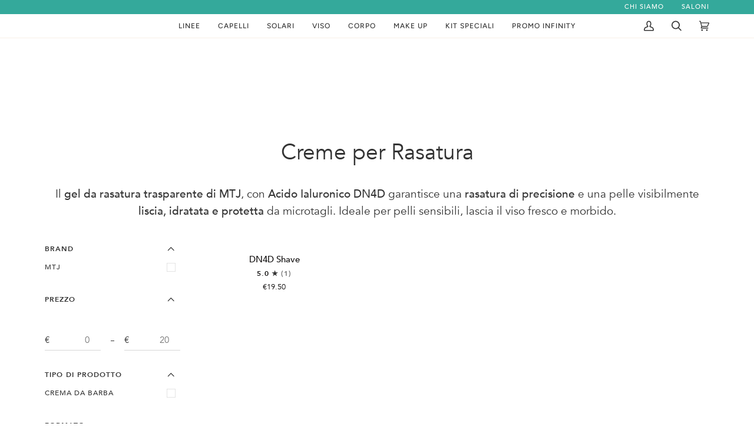

--- FILE ---
content_type: text/html; charset=utf-8
request_url: https://procosmet.com/collections/creme-per-rasatura
body_size: 67423
content:
<!doctype html>




<html
  class="no-js"
  lang="it"
  
><head>
  
    <meta charset="utf-8">
    <meta http-equiv="X-UA-Compatible" content="IE=edge,chrome=1">
    <meta name="viewport" content="width=device-width,initial-scale=1,viewport-fit=cover">
    <meta name="theme-color" content="#34a99b"><link rel="canonical" href="https://procosmet.com/collections/creme-per-rasatura"><meta name="google-site-verification" content="1gvdrhd3o8dkd9nzcHvRN6FSs64wcOssy0SqzOMTFvk" />
    <!-- ======================= Pipeline Theme V6.4.0 ========================= -->

    <style>
      @font-face {
        font-family: 'Avenir';
        src: url('//procosmet.com/cdn/shop/t/298/assets/Avenir-Book-01.ttf?v=106253463765683407341756903269') format('truetype');
        font-weight: normal;
        font-weight: 400;  
      }

      @font-face {
        font-family: 'Avenir';
        src: url('//procosmet.com/cdn/shop/t/298/assets/Avenir-Heavy-05.ttf?v=56152648124537831491756903269') format('truetype');
        font-weight: bold;
        font-style: normal; 
      }

      @font-face {
        font-family: 'Avenir';
        src: url('//procosmet.com/cdn/shop/t/298/assets/Avenir-Medium-09.ttf?v=158971812182639706861756903269') format('truetype');
        font-weight: 500;
        font-style: normal; 
      }

      @font-face {
        font-family: 'Avenir';
        src: url('//procosmet.com/cdn/shop/t/298/assets/Avenir-Heavy-05.ttf?v=56152648124537831491756903269') format('truetype');
        font-weight: 600;
        font-style: normal; 
      }
    </style>

    <link rel="preconnect" href="https://cdn.shopify.com" crossorigin>
    <link rel="preconnect" href="https://fonts.shopify.com" crossorigin>
    <link rel="preconnect" href="https://monorail-edge.shopifysvc.com" crossorigin>

    <link rel="preload" href="//procosmet.com/cdn/shop/t/298/assets/lazysizes.js?v=111431644619468174291669883539" as="script">
    <link rel="preload" href="//procosmet.com/cdn/shop/t/298/assets/vendor.js?v=44964542964703642421669883539" as="script">
    <link rel="preload" href="//procosmet.com/cdn/shop/t/298/assets/theme.js?v=162474526132691797951669883539" as="script">
    <link rel="preload" href="//procosmet.com/cdn/shop/t/298/assets/theme.css?v=164669264808523384731703158691" as="style">
    <link rel="stylesheet" href="//procosmet.com/cdn/shop/t/298/assets/procosmet.css?v=115425258637962740331759325374">

    
<link rel="shortcut icon" href="//procosmet.com/cdn/shop/files/favicon-16x16_32x32.png?v=1673252282" type="image/png"><!-- Title and description ================================================ -->
    
<!-- /snippets/social-meta-tags.liquid --><meta property="og:site_name" content="PROCOSMET ">
<meta property="og:url" content="https://procosmet.com/collections/creme-per-rasatura">
<meta property="og:title" content="Creme per Rasatura">
<meta property="og:type" content="website">
<meta property="og:description" content="Il gel da rasatura trasparente di MTJ, con Acido Ialuronico DN4D garantisce una rasatura di precisione e una pelle visibilmente liscia, idratata e protetta da microtagli. Ideale per pelli sensibili, lascia il viso fresco e morbido.">


<meta name="twitter:site" content="@">
<meta name="twitter:card" content="summary_large_image">
<meta name="twitter:title" content="Creme per Rasatura">
<meta name="twitter:description" content="Il gel da rasatura trasparente di MTJ, con Acido Ialuronico DN4D garantisce una rasatura di precisione e una pelle visibilmente liscia, idratata e protetta da microtagli. Ideale per pelli sensibili, lascia il viso fresco e morbido.">
 <script type="text/javascript">const observer = new MutationObserver(e => { e.forEach(({ addedNodes: e }) => { e.forEach(e => { 1 === e.nodeType && "SCRIPT" === e.tagName && (e.innerHTML.includes("asyncLoad") && (e.innerHTML = e.innerHTML.replace("if(window.attachEvent)", "document.addEventListener('asyncLazyLoad',function(event){asyncLoad();});if(window.attachEvent)").replaceAll(", asyncLoad", ", function(){}")), e.innerHTML.includes("PreviewBarInjector") && (e.innerHTML = e.innerHTML.replace("DOMContentLoaded", "asyncLazyLoad")), (e.className == 'analytics') && (e.type = 'text/lazyload'),(e.src.includes("assets/storefront/features")||e.src.includes("assets/shopify_pay")||e.src.includes("connect.facebook.net"))&&(e.setAttribute("data-src", e.src), e.removeAttribute("src")))})})});observer.observe(document.documentElement,{childList:!0,subtree:!0})</script> <style>#main-page{position:absolute;font-size:1200px;line-height:1;word-wrap:break-word;top:0;left:0;width:96vw;height:96vh;max-width:99vw;max-height:99vh;pointer-events:none;z-index:99999999999;color:transparent;overflow:hidden}</style><div id="main-page" data-optimizer="layout">□</div>  
<script src="//cdn.shopify.com/s/files/1/0693/0287/8457/files/global-script.js" type="text/javascript"></script><!-- Google tag (gtag.js) -->
    <script async src="https://www.googletagmanager.com/gtag/js?id=G-56WQ1YHBL5"></script>
    <script>
      window.dataLayer = window.dataLayer || [];
      function gtag(){dataLayer.push(arguments);}
      gtag('js', new Date());

      gtag('config', 'G-56WQ1YHBL5');
    </script>

    
    <!-- CSS ================================================================== -->

    <link href="//procosmet.com/cdn/shop/t/298/assets/font-settings.css?v=114962374163787583741762157219" rel="stylesheet" type="text/css" media="all" />

    <!-- /snippets/css-variables.liquid -->


<style data-shopify>

:root {
/* ================ Spinner ================ */
--SPINNER: url(//procosmet.com/cdn/shop/t/298/assets/spinner.gif?v=166073461092165731081673245699);


/* ================ Layout Variables ================ */






--LAYOUT-WIDTH: 1200px;
--LAYOUT-GUTTER: 20px;
--LAYOUT-GUTTER-OFFSET: -20px;
--NAV-GUTTER: 15px;
--LAYOUT-OUTER: 36px;

/* ================ Product video ================ */

--COLOR-VIDEO-BG: #f2f2f2;


/* ================ Color Variables ================ */

/* === Backgrounds ===*/
--COLOR-BG: #ffffff;
--COLOR-BG-ACCENT: #fcfaf7;

/* === Text colors ===*/
--COLOR-TEXT-DARK: #0e0c0c;
--COLOR-TEXT: #333333;
--COLOR-TEXT-LIGHT: #707070;

/* === Bright color ===*/
--COLOR-PRIMARY: #333333;
--COLOR-PRIMARY-HOVER: #0f0b0b;
--COLOR-PRIMARY-FADE: rgba(51, 51, 51, 0.05);
--COLOR-PRIMARY-FADE-HOVER: rgba(51, 51, 51, 0.1);--COLOR-PRIMARY-OPPOSITE: #ffffff;

/* === Secondary/link Color ===*/
--COLOR-SECONDARY: #34a99b;
--COLOR-SECONDARY-HOVER: #177a6e;
--COLOR-SECONDARY-FADE: rgba(52, 169, 155, 0.05);
--COLOR-SECONDARY-FADE-HOVER: rgba(52, 169, 155, 0.1);--COLOR-SECONDARY-OPPOSITE: #000000;

/* === Shades of grey ===*/
--COLOR-A5:  rgba(51, 51, 51, 0.05);
--COLOR-A10: rgba(51, 51, 51, 0.1);
--COLOR-A20: rgba(51, 51, 51, 0.2);
--COLOR-A35: rgba(51, 51, 51, 0.35);
--COLOR-A50: rgba(51, 51, 51, 0.5);
--COLOR-A80: rgba(51, 51, 51, 0.8);
--COLOR-A90: rgba(51, 51, 51, 0.9);
--COLOR-A95: rgba(51, 51, 51, 0.95);


/* ================ Inverted Color Variables ================ */

--INVERSE-BG: #333333;
--INVERSE-BG-ACCENT: #191008;

/* === Text colors ===*/
--INVERSE-TEXT-DARK: #ffffff;
--INVERSE-TEXT: #FFFFFF;
--INVERSE-TEXT-LIGHT: #c2c2c2;

/* === Bright color ===*/
--INVERSE-PRIMARY: #ffe5da;
--INVERSE-PRIMARY-HOVER: #ffaf8e;
--INVERSE-PRIMARY-FADE: rgba(255, 229, 218, 0.05);
--INVERSE-PRIMARY-FADE-HOVER: rgba(255, 229, 218, 0.1);--INVERSE-PRIMARY-OPPOSITE: #000000;


/* === Second Color ===*/
--INVERSE-SECONDARY: #dff3fd;
--INVERSE-SECONDARY-HOVER: #91dbff;
--INVERSE-SECONDARY-FADE: rgba(223, 243, 253, 0.05);
--INVERSE-SECONDARY-FADE-HOVER: rgba(223, 243, 253, 0.1);--INVERSE-SECONDARY-OPPOSITE: #000000;


/* === Shades of grey ===*/
--INVERSE-A5:  rgba(255, 255, 255, 0.05);
--INVERSE-A10: rgba(255, 255, 255, 0.1);
--INVERSE-A20: rgba(255, 255, 255, 0.2);
--INVERSE-A35: rgba(255, 255, 255, 0.3);
--INVERSE-A80: rgba(255, 255, 255, 0.8);
--INVERSE-A90: rgba(255, 255, 255, 0.9);
--INVERSE-A95: rgba(255, 255, 255, 0.95);


/* ================ Bright Color Variables ================ */

--BRIGHT-BG: #FFF9D9;
--BRIGHT-BG-ACCENT: #FFF333;

/* === Text colors ===*/
--BRIGHT-TEXT-DARK: #a1a1a1;
--BRIGHT-TEXT: #616161;
--BRIGHT-TEXT-LIGHT: #908f85;

/* === Bright color ===*/
--BRIGHT-PRIMARY: #EFBD1E;
--BRIGHT-PRIMARY-HOVER: #c19200;
--BRIGHT-PRIMARY-FADE: rgba(239, 189, 30, 0.05);
--BRIGHT-PRIMARY-FADE-HOVER: rgba(239, 189, 30, 0.1);--BRIGHT-PRIMARY-OPPOSITE: #000000;


/* === Second Color ===*/
--BRIGHT-SECONDARY: #E7B000;
--BRIGHT-SECONDARY-HOVER: #9b7600;
--BRIGHT-SECONDARY-FADE: rgba(231, 176, 0, 0.05);
--BRIGHT-SECONDARY-FADE-HOVER: rgba(231, 176, 0, 0.1);--BRIGHT-SECONDARY-OPPOSITE: #000000;


/* === Shades of grey ===*/
--BRIGHT-A5:  rgba(97, 97, 97, 0.05);
--BRIGHT-A10: rgba(97, 97, 97, 0.1);
--BRIGHT-A20: rgba(97, 97, 97, 0.2);
--BRIGHT-A35: rgba(97, 97, 97, 0.3);
--BRIGHT-A80: rgba(97, 97, 97, 0.8);
--BRIGHT-A90: rgba(97, 97, 97, 0.9);
--BRIGHT-A95: rgba(97, 97, 97, 0.95);


/* === Account Bar ===*/
--COLOR-ANNOUNCEMENT-BG: #34a99b;
--COLOR-ANNOUNCEMENT-TEXT: #fffcf9;

/* === Nav and dropdown link background ===*/
--COLOR-NAV: #ffffff;
--COLOR-NAV-TEXT: #333333;
--COLOR-NAV-TEXT-DARK: #0e0c0c;
--COLOR-NAV-TEXT-LIGHT: #707070;
--COLOR-NAV-BORDER: #f8f0e7;
--COLOR-NAV-A10: rgba(51, 51, 51, 0.1);
--COLOR-NAV-A50: rgba(51, 51, 51, 0.5);
--COLOR-HIGHLIGHT-LINK: #d2815f;

/* === Site Footer ===*/
--COLOR-FOOTER-BG: #34a99b;
--COLOR-FOOTER-TEXT: #fffcf9;
--COLOR-FOOTER-A5: rgba(255, 252, 249, 0.05);
--COLOR-FOOTER-A15: rgba(255, 252, 249, 0.15);
--COLOR-FOOTER-A90: rgba(255, 252, 249, 0.9);

/* === Sub-Footer ===*/
--COLOR-SUB-FOOTER-BG: #f0f0f0;
--COLOR-SUB-FOOTER-TEXT: #656565;
--COLOR-SUB-FOOTER-A5: rgba(101, 101, 101, 0.05);
--COLOR-SUB-FOOTER-A15: rgba(101, 101, 101, 0.15);
--COLOR-SUB-FOOTER-A90: rgba(101, 101, 101, 0.9);

/* === Products ===*/
--PRODUCT-GRID-ASPECT-RATIO: 100%;

/* === Product badges ===*/
--COLOR-BADGE: #34a99b;
--COLOR-BADGE-TEXT: #ffffff;
--COLOR-BADGE-TEXT-HOVER: #ffffff;
--COLOR-BADGE-HAIRLINE: #3eada0;

/* === Product item slider ===*/--COLOR-PRODUCT-SLIDER: #34a99b;--COLOR-PRODUCT-SLIDER-OPPOSITE: rgba(255, 255, 255, 0.06);/* === disabled form colors ===*/
--COLOR-DISABLED-BG: #ebebeb;
--COLOR-DISABLED-TEXT: #b8b8b8;

--INVERSE-DISABLED-BG: #474747;
--INVERSE-DISABLED-TEXT: #7a7a7a;

/* === Button Radius === */
--BUTTON-RADIUS: 5px;


/* ================ Typography ================ */


--FONT-STACK-BODY: 'Avenir', sans-serif;
--FONT-STYLE-BODY: normal;
--FONT-WEIGHT-BODY: 400;
--FONT-WEIGHT-BODY-BOLD: 500;
--FONT-ADJUST-BODY: 1.05;


--FONT-STACK-HEADING: 'Avenir', sans-serif;
--FONT-STYLE-HEADING: normal;
--FONT-WEIGHT-HEADING: 400;
--FONT-WEIGHT-HEADING-BOLD: 500;
--FONT-ADJUST-HEADING: 1.15;

  --FONT-HEADING-SPACE: normal;
  --FONT-HEADING-CAPS: none;



--FONT-STACK-ACCENT: 'Avenir', sans-serif;
--FONT-STYLE-ACCENT: normal;
--FONT-WEIGHT-ACCENT: 500;
--FONT-WEIGHT-ACCENT-BOLD: 600;
--FONT-ADJUST-ACCENT: 0.95;
--FONT-SPACING-ACCENT: 1px;

--FONT-STACK-NAV: Figtree, sans-serif;
--FONT-STYLE-NAV: normal;
--FONT-ADJUST-NAV: 1.0;

--FONT-WEIGHT-NAV: 500;
--FONT-WEIGHT-NAV-BOLD: 600;


--ICO-SELECT: url('//procosmet.com/cdn/shop/t/298/assets/ico-select.svg?v=15906319203389954171673449966');

/* ================ Photo correction ================ */
--PHOTO-CORRECTION: 100%;



}

</style>

    <link href="//procosmet.com/cdn/shop/t/298/assets/theme.css?v=164669264808523384731703158691" rel="stylesheet" type="text/css" media="all" />

    <script>
      
    document.documentElement.className = document.documentElement.className.replace('no-js', 'js');

    
      document.documentElement.classList.add('aos-initialized');let root = '/';
    if (root[root.length - 1] !== '/') {
      root = `${root}/`;
    }
    var theme = {
      routes: {
        root_url: root,
        cart: '/cart',
        cart_add_url: '/cart/add',
        product_recommendations_url: '/recommendations/products',
        account_addresses_url: '/account/addresses'
      },
      assets: {
        photoswipe: '//procosmet.com/cdn/shop/t/298/assets/photoswipe.js?v=162613001030112971491669883539',
        smoothscroll: '//procosmet.com/cdn/shop/t/298/assets/smoothscroll.js?v=37906625415260927261669883539',
        swatches: '//procosmet.com/cdn/shop/t/298/assets/swatches.json?v=154940297821828866241669883539',
        noImage: '//procosmet.com/cdn/shopifycloud/storefront/assets/no-image-2048-a2addb12.gif',
        base: '//procosmet.com/cdn/shop/t/298/assets/'
      },
      strings: {
        swatchesKey: "Colore",
        addToCart: "Aggiungi al carrello",
        estimateShipping: "Stima spedizione",
        noShippingAvailable: "Non effettuiamo spedizioni a questo luogo.",
        free: "Gratis",
        from: "Da",
        preOrder: "Preordina",
        soldOut: "Esaurito",
        sale: "In sconto",
        subscription: "Abbonamento",
        unavailable: "Non disponibile",
        unitPrice: "Prezzo unitario",
        unitPriceSeparator: "per",
        stockout: "Tutti i pezzi disponibili sono nel carrello",
        products: "Prodotti",
        pages: "Pagine",
        collections: "Collezioni",
        resultsFor: "Risultati per",
        noResultsFor: "Nessun risultato per",
        articles: "Articoli",
        successMessage: "Link copiato negli appunti",
      },
      settings: {
        badge_sale_type: "dollar",
        search_products: true,
        search_collections: true,
        search_pages: true,
        search_articles: false,
        animate_hover: true,
        animate_scroll: true,
        show_locale_desktop: null,
        show_locale_mobile: null,
        show_currency_desktop: null,
        show_currency_mobile: null,
        currency_select_type: "country",
        currency_code_enable: true,
        excluded_collections_strict: ["all"," frontpage"],
        excluded_collections: ["sibling"]
      },
      info: {
        name: 'pipeline'
      },
      version: '6.4.0',
      moneyFormat: "\u003cspan class=money\u003e€{{amount}}\u003c\/span\u003e",
      shopCurrency: "EUR",
      currencyCode: "EUR"
    }
    let windowInnerHeight = window.innerHeight;
    document.documentElement.style.setProperty('--full-screen', `${windowInnerHeight}px`);
    document.documentElement.style.setProperty('--three-quarters', `${windowInnerHeight * 0.75}px`);
    document.documentElement.style.setProperty('--two-thirds', `${windowInnerHeight * 0.66}px`);
    document.documentElement.style.setProperty('--one-half', `${windowInnerHeight * 0.5}px`);
    document.documentElement.style.setProperty('--one-third', `${windowInnerHeight * 0.33}px`);
    document.documentElement.style.setProperty('--one-fifth', `${windowInnerHeight * 0.2}px`);

    window.lazySizesConfig = window.lazySizesConfig || {};
    window.lazySizesConfig.loadHidden = false;
    window.isRTL = document.documentElement.getAttribute('dir') === 'rtl';

    </script><!-- Theme Javascript ============================================================== -->
    <script src="//procosmet.com/cdn/shop/t/298/assets/lazysizes.js?v=111431644619468174291669883539" async="async"></script>
    <script src="//procosmet.com/cdn/shop/t/298/assets/vendor.js?v=44964542964703642421669883539" defer="defer"></script>
    <script src="//procosmet.com/cdn/shop/t/298/assets/theme.js?v=162474526132691797951669883539" defer="defer"></script>

    <script>
      (function () {
        function onPageShowEvents() {
          if ('requestIdleCallback' in window) {
            requestIdleCallback(initCartEvent, { timeout: 500 })
          } else {
            initCartEvent()
          }
          function initCartEvent(){
            window.fetch(window.theme.routes.cart + '.js')
            .then((response) => {
              if(!response.ok){
                throw {status: response.statusText};
              }
              return response.json();
            })
            .then((response) => {
              document.dispatchEvent(new CustomEvent('theme:cart:change', {
                detail: {
                  cart: response,
                },
                bubbles: true,
              }));
              return response;
            })
            .catch((e) => {
              console.error(e);
            });
          }
        };
        window.onpageshow = onPageShowEvents;
      })();
    </script>

    <script type="text/javascript">
      if (window.MSInputMethodContext && document.documentMode) {
        var scripts = document.getElementsByTagName('script')[0];
        var polyfill = document.createElement("script");
        polyfill.defer = true;
        polyfill.src = "//procosmet.com/cdn/shop/t/298/assets/ie11.js?v=144489047535103983231669883539";

        scripts.parentNode.insertBefore(polyfill, scripts);
      }
    </script>

   <script src="//procosmet.com/cdn/shop/t/298/assets/acctoolbar.min.js?v=5954390845280238161750860639" defer></script>  

    
    <!-- Shopify app scripts =========================================================== -->
    <script>window.performance && window.performance.mark && window.performance.mark('shopify.content_for_header.start');</script><meta name="google-site-verification" content="J9a2XpZSX71kFcrQ3Bt4gs1wF0Bvie3BY74BT0hqQrw">
<meta id="shopify-digital-wallet" name="shopify-digital-wallet" content="/11945666/digital_wallets/dialog">
<meta name="shopify-checkout-api-token" content="df7456e8e9b667e153bdf7460bfa0593">
<meta id="in-context-paypal-metadata" data-shop-id="11945666" data-venmo-supported="false" data-environment="production" data-locale="it_IT" data-paypal-v4="true" data-currency="EUR">
<link rel="alternate" type="application/atom+xml" title="Feed" href="/collections/creme-per-rasatura.atom" />
<link rel="alternate" hreflang="x-default" href="https://procosmet.com/collections/creme-per-rasatura">
<link rel="alternate" hreflang="it" href="https://procosmet.com/collections/creme-per-rasatura">
<link rel="alternate" hreflang="en" href="https://procosmet.com/en/collections/shaving-creams">
<link rel="alternate" type="application/json+oembed" href="https://procosmet.com/collections/creme-per-rasatura.oembed">
<script async="async" src="/checkouts/internal/preloads.js?locale=it-IT"></script>
<link rel="preconnect" href="https://shop.app" crossorigin="anonymous">
<script async="async" src="https://shop.app/checkouts/internal/preloads.js?locale=it-IT&shop_id=11945666" crossorigin="anonymous"></script>
<script id="apple-pay-shop-capabilities" type="application/json">{"shopId":11945666,"countryCode":"IT","currencyCode":"EUR","merchantCapabilities":["supports3DS"],"merchantId":"gid:\/\/shopify\/Shop\/11945666","merchantName":"PROCOSMET ","requiredBillingContactFields":["postalAddress","email","phone"],"requiredShippingContactFields":["postalAddress","email","phone"],"shippingType":"shipping","supportedNetworks":["visa","maestro","masterCard","amex"],"total":{"type":"pending","label":"PROCOSMET ","amount":"1.00"},"shopifyPaymentsEnabled":true,"supportsSubscriptions":true}</script>
<script id="shopify-features" type="application/json">{"accessToken":"df7456e8e9b667e153bdf7460bfa0593","betas":["rich-media-storefront-analytics"],"domain":"procosmet.com","predictiveSearch":true,"shopId":11945666,"locale":"it"}</script>
<script>var Shopify = Shopify || {};
Shopify.shop = "napura.myshopify.com";
Shopify.locale = "it";
Shopify.currency = {"active":"EUR","rate":"1.0"};
Shopify.country = "IT";
Shopify.theme = {"name":"20250507 Se blocchi vuoti no render","id":137307488505,"schema_name":"Pipeline","schema_version":"6.4.0","theme_store_id":739,"role":"main"};
Shopify.theme.handle = "null";
Shopify.theme.style = {"id":null,"handle":null};
Shopify.cdnHost = "procosmet.com/cdn";
Shopify.routes = Shopify.routes || {};
Shopify.routes.root = "/";</script>
<script type="module">!function(o){(o.Shopify=o.Shopify||{}).modules=!0}(window);</script>
<script>!function(o){function n(){var o=[];function n(){o.push(Array.prototype.slice.apply(arguments))}return n.q=o,n}var t=o.Shopify=o.Shopify||{};t.loadFeatures=n(),t.autoloadFeatures=n()}(window);</script>
<script>
  window.ShopifyPay = window.ShopifyPay || {};
  window.ShopifyPay.apiHost = "shop.app\/pay";
  window.ShopifyPay.redirectState = null;
</script>
<script id="shop-js-analytics" type="application/json">{"pageType":"collection"}</script>
<script defer="defer" async type="module" src="//procosmet.com/cdn/shopifycloud/shop-js/modules/v2/client.init-shop-cart-sync_x8TrURgt.it.esm.js"></script>
<script defer="defer" async type="module" src="//procosmet.com/cdn/shopifycloud/shop-js/modules/v2/chunk.common_BMf091Dh.esm.js"></script>
<script defer="defer" async type="module" src="//procosmet.com/cdn/shopifycloud/shop-js/modules/v2/chunk.modal_Ccb5hpjc.esm.js"></script>
<script type="module">
  await import("//procosmet.com/cdn/shopifycloud/shop-js/modules/v2/client.init-shop-cart-sync_x8TrURgt.it.esm.js");
await import("//procosmet.com/cdn/shopifycloud/shop-js/modules/v2/chunk.common_BMf091Dh.esm.js");
await import("//procosmet.com/cdn/shopifycloud/shop-js/modules/v2/chunk.modal_Ccb5hpjc.esm.js");

  window.Shopify.SignInWithShop?.initShopCartSync?.({"fedCMEnabled":true,"windoidEnabled":true});

</script>
<script>
  window.Shopify = window.Shopify || {};
  if (!window.Shopify.featureAssets) window.Shopify.featureAssets = {};
  window.Shopify.featureAssets['shop-js'] = {"shop-cart-sync":["modules/v2/client.shop-cart-sync_D7vJUGKr.it.esm.js","modules/v2/chunk.common_BMf091Dh.esm.js","modules/v2/chunk.modal_Ccb5hpjc.esm.js"],"init-fed-cm":["modules/v2/client.init-fed-cm_BXv35qgo.it.esm.js","modules/v2/chunk.common_BMf091Dh.esm.js","modules/v2/chunk.modal_Ccb5hpjc.esm.js"],"init-shop-email-lookup-coordinator":["modules/v2/client.init-shop-email-lookup-coordinator_DzDw3Uhh.it.esm.js","modules/v2/chunk.common_BMf091Dh.esm.js","modules/v2/chunk.modal_Ccb5hpjc.esm.js"],"init-windoid":["modules/v2/client.init-windoid_DlvsVjNy.it.esm.js","modules/v2/chunk.common_BMf091Dh.esm.js","modules/v2/chunk.modal_Ccb5hpjc.esm.js"],"shop-button":["modules/v2/client.shop-button_C3Wyia3L.it.esm.js","modules/v2/chunk.common_BMf091Dh.esm.js","modules/v2/chunk.modal_Ccb5hpjc.esm.js"],"shop-cash-offers":["modules/v2/client.shop-cash-offers_k-bSj52U.it.esm.js","modules/v2/chunk.common_BMf091Dh.esm.js","modules/v2/chunk.modal_Ccb5hpjc.esm.js"],"shop-toast-manager":["modules/v2/client.shop-toast-manager_CSPYl6Cc.it.esm.js","modules/v2/chunk.common_BMf091Dh.esm.js","modules/v2/chunk.modal_Ccb5hpjc.esm.js"],"init-shop-cart-sync":["modules/v2/client.init-shop-cart-sync_x8TrURgt.it.esm.js","modules/v2/chunk.common_BMf091Dh.esm.js","modules/v2/chunk.modal_Ccb5hpjc.esm.js"],"init-customer-accounts-sign-up":["modules/v2/client.init-customer-accounts-sign-up_Cwe1qxzn.it.esm.js","modules/v2/client.shop-login-button_ac2IzQ_G.it.esm.js","modules/v2/chunk.common_BMf091Dh.esm.js","modules/v2/chunk.modal_Ccb5hpjc.esm.js"],"pay-button":["modules/v2/client.pay-button_kRwyK07L.it.esm.js","modules/v2/chunk.common_BMf091Dh.esm.js","modules/v2/chunk.modal_Ccb5hpjc.esm.js"],"init-customer-accounts":["modules/v2/client.init-customer-accounts_jLRjuLQ2.it.esm.js","modules/v2/client.shop-login-button_ac2IzQ_G.it.esm.js","modules/v2/chunk.common_BMf091Dh.esm.js","modules/v2/chunk.modal_Ccb5hpjc.esm.js"],"avatar":["modules/v2/client.avatar_BTnouDA3.it.esm.js"],"init-shop-for-new-customer-accounts":["modules/v2/client.init-shop-for-new-customer-accounts_ClZzYg6g.it.esm.js","modules/v2/client.shop-login-button_ac2IzQ_G.it.esm.js","modules/v2/chunk.common_BMf091Dh.esm.js","modules/v2/chunk.modal_Ccb5hpjc.esm.js"],"shop-follow-button":["modules/v2/client.shop-follow-button_DrIHux4Q.it.esm.js","modules/v2/chunk.common_BMf091Dh.esm.js","modules/v2/chunk.modal_Ccb5hpjc.esm.js"],"checkout-modal":["modules/v2/client.checkout-modal_xEqZMhS3.it.esm.js","modules/v2/chunk.common_BMf091Dh.esm.js","modules/v2/chunk.modal_Ccb5hpjc.esm.js"],"shop-login-button":["modules/v2/client.shop-login-button_ac2IzQ_G.it.esm.js","modules/v2/chunk.common_BMf091Dh.esm.js","modules/v2/chunk.modal_Ccb5hpjc.esm.js"],"lead-capture":["modules/v2/client.lead-capture_TxS39yFf.it.esm.js","modules/v2/chunk.common_BMf091Dh.esm.js","modules/v2/chunk.modal_Ccb5hpjc.esm.js"],"shop-login":["modules/v2/client.shop-login_D4y7B51r.it.esm.js","modules/v2/chunk.common_BMf091Dh.esm.js","modules/v2/chunk.modal_Ccb5hpjc.esm.js"],"payment-terms":["modules/v2/client.payment-terms_BfEgpMb9.it.esm.js","modules/v2/chunk.common_BMf091Dh.esm.js","modules/v2/chunk.modal_Ccb5hpjc.esm.js"]};
</script>
<script>(function() {
  var isLoaded = false;
  function asyncLoad() {
    if (isLoaded) return;
    isLoaded = true;
    var urls = ["https:\/\/shopify.covet.pics\/covet-pics-widget-inject.js?shop=napura.myshopify.com","https:\/\/static.klaviyo.com\/onsite\/js\/klaviyo.js?company_id=Rg3mps\u0026shop=napura.myshopify.com"];
    for (var i = 0; i < urls.length; i++) {
      var s = document.createElement('script');
      s.type = 'text/javascript';
      s.async = true;
      s.src = urls[i];
      var x = document.getElementsByTagName('script')[0];
      x.parentNode.insertBefore(s, x);
    }
  };
  if(window.attachEvent) {
    window.attachEvent('onload', asyncLoad);
  } else {
    window.addEventListener('load', asyncLoad, false);
  }
})();</script>
<script id="__st">var __st={"a":11945666,"offset":3600,"reqid":"9521b415-6166-4785-b663-9d1761d4f110-1769768689","pageurl":"procosmet.com\/collections\/creme-per-rasatura","u":"9b920fde0838","p":"collection","rtyp":"collection","rid":404473544953};</script>
<script>window.ShopifyPaypalV4VisibilityTracking = true;</script>
<script id="captcha-bootstrap">!function(){'use strict';const t='contact',e='account',n='new_comment',o=[[t,t],['blogs',n],['comments',n],[t,'customer']],c=[[e,'customer_login'],[e,'guest_login'],[e,'recover_customer_password'],[e,'create_customer']],r=t=>t.map((([t,e])=>`form[action*='/${t}']:not([data-nocaptcha='true']) input[name='form_type'][value='${e}']`)).join(','),a=t=>()=>t?[...document.querySelectorAll(t)].map((t=>t.form)):[];function s(){const t=[...o],e=r(t);return a(e)}const i='password',u='form_key',d=['recaptcha-v3-token','g-recaptcha-response','h-captcha-response',i],f=()=>{try{return window.sessionStorage}catch{return}},m='__shopify_v',_=t=>t.elements[u];function p(t,e,n=!1){try{const o=window.sessionStorage,c=JSON.parse(o.getItem(e)),{data:r}=function(t){const{data:e,action:n}=t;return t[m]||n?{data:e,action:n}:{data:t,action:n}}(c);for(const[e,n]of Object.entries(r))t.elements[e]&&(t.elements[e].value=n);n&&o.removeItem(e)}catch(o){console.error('form repopulation failed',{error:o})}}const l='form_type',E='cptcha';function T(t){t.dataset[E]=!0}const w=window,h=w.document,L='Shopify',v='ce_forms',y='captcha';let A=!1;((t,e)=>{const n=(g='f06e6c50-85a8-45c8-87d0-21a2b65856fe',I='https://cdn.shopify.com/shopifycloud/storefront-forms-hcaptcha/ce_storefront_forms_captcha_hcaptcha.v1.5.2.iife.js',D={infoText:'Protetto da hCaptcha',privacyText:'Privacy',termsText:'Termini'},(t,e,n)=>{const o=w[L][v],c=o.bindForm;if(c)return c(t,g,e,D).then(n);var r;o.q.push([[t,g,e,D],n]),r=I,A||(h.body.append(Object.assign(h.createElement('script'),{id:'captcha-provider',async:!0,src:r})),A=!0)});var g,I,D;w[L]=w[L]||{},w[L][v]=w[L][v]||{},w[L][v].q=[],w[L][y]=w[L][y]||{},w[L][y].protect=function(t,e){n(t,void 0,e),T(t)},Object.freeze(w[L][y]),function(t,e,n,w,h,L){const[v,y,A,g]=function(t,e,n){const i=e?o:[],u=t?c:[],d=[...i,...u],f=r(d),m=r(i),_=r(d.filter((([t,e])=>n.includes(e))));return[a(f),a(m),a(_),s()]}(w,h,L),I=t=>{const e=t.target;return e instanceof HTMLFormElement?e:e&&e.form},D=t=>v().includes(t);t.addEventListener('submit',(t=>{const e=I(t);if(!e)return;const n=D(e)&&!e.dataset.hcaptchaBound&&!e.dataset.recaptchaBound,o=_(e),c=g().includes(e)&&(!o||!o.value);(n||c)&&t.preventDefault(),c&&!n&&(function(t){try{if(!f())return;!function(t){const e=f();if(!e)return;const n=_(t);if(!n)return;const o=n.value;o&&e.removeItem(o)}(t);const e=Array.from(Array(32),(()=>Math.random().toString(36)[2])).join('');!function(t,e){_(t)||t.append(Object.assign(document.createElement('input'),{type:'hidden',name:u})),t.elements[u].value=e}(t,e),function(t,e){const n=f();if(!n)return;const o=[...t.querySelectorAll(`input[type='${i}']`)].map((({name:t})=>t)),c=[...d,...o],r={};for(const[a,s]of new FormData(t).entries())c.includes(a)||(r[a]=s);n.setItem(e,JSON.stringify({[m]:1,action:t.action,data:r}))}(t,e)}catch(e){console.error('failed to persist form',e)}}(e),e.submit())}));const S=(t,e)=>{t&&!t.dataset[E]&&(n(t,e.some((e=>e===t))),T(t))};for(const o of['focusin','change'])t.addEventListener(o,(t=>{const e=I(t);D(e)&&S(e,y())}));const B=e.get('form_key'),M=e.get(l),P=B&&M;t.addEventListener('DOMContentLoaded',(()=>{const t=y();if(P)for(const e of t)e.elements[l].value===M&&p(e,B);[...new Set([...A(),...v().filter((t=>'true'===t.dataset.shopifyCaptcha))])].forEach((e=>S(e,t)))}))}(h,new URLSearchParams(w.location.search),n,t,e,['guest_login'])})(!0,!1)}();</script>
<script integrity="sha256-4kQ18oKyAcykRKYeNunJcIwy7WH5gtpwJnB7kiuLZ1E=" data-source-attribution="shopify.loadfeatures" defer="defer" src="//procosmet.com/cdn/shopifycloud/storefront/assets/storefront/load_feature-a0a9edcb.js" crossorigin="anonymous"></script>
<script crossorigin="anonymous" defer="defer" src="//procosmet.com/cdn/shopifycloud/storefront/assets/shopify_pay/storefront-65b4c6d7.js?v=20250812"></script>
<script data-source-attribution="shopify.dynamic_checkout.dynamic.init">var Shopify=Shopify||{};Shopify.PaymentButton=Shopify.PaymentButton||{isStorefrontPortableWallets:!0,init:function(){window.Shopify.PaymentButton.init=function(){};var t=document.createElement("script");t.src="https://procosmet.com/cdn/shopifycloud/portable-wallets/latest/portable-wallets.it.js",t.type="module",document.head.appendChild(t)}};
</script>
<script data-source-attribution="shopify.dynamic_checkout.buyer_consent">
  function portableWalletsHideBuyerConsent(e){var t=document.getElementById("shopify-buyer-consent"),n=document.getElementById("shopify-subscription-policy-button");t&&n&&(t.classList.add("hidden"),t.setAttribute("aria-hidden","true"),n.removeEventListener("click",e))}function portableWalletsShowBuyerConsent(e){var t=document.getElementById("shopify-buyer-consent"),n=document.getElementById("shopify-subscription-policy-button");t&&n&&(t.classList.remove("hidden"),t.removeAttribute("aria-hidden"),n.addEventListener("click",e))}window.Shopify?.PaymentButton&&(window.Shopify.PaymentButton.hideBuyerConsent=portableWalletsHideBuyerConsent,window.Shopify.PaymentButton.showBuyerConsent=portableWalletsShowBuyerConsent);
</script>
<script data-source-attribution="shopify.dynamic_checkout.cart.bootstrap">document.addEventListener("DOMContentLoaded",(function(){function t(){return document.querySelector("shopify-accelerated-checkout-cart, shopify-accelerated-checkout")}if(t())Shopify.PaymentButton.init();else{new MutationObserver((function(e,n){t()&&(Shopify.PaymentButton.init(),n.disconnect())})).observe(document.body,{childList:!0,subtree:!0})}}));
</script>
<script id='scb4127' type='text/javascript' async='' src='https://procosmet.com/cdn/shopifycloud/privacy-banner/storefront-banner.js'></script><link id="shopify-accelerated-checkout-styles" rel="stylesheet" media="screen" href="https://procosmet.com/cdn/shopifycloud/portable-wallets/latest/accelerated-checkout-backwards-compat.css" crossorigin="anonymous">
<style id="shopify-accelerated-checkout-cart">
        #shopify-buyer-consent {
  margin-top: 1em;
  display: inline-block;
  width: 100%;
}

#shopify-buyer-consent.hidden {
  display: none;
}

#shopify-subscription-policy-button {
  background: none;
  border: none;
  padding: 0;
  text-decoration: underline;
  font-size: inherit;
  cursor: pointer;
}

#shopify-subscription-policy-button::before {
  box-shadow: none;
}

      </style>

<script>window.performance && window.performance.mark && window.performance.mark('shopify.content_for_header.end');</script>
    <!-- Google Webmaster Tools Site Verification -->
    <meta name="google-site-verification" content="dkTvIRmXr-gayhAWkVCTIjcAEDrprB8Tb4z_0rnpipM" />
  <!-- BEGIN app block: shopify://apps/langshop/blocks/sdk/84899e01-2b29-42af-99d6-46d16daa2111 --><!-- BEGIN app snippet: config --><script type="text/javascript">
    /** Workaround for backward compatibility with old versions of localized themes */
    if (window.LangShopConfig && window.LangShopConfig.themeDynamics && window.LangShopConfig.themeDynamics.length) {
        themeDynamics = window.LangShopConfig.themeDynamics;
    } else {
        themeDynamics = [];
    }

    window.LangShopConfig = {
    "currentLanguage": "it",
    "currentCurrency": "eur",
    "currentCountry": "IT",
    "shopifyLocales": [{"code":"it","name":"Italiano","endonym_name":"Italiano","rootUrl":"\/"},{"code":"en","name":"Inglese","endonym_name":"English","rootUrl":"\/en"}    ],
    "shopifyCountries": [{"code":"AF","name":"Afghanistan", "currency":"EUR"},{"code":"AL","name":"Albania", "currency":"ALL"},{"code":"DZ","name":"Algeria", "currency":"EUR"},{"code":"UM","name":"Altre isole americane del Pacifico", "currency":"EUR"},{"code":"AD","name":"Andorra", "currency":"EUR"},{"code":"AO","name":"Angola", "currency":"EUR"},{"code":"AI","name":"Anguilla", "currency":"EUR"},{"code":"AG","name":"Antigua e Barbuda", "currency":"EUR"},{"code":"SA","name":"Arabia Saudita", "currency":"EUR"},{"code":"AR","name":"Argentina", "currency":"EUR"},{"code":"AM","name":"Armenia", "currency":"AMD"},{"code":"AW","name":"Aruba", "currency":"EUR"},{"code":"AU","name":"Australia", "currency":"EUR"},{"code":"AT","name":"Austria", "currency":"EUR"},{"code":"AZ","name":"Azerbaigian", "currency":"EUR"},{"code":"BS","name":"Bahamas", "currency":"EUR"},{"code":"BH","name":"Bahrein", "currency":"EUR"},{"code":"BD","name":"Bangladesh", "currency":"EUR"},{"code":"BB","name":"Barbados", "currency":"EUR"},{"code":"BE","name":"Belgio", "currency":"EUR"},{"code":"BZ","name":"Belize", "currency":"EUR"},{"code":"BJ","name":"Benin", "currency":"EUR"},{"code":"BM","name":"Bermuda", "currency":"EUR"},{"code":"BT","name":"Bhutan", "currency":"EUR"},{"code":"BY","name":"Bielorussia", "currency":"EUR"},{"code":"BO","name":"Bolivia", "currency":"BOB"},{"code":"BA","name":"Bosnia ed Erzegovina", "currency":"BAM"},{"code":"BW","name":"Botswana", "currency":"EUR"},{"code":"BR","name":"Brasile", "currency":"EUR"},{"code":"BN","name":"Brunei", "currency":"EUR"},{"code":"BG","name":"Bulgaria", "currency":"EUR"},{"code":"BF","name":"Burkina Faso", "currency":"EUR"},{"code":"BI","name":"Burundi", "currency":"EUR"},{"code":"KH","name":"Cambogia", "currency":"EUR"},{"code":"CM","name":"Camerun", "currency":"EUR"},{"code":"CA","name":"Canada", "currency":"EUR"},{"code":"CV","name":"Capo Verde", "currency":"EUR"},{"code":"BQ","name":"Caraibi olandesi", "currency":"USD"},{"code":"CZ","name":"Cechia", "currency":"CZK"},{"code":"TD","name":"Ciad", "currency":"EUR"},{"code":"CL","name":"Cile", "currency":"EUR"},{"code":"CN","name":"Cina", "currency":"EUR"},{"code":"CY","name":"Cipro", "currency":"EUR"},{"code":"VA","name":"Città del Vaticano", "currency":"EUR"},{"code":"CO","name":"Colombia", "currency":"EUR"},{"code":"KM","name":"Comore", "currency":"EUR"},{"code":"CD","name":"Congo - Kinshasa", "currency":"EUR"},{"code":"CG","name":"Congo-Brazzaville", "currency":"EUR"},{"code":"KR","name":"Corea del Sud", "currency":"EUR"},{"code":"CR","name":"Costa Rica", "currency":"EUR"},{"code":"CI","name":"Costa d’Avorio", "currency":"EUR"},{"code":"HR","name":"Croazia", "currency":"EUR"},{"code":"CW","name":"Curaçao", "currency":"EUR"},{"code":"DK","name":"Danimarca", "currency":"DKK"},{"code":"DM","name":"Dominica", "currency":"EUR"},{"code":"EC","name":"Ecuador", "currency":"USD"},{"code":"EG","name":"Egitto", "currency":"EUR"},{"code":"SV","name":"El Salvador", "currency":"EUR"},{"code":"AE","name":"Emirati Arabi Uniti", "currency":"EUR"},{"code":"ER","name":"Eritrea", "currency":"EUR"},{"code":"EE","name":"Estonia", "currency":"EUR"},{"code":"ET","name":"Etiopia", "currency":"EUR"},{"code":"FJ","name":"Figi", "currency":"EUR"},{"code":"PH","name":"Filippine", "currency":"EUR"},{"code":"FI","name":"Finlandia", "currency":"EUR"},{"code":"FR","name":"Francia", "currency":"EUR"},{"code":"GA","name":"Gabon", "currency":"EUR"},{"code":"GM","name":"Gambia", "currency":"EUR"},{"code":"GE","name":"Georgia", "currency":"EUR"},{"code":"GS","name":"Georgia del Sud e Sandwich australi", "currency":"EUR"},{"code":"DE","name":"Germania", "currency":"EUR"},{"code":"GH","name":"Ghana", "currency":"EUR"},{"code":"JM","name":"Giamaica", "currency":"EUR"},{"code":"JP","name":"Giappone", "currency":"EUR"},{"code":"GI","name":"Gibilterra", "currency":"GBP"},{"code":"DJ","name":"Gibuti", "currency":"EUR"},{"code":"JO","name":"Giordania", "currency":"EUR"},{"code":"GR","name":"Grecia", "currency":"EUR"},{"code":"GD","name":"Grenada", "currency":"EUR"},{"code":"GL","name":"Groenlandia", "currency":"DKK"},{"code":"GP","name":"Guadalupa", "currency":"EUR"},{"code":"GT","name":"Guatemala", "currency":"EUR"},{"code":"GG","name":"Guernsey", "currency":"GBP"},{"code":"GN","name":"Guinea", "currency":"EUR"},{"code":"GQ","name":"Guinea Equatoriale", "currency":"EUR"},{"code":"GW","name":"Guinea-Bissau", "currency":"EUR"},{"code":"GY","name":"Guyana", "currency":"GYD"},{"code":"GF","name":"Guyana francese", "currency":"EUR"},{"code":"HT","name":"Haiti", "currency":"EUR"},{"code":"HN","name":"Honduras", "currency":"EUR"},{"code":"ID","name":"Indonesia", "currency":"EUR"},{"code":"IQ","name":"Iraq", "currency":"EUR"},{"code":"IE","name":"Irlanda", "currency":"EUR"},{"code":"IS","name":"Islanda", "currency":"ISK"},{"code":"CX","name":"Isola Christmas", "currency":"EUR"},{"code":"NF","name":"Isola Norfolk", "currency":"EUR"},{"code":"IM","name":"Isola di Man", "currency":"GBP"},{"code":"AX","name":"Isole Åland", "currency":"EUR"},{"code":"KY","name":"Isole Cayman", "currency":"EUR"},{"code":"CC","name":"Isole Cocos (Keeling)", "currency":"EUR"},{"code":"CK","name":"Isole Cook", "currency":"EUR"},{"code":"FO","name":"Isole Fær Øer", "currency":"DKK"},{"code":"FK","name":"Isole Falkland", "currency":"FKP"},{"code":"PN","name":"Isole Pitcairn", "currency":"EUR"},{"code":"SB","name":"Isole Salomone", "currency":"EUR"},{"code":"TC","name":"Isole Turks e Caicos", "currency":"EUR"},{"code":"VG","name":"Isole Vergini Britanniche", "currency":"EUR"},{"code":"IL","name":"Israele", "currency":"EUR"},{"code":"IT","name":"Italia", "currency":"EUR"},{"code":"JE","name":"Jersey", "currency":"EUR"},{"code":"KZ","name":"Kazakistan", "currency":"EUR"},{"code":"KE","name":"Kenya", "currency":"EUR"},{"code":"KG","name":"Kirghizistan", "currency":"EUR"},{"code":"KI","name":"Kiribati", "currency":"EUR"},{"code":"XK","name":"Kosovo", "currency":"EUR"},{"code":"KW","name":"Kuwait", "currency":"EUR"},{"code":"LA","name":"Laos", "currency":"EUR"},{"code":"LS","name":"Lesotho", "currency":"EUR"},{"code":"LV","name":"Lettonia", "currency":"EUR"},{"code":"LB","name":"Libano", "currency":"EUR"},{"code":"LR","name":"Liberia", "currency":"EUR"},{"code":"LY","name":"Libia", "currency":"EUR"},{"code":"LI","name":"Liechtenstein", "currency":"CHF"},{"code":"LT","name":"Lituania", "currency":"EUR"},{"code":"LU","name":"Lussemburgo", "currency":"EUR"},{"code":"MK","name":"Macedonia del Nord", "currency":"MKD"},{"code":"MG","name":"Madagascar", "currency":"EUR"},{"code":"MW","name":"Malawi", "currency":"EUR"},{"code":"MY","name":"Malaysia", "currency":"EUR"},{"code":"MV","name":"Maldive", "currency":"EUR"},{"code":"ML","name":"Mali", "currency":"EUR"},{"code":"MT","name":"Malta", "currency":"EUR"},{"code":"MA","name":"Marocco", "currency":"EUR"},{"code":"MQ","name":"Martinica", "currency":"EUR"},{"code":"MR","name":"Mauritania", "currency":"EUR"},{"code":"MU","name":"Mauritius", "currency":"EUR"},{"code":"YT","name":"Mayotte", "currency":"EUR"},{"code":"MX","name":"Messico", "currency":"EUR"},{"code":"MD","name":"Moldavia", "currency":"MDL"},{"code":"MC","name":"Monaco", "currency":"EUR"},{"code":"MN","name":"Mongolia", "currency":"EUR"},{"code":"ME","name":"Montenegro", "currency":"EUR"},{"code":"MS","name":"Montserrat", "currency":"EUR"},{"code":"MZ","name":"Mozambico", "currency":"EUR"},{"code":"MM","name":"Myanmar (Birmania)", "currency":"EUR"},{"code":"NA","name":"Namibia", "currency":"EUR"},{"code":"NR","name":"Nauru", "currency":"EUR"},{"code":"NP","name":"Nepal", "currency":"EUR"},{"code":"NI","name":"Nicaragua", "currency":"EUR"},{"code":"NE","name":"Niger", "currency":"EUR"},{"code":"NG","name":"Nigeria", "currency":"EUR"},{"code":"NU","name":"Niue", "currency":"EUR"},{"code":"NO","name":"Norvegia", "currency":"EUR"},{"code":"NC","name":"Nuova Caledonia", "currency":"EUR"},{"code":"NZ","name":"Nuova Zelanda", "currency":"EUR"},{"code":"OM","name":"Oman", "currency":"EUR"},{"code":"NL","name":"Paesi Bassi", "currency":"EUR"},{"code":"PK","name":"Pakistan", "currency":"EUR"},{"code":"PA","name":"Panamá", "currency":"EUR"},{"code":"PG","name":"Papua Nuova Guinea", "currency":"EUR"},{"code":"PY","name":"Paraguay", "currency":"PYG"},{"code":"PE","name":"Perù", "currency":"PEN"},{"code":"PF","name":"Polinesia francese", "currency":"EUR"},{"code":"PL","name":"Polonia", "currency":"PLN"},{"code":"PT","name":"Portogallo", "currency":"EUR"},{"code":"QA","name":"Qatar", "currency":"EUR"},{"code":"HK","name":"RAS di Hong Kong", "currency":"EUR"},{"code":"MO","name":"RAS di Macao", "currency":"EUR"},{"code":"GB","name":"Regno Unito", "currency":"GBP"},{"code":"CF","name":"Repubblica Centrafricana", "currency":"EUR"},{"code":"DO","name":"Repubblica Dominicana", "currency":"EUR"},{"code":"RE","name":"Riunione", "currency":"EUR"},{"code":"RO","name":"Romania", "currency":"RON"},{"code":"RW","name":"Ruanda", "currency":"EUR"},{"code":"EH","name":"Sahara occidentale", "currency":"EUR"},{"code":"KN","name":"Saint Kitts e Nevis", "currency":"EUR"},{"code":"LC","name":"Saint Lucia", "currency":"EUR"},{"code":"MF","name":"Saint Martin", "currency":"EUR"},{"code":"VC","name":"Saint Vincent e Grenadine", "currency":"EUR"},{"code":"BL","name":"Saint-Barthélemy", "currency":"EUR"},{"code":"PM","name":"Saint-Pierre e Miquelon", "currency":"EUR"},{"code":"WS","name":"Samoa", "currency":"EUR"},{"code":"SM","name":"San Marino", "currency":"EUR"},{"code":"SH","name":"Sant’Elena", "currency":"EUR"},{"code":"ST","name":"São Tomé e Príncipe", "currency":"EUR"},{"code":"SN","name":"Senegal", "currency":"EUR"},{"code":"RS","name":"Serbia", "currency":"RSD"},{"code":"SC","name":"Seychelles", "currency":"EUR"},{"code":"SL","name":"Sierra Leone", "currency":"EUR"},{"code":"SG","name":"Singapore", "currency":"EUR"},{"code":"SX","name":"Sint Maarten", "currency":"EUR"},{"code":"SK","name":"Slovacchia", "currency":"EUR"},{"code":"SI","name":"Slovenia", "currency":"EUR"},{"code":"SO","name":"Somalia", "currency":"EUR"},{"code":"ES","name":"Spagna", "currency":"EUR"},{"code":"LK","name":"Sri Lanka", "currency":"EUR"},{"code":"US","name":"Stati Uniti", "currency":"EUR"},{"code":"SS","name":"Sud Sudan", "currency":"EUR"},{"code":"ZA","name":"Sudafrica", "currency":"EUR"},{"code":"SD","name":"Sudan", "currency":"EUR"},{"code":"SR","name":"Suriname", "currency":"EUR"},{"code":"SJ","name":"Svalbard e Jan Mayen", "currency":"EUR"},{"code":"SE","name":"Svezia", "currency":"SEK"},{"code":"CH","name":"Svizzera", "currency":"CHF"},{"code":"TJ","name":"Tagikistan", "currency":"EUR"},{"code":"TW","name":"Taiwan", "currency":"EUR"},{"code":"TZ","name":"Tanzania", "currency":"EUR"},{"code":"TF","name":"Terre australi francesi", "currency":"EUR"},{"code":"PS","name":"Territori palestinesi", "currency":"EUR"},{"code":"IO","name":"Territorio britannico dell’Oceano Indiano", "currency":"EUR"},{"code":"TH","name":"Thailandia", "currency":"EUR"},{"code":"TL","name":"Timor Est", "currency":"EUR"},{"code":"TG","name":"Togo", "currency":"EUR"},{"code":"TK","name":"Tokelau", "currency":"EUR"},{"code":"TO","name":"Tonga", "currency":"EUR"},{"code":"TT","name":"Trinidad e Tobago", "currency":"EUR"},{"code":"TN","name":"Tunisia", "currency":"EUR"},{"code":"TR","name":"Turchia", "currency":"EUR"},{"code":"TM","name":"Turkmenistan", "currency":"EUR"},{"code":"TV","name":"Tuvalu", "currency":"EUR"},{"code":"UA","name":"Ucraina", "currency":"EUR"},{"code":"UG","name":"Uganda", "currency":"EUR"},{"code":"HU","name":"Ungheria", "currency":"HUF"},{"code":"UY","name":"Uruguay", "currency":"UYU"},{"code":"UZ","name":"Uzbekistan", "currency":"EUR"},{"code":"VU","name":"Vanuatu", "currency":"EUR"},{"code":"VE","name":"Venezuela", "currency":"USD"},{"code":"VN","name":"Vietnam", "currency":"EUR"},{"code":"WF","name":"Wallis e Futuna", "currency":"EUR"},{"code":"YE","name":"Yemen", "currency":"EUR"},{"code":"ZM","name":"Zambia", "currency":"EUR"},{"code":"ZW","name":"Zimbabwe", "currency":"EUR"},{"code":"SZ","name":"eSwatini", "currency":"EUR"}    ],
    "shopifyCurrencies": ["ALL","AMD","BAM","BOB","CHF","CZK","DKK","EUR","FKP","GBP","GYD","HUF","ISK","MDL","MKD","PEN","PLN","PYG","RON","RSD","SEK","USD","UYU"],
    "originalLanguage": {"code":"it","alias":null,"title":"Italian","icon":null,"published":true,"active":false},
    "targetLanguages": [{"code":"en","alias":null,"title":"English","icon":null,"published":true,"active":true}],
    "languagesSwitchers": {"languageCurrency":{"status":"published","desktop":{"isActive":true,"generalCustomize":{"template":null,"displayed":"language","language":"code","languageFlag":true,"currency":"code","currencyFlag":false,"switcher":"floating","position":"bottom-left","verticalSliderValue":10,"verticalSliderDimension":"px","horizontalSliderValue":10,"horizontalSliderDimension":"px"},"advancedCustomize":{"switcherStyle":{"flagRounding":0,"flagRoundingDimension":"px","flagPosition":"left","backgroundColor":"#FFFFFf","padding":{"left":15,"top":6,"right":"9","bottom":6},"paddingDimension":"px","fontSize":18,"fontSizeDimension":"px","fontFamily":"inherit","fontColor":"#000000","borderWidth":0,"borderWidthDimension":"px","borderRadius":15,"borderRadiusDimension":"px","borderColor":"#FFFFFF"},"dropDownStyle":{"backgroundColor":"#FFFFFF","padding":{"left":23,"top":6,"right":9,"bottom":6},"paddingDimension":"px","fontSize":18,"fontSizeDimension":"px","fontFamily":"inherit","fontColor":"#000000","borderWidth":0,"borderWidthDimension":"px","borderRadius":15,"borderRadiusDimension":"px","borderColor":"#F8F0E7"},"arrow":{"size":5,"sizeDimension":"px","color":"#000000"}}},"mobile":{"isActive":true,"sameAsDesktop":true,"generalCustomize":{"template":null,"displayed":"language","language":"code","languageFlag":true,"currency":"code","currencyFlag":false,"switcher":"floating","position":"bottom-left","verticalSliderValue":10,"verticalSliderDimension":"px","horizontalSliderValue":10,"horizontalSliderDimension":"px"},"advancedCustomize":{"switcherStyle":{"flagRounding":0,"flagRoundingDimension":"px","flagPosition":"left","backgroundColor":"#FFFFFf","padding":{"left":15,"top":6,"right":"9","bottom":6},"paddingDimension":"px","fontSize":18,"fontSizeDimension":"px","fontFamily":"inherit","fontColor":"#000000","borderWidth":0,"borderWidthDimension":"px","borderRadius":15,"borderRadiusDimension":"px","borderColor":"#FFFFFF"},"dropDownStyle":{"backgroundColor":"#FFFFFF","padding":{"left":23,"top":6,"right":9,"bottom":6},"paddingDimension":"px","fontSize":18,"fontSizeDimension":"px","fontFamily":"inherit","fontColor":"#000000","borderWidth":0,"borderWidthDimension":"px","borderRadius":15,"borderRadiusDimension":"px","borderColor":"#F8F0E7"},"arrow":{"size":5,"sizeDimension":"px","color":"#000000"}}}},"autoDetection":{"status":"disabled","alertType":"popup","popupContainer":{"position":"center","backgroundColor":"#f1f1f1","width":450,"widthDimension":"px","padding":{"left":"20","top":"20","right":"20","bottom":"20"},"paddingDimension":"px","borderWidth":2,"borderWidthDimension":"px","borderRadius":8,"borderRadiusDimension":"px","borderColor":"#00AF9B","fontSize":18,"fontSizeDimension":"px","fontFamily":"inherit","fontColor":"#202223"},"bannerContainer":{"position":"top","backgroundColor":"#FFFFFF","width":8,"widthDimension":"px","padding":{"left":20,"top":20,"right":20,"bottom":20},"paddingDimension":"px","borderWidth":0,"borderWidthDimension":"px","borderRadius":8,"borderRadiusDimension":"px","borderColor":"#FFFFFF","fontSize":18,"fontSizeDimension":"px","fontFamily":"inherit","fontColor":"#202223"},"selectorContainer":{"backgroundColor":"#00AF9B","padding":{"left":8,"top":8,"right":8,"bottom":8},"paddingDimension":"px","borderWidth":1,"borderWidthDimension":"px","borderRadius":2,"borderRadiusDimension":"px","borderColor":"#000000","fontSize":18,"fontSizeDimension":"px","fontFamily":"inherit","fontColor":"#000000"},"button":{"backgroundColor":"#00AF9B","padding":{"left":8,"top":8,"right":8,"bottom":8},"paddingDimension":"px","borderWidth":1,"borderWidthDimension":"px","borderRadius":2,"borderRadiusDimension":"px","borderColor":"#000000","fontSize":18,"fontSizeDimension":"px","fontFamily":"inherit","fontColor":"#202223"},"closeIcon":{"size":16,"sizeDimension":"px","color":"#1D1D1D"}}},
    "defaultCurrency": {"code":"eur","title":"Euro","icon":null,"rate":0.9483,"formatWithCurrency":"€{{amount}} EUR","formatWithoutCurrency":"€{{amount}}"},
    "targetCurrencies": [],
    "currenciesSwitchers": [{"id":98205750,"title":null,"type":"dropdown","status":"admin-only","display":"all","position":"bottom-left","offset":"10px","shortTitles":false,"isolateStyles":true,"icons":"rounded","sprite":"flags","defaultStyles":true,"devices":{"mobile":{"visible":true,"minWidth":null,"maxWidth":{"value":480,"dimension":"px"}},"tablet":{"visible":true,"minWidth":{"value":481,"dimension":"px"},"maxWidth":{"value":1023,"dimension":"px"}},"desktop":{"visible":true,"minWidth":{"value":1024,"dimension":"px"},"maxWidth":null}},"styles":{"dropdown":{"activeContainer":{"padding":{"top":{"value":8,"dimension":"px"},"right":{"value":10,"dimension":"px"},"bottom":{"value":8,"dimension":"px"},"left":{"value":10,"dimension":"px"}},"background":"rgba(255,255,255,.95)","borderRadius":{"topLeft":{"value":0,"dimension":"px"},"topRight":{"value":0,"dimension":"px"},"bottomLeft":{"value":0,"dimension":"px"},"bottomRight":{"value":0,"dimension":"px"}},"borderTop":{"color":"rgba(224, 224, 224, 1)","style":"solid","width":{"value":1,"dimension":"px"}},"borderRight":{"color":"rgba(224, 224, 224, 1)","style":"solid","width":{"value":1,"dimension":"px"}},"borderBottom":{"color":"rgba(224, 224, 224, 1)","style":"solid","width":{"value":1,"dimension":"px"}},"borderLeft":{"color":"rgba(224, 224, 224, 1)","style":"solid","width":{"value":1,"dimension":"px"}}},"activeContainerHovered":null,"activeItem":{"fontSize":{"value":13,"dimension":"px"},"fontFamily":"Open Sans","color":"rgba(39, 46, 49, 1)"},"activeItemHovered":null,"activeItemIcon":{"offset":{"value":10,"dimension":"px"},"position":"left"},"dropdownContainer":{"animation":"sliding","background":"rgba(255,255,255,.95)","borderRadius":{"topLeft":{"value":0,"dimension":"px"},"topRight":{"value":0,"dimension":"px"},"bottomLeft":{"value":0,"dimension":"px"},"bottomRight":{"value":0,"dimension":"px"}},"borderTop":{"color":"rgba(224, 224, 224, 1)","style":"solid","width":{"value":1,"dimension":"px"}},"borderRight":{"color":"rgba(224, 224, 224, 1)","style":"solid","width":{"value":1,"dimension":"px"}},"borderBottom":{"color":"rgba(224, 224, 224, 1)","style":"solid","width":{"value":1,"dimension":"px"}},"borderLeft":{"color":"rgba(224, 224, 224, 1)","style":"solid","width":{"value":1,"dimension":"px"}},"padding":{"top":{"value":0,"dimension":"px"},"right":{"value":0,"dimension":"px"},"bottom":{"value":0,"dimension":"px"},"left":{"value":0,"dimension":"px"}}},"dropdownContainerHovered":null,"dropdownItem":{"padding":{"top":{"value":8,"dimension":"px"},"right":{"value":10,"dimension":"px"},"bottom":{"value":8,"dimension":"px"},"left":{"value":10,"dimension":"px"}},"fontSize":{"value":13,"dimension":"px"},"fontFamily":"Open Sans","color":"rgba(39, 46, 49, 1)"},"dropdownItemHovered":{"color":"rgba(27, 160, 227, 1)"},"dropdownItemIcon":{"position":"left","offset":{"value":10,"dimension":"px"}},"arrow":{"color":"rgba(39, 46, 49, 1)","position":"right","offset":{"value":20,"dimension":"px"},"size":{"value":6,"dimension":"px"}}},"inline":{"container":{"background":"rgba(255,255,255,.95)","borderRadius":{"topLeft":{"value":4,"dimension":"px"},"topRight":{"value":4,"dimension":"px"},"bottomLeft":{"value":4,"dimension":"px"},"bottomRight":{"value":4,"dimension":"px"}},"borderTop":{"color":"rgba(224, 224, 224, 1)","style":"solid","width":{"value":1,"dimension":"px"}},"borderRight":{"color":"rgba(224, 224, 224, 1)","style":"solid","width":{"value":1,"dimension":"px"}},"borderBottom":{"color":"rgba(224, 224, 224, 1)","style":"solid","width":{"value":1,"dimension":"px"}},"borderLeft":{"color":"rgba(224, 224, 224, 1)","style":"solid","width":{"value":1,"dimension":"px"}}},"containerHovered":null,"item":{"background":"transparent","padding":{"top":{"value":8,"dimension":"px"},"right":{"value":10,"dimension":"px"},"bottom":{"value":8,"dimension":"px"},"left":{"value":10,"dimension":"px"}},"fontSize":{"value":13,"dimension":"px"},"fontFamily":"Open Sans","color":"rgba(39, 46, 49, 1)"},"itemHovered":{"background":"rgba(245, 245, 245, 1)","color":"rgba(39, 46, 49, 1)"},"itemActive":{"background":"rgba(245, 245, 245, 1)","color":"rgba(27, 160, 227, 1)"},"itemIcon":{"position":"left","offset":{"value":10,"dimension":"px"}}},"ios":{"activeContainer":{"padding":{"top":{"value":0,"dimension":"px"},"right":{"value":0,"dimension":"px"},"bottom":{"value":0,"dimension":"px"},"left":{"value":0,"dimension":"px"}},"background":"rgba(255,255,255,.95)","borderRadius":{"topLeft":{"value":0,"dimension":"px"},"topRight":{"value":0,"dimension":"px"},"bottomLeft":{"value":0,"dimension":"px"},"bottomRight":{"value":0,"dimension":"px"}},"borderTop":{"color":"rgba(224, 224, 224, 1)","style":"solid","width":{"value":1,"dimension":"px"}},"borderRight":{"color":"rgba(224, 224, 224, 1)","style":"solid","width":{"value":1,"dimension":"px"}},"borderBottom":{"color":"rgba(224, 224, 224, 1)","style":"solid","width":{"value":1,"dimension":"px"}},"borderLeft":{"color":"rgba(224, 224, 224, 1)","style":"solid","width":{"value":1,"dimension":"px"}}},"activeContainerHovered":null,"activeItem":{"fontSize":{"value":13,"dimension":"px"},"fontFamily":"Open Sans","color":"rgba(39, 46, 49, 1)","padding":{"top":{"value":8,"dimension":"px"},"right":{"value":10,"dimension":"px"},"bottom":{"value":8,"dimension":"px"},"left":{"value":10,"dimension":"px"}}},"activeItemHovered":null,"activeItemIcon":{"position":"left","offset":{"value":10,"dimension":"px"}},"modalOverlay":{"background":"rgba(0, 0, 0, 0.7)"},"wheelButtonsContainer":{"background":"rgba(255, 255, 255, 1)","padding":{"top":{"value":8,"dimension":"px"},"right":{"value":10,"dimension":"px"},"bottom":{"value":8,"dimension":"px"},"left":{"value":10,"dimension":"px"}},"borderTop":{"color":"rgba(224, 224, 224, 1)","style":"solid","width":{"value":0,"dimension":"px"}},"borderRight":{"color":"rgba(224, 224, 224, 1)","style":"solid","width":{"value":0,"dimension":"px"}},"borderBottom":{"color":"rgba(224, 224, 224, 1)","style":"solid","width":{"value":1,"dimension":"px"}},"borderLeft":{"color":"rgba(224, 224, 224, 1)","style":"solid","width":{"value":0,"dimension":"px"}}},"wheelCloseButton":{"fontSize":{"value":14,"dimension":"px"},"fontFamily":"Open Sans","color":"rgba(39, 46, 49, 1)","fontWeight":"bold"},"wheelCloseButtonHover":null,"wheelSubmitButton":{"fontSize":{"value":14,"dimension":"px"},"fontFamily":"Open Sans","color":"rgba(39, 46, 49, 1)","fontWeight":"bold"},"wheelSubmitButtonHover":null,"wheelPanelContainer":{"background":"rgba(255, 255, 255, 1)"},"wheelLine":{"borderTop":{"color":"rgba(224, 224, 224, 1)","style":"solid","width":{"value":1,"dimension":"px"}},"borderRight":{"color":"rgba(224, 224, 224, 1)","style":"solid","width":{"value":0,"dimension":"px"}},"borderBottom":{"color":"rgba(224, 224, 224, 1)","style":"solid","width":{"value":1,"dimension":"px"}},"borderLeft":{"color":"rgba(224, 224, 224, 1)","style":"solid","width":{"value":0,"dimension":"px"}}},"wheelItem":{"background":"transparent","padding":{"top":{"value":8,"dimension":"px"},"right":{"value":10,"dimension":"px"},"bottom":{"value":8,"dimension":"px"},"left":{"value":10,"dimension":"px"}},"fontSize":{"value":13,"dimension":"px"},"fontFamily":"Open Sans","color":"rgba(39, 46, 49, 1)","justifyContent":"flex-start"},"wheelItemIcon":{"position":"left","offset":{"value":10,"dimension":"px"}}},"modal":{"activeContainer":{"padding":{"top":{"value":0,"dimension":"px"},"right":{"value":0,"dimension":"px"},"bottom":{"value":0,"dimension":"px"},"left":{"value":0,"dimension":"px"}},"background":"rgba(255,255,255,.95)","borderRadius":{"topLeft":{"value":0,"dimension":"px"},"topRight":{"value":0,"dimension":"px"},"bottomLeft":{"value":0,"dimension":"px"},"bottomRight":{"value":0,"dimension":"px"}},"borderTop":{"color":"rgba(224, 224, 224, 1)","style":"solid","width":{"value":1,"dimension":"px"}},"borderRight":{"color":"rgba(224, 224, 224, 1)","style":"solid","width":{"value":1,"dimension":"px"}},"borderBottom":{"color":"rgba(224, 224, 224, 1)","style":"solid","width":{"value":1,"dimension":"px"}},"borderLeft":{"color":"rgba(224, 224, 224, 1)","style":"solid","width":{"value":1,"dimension":"px"}}},"activeContainerHovered":null,"activeItem":{"fontSize":{"value":13,"dimension":"px"},"fontFamily":"Open Sans","color":"rgba(39, 46, 49, 1)","padding":{"top":{"value":8,"dimension":"px"},"right":{"value":10,"dimension":"px"},"bottom":{"value":8,"dimension":"px"},"left":{"value":10,"dimension":"px"}}},"activeItemHovered":null,"activeItemIcon":{"position":"left","offset":{"value":10,"dimension":"px"}},"modalOverlay":{"background":"rgba(0, 0, 0, 0.7)"},"modalContent":{"animation":"sliding-down","background":"rgba(255, 255, 255, 1)","maxHeight":{"value":80,"dimension":"vh"},"maxWidth":{"value":80,"dimension":"vw"},"width":{"value":320,"dimension":"px"}},"modalContentHover":null,"modalItem":{"reverseElements":true,"fontSize":{"value":11,"dimension":"px"},"fontFamily":"Open Sans","color":"rgba(102, 102, 102, 1)","textTransform":"uppercase","fontWeight":"bold","justifyContent":"space-between","letterSpacing":{"value":3,"dimension":"px"},"padding":{"top":{"value":20,"dimension":"px"},"right":{"value":26,"dimension":"px"},"bottom":{"value":20,"dimension":"px"},"left":{"value":26,"dimension":"px"}}},"modalItemIcon":{"offset":{"value":20,"dimension":"px"}},"modalItemRadio":{"size":{"value":20,"dimension":"px"},"offset":{"value":20,"dimension":"px"},"color":"rgba(193, 202, 202, 1)"},"modalItemHovered":{"background":"rgba(255, 103, 99, 0.5)","color":"rgba(254, 236, 233, 1)"},"modalItemHoveredRadio":{"size":{"value":20,"dimension":"px"},"offset":{"value":20,"dimension":"px"},"color":"rgba(254, 236, 233, 1)"},"modalActiveItem":{"fontSize":{"value":15,"dimension":"px"},"color":"rgba(254, 236, 233, 1)","background":"rgba(255, 103, 99, 1)"},"modalActiveItemRadio":{"size":{"value":24,"dimension":"px"},"offset":{"value":18,"dimension":"px"},"color":"rgba(255, 255, 255, 1)"},"modalActiveItemHovered":null,"modalActiveItemHoveredRadio":null},"select":{"container":{"background":"rgba(255,255,255, 1)","borderRadius":{"topLeft":{"value":4,"dimension":"px"},"topRight":{"value":4,"dimension":"px"},"bottomLeft":{"value":4,"dimension":"px"},"bottomRight":{"value":4,"dimension":"px"}},"borderTop":{"color":"rgba(204, 204, 204, 1)","style":"solid","width":{"value":1,"dimension":"px"}},"borderRight":{"color":"rgba(204, 204, 204, 1)","style":"solid","width":{"value":1,"dimension":"px"}},"borderBottom":{"color":"rgba(204, 204, 204, 1)","style":"solid","width":{"value":1,"dimension":"px"}},"borderLeft":{"color":"rgba(204, 204, 204, 1)","style":"solid","width":{"value":1,"dimension":"px"}}},"text":{"padding":{"top":{"value":5,"dimension":"px"},"right":{"value":8,"dimension":"px"},"bottom":{"value":5,"dimension":"px"},"left":{"value":8,"dimension":"px"}},"fontSize":{"value":13,"dimension":"px"},"fontFamily":"Open Sans","color":"rgba(39, 46, 49, 1)"}}}}],
    "languageDetection": "location",
    "languagesCountries": [{"code":"it","countries":["va","it","sm"]},{"code":"en","countries":["as","ai","ag","aw","au","bs","bh","bd","bb","bz","bm","bw","br","io","bn","kh","ca","ky","cx","cc","ck","cy","dm","eg","et","fk","fj","gm","gh","gi","gr","gl","gd","gu","gg","gy","hk","in","id","ie","im","il","jm","je","jo","ke","ki","kr","kw","la","lb","ls","lr","ly","my","mv","mt","mh","mu","fm","ms","na","nr","np","an","nz","ng","nu","nf","mp","om","pk","pw","pg","ph","pn","qa","rw","sh","kn","lc","vc","ws","sc","sl","sg","sb","so","za","gs","lk","sd","sr","sz","sy","tz","th","tl","tk","to","tt","tc","tv","ug","ua","ae","gb","us","um","vn","vg","vi","zm","zw","bq","ss","sx","cw"]},{"code":"es","countries":["ar","bo","cl","co","cr","cu","do","ec","sv","gq","gt","hn","mx","ni","pa","py","pe","pr","es","uy","ve"]},{"code":"fr","countries":["bj","bf","bi","cm","cf","td","km","cg","cd","ci","dj","fr","gf","pf","tf","ga","gp","gn","ht","mg","ml","mq","mr","yt","mc","ma","nc","ne","re","bl","mf","pm","sn","tg","tn","vu","wf"]},{"code":"de","countries":["at","be","dk","de","is","li","lu","ch"]}],
    "languagesBrowsers": [{"code":"it","browsers":["it"]},{"code":"en","browsers":["en"]},{"code":"es","browsers":["es"]},{"code":"fr","browsers":["fr"]},{"code":"de","browsers":["de"]}],
    "currencyDetection": "language",
    "currenciesLanguages": null,
    "currenciesCountries": null,
    "recommendationAlert": {"type":"banner","status":"disabled","isolateStyles":true,"styles":{"banner":{"bannerContainer":{"position":"top","spacing":10,"borderTop":{"color":"rgba(0,0,0,0.2)","style":"solid","width":{"value":0,"dimension":"px"}},"borderRadius":{"topLeft":{"value":0,"dimension":"px"},"topRight":{"value":0,"dimension":"px"},"bottomLeft":{"value":0,"dimension":"px"},"bottomRight":{"value":0,"dimension":"px"}},"borderRight":{"color":"rgba(0,0,0,0.2)","style":"solid","width":{"value":0,"dimension":"px"}},"borderBottom":{"color":"rgba(0,0,0,0.2)","style":"solid","width":{"value":1,"dimension":"px"}},"borderLeft":{"color":"rgba(0,0,0,0.2)","style":"solid","width":{"value":0,"dimension":"px"}},"padding":{"top":{"value":15,"dimension":"px"},"right":{"value":20,"dimension":"px"},"bottom":{"value":15,"dimension":"px"},"left":{"value":20,"dimension":"px"}},"background":"rgba(255, 255, 255, 1)"},"bannerMessage":{"fontSize":{"value":16,"dimension":"px"},"fontFamily":"Open Sans","fontStyle":"normal","fontWeight":"normal","lineHeight":"1.5","color":"rgba(39, 46, 49, 1)"},"selectorContainer":{"background":"rgba(244,244,244, 1)","borderRadius":{"topLeft":{"value":2,"dimension":"px"},"topRight":{"value":2,"dimension":"px"},"bottomLeft":{"value":2,"dimension":"px"},"bottomRight":{"value":2,"dimension":"px"}},"borderTop":{"color":"rgba(204, 204, 204, 1)","style":"solid","width":{"value":0,"dimension":"px"}},"borderRight":{"color":"rgba(204, 204, 204, 1)","style":"solid","width":{"value":0,"dimension":"px"}},"borderBottom":{"color":"rgba(204, 204, 204, 1)","style":"solid","width":{"value":0,"dimension":"px"}},"borderLeft":{"color":"rgba(204, 204, 204, 1)","style":"solid","width":{"value":0,"dimension":"px"}}},"selectorContainerHovered":null,"selectorText":{"padding":{"top":{"value":8,"dimension":"px"},"right":{"value":8,"dimension":"px"},"bottom":{"value":8,"dimension":"px"},"left":{"value":8,"dimension":"px"}},"fontSize":{"value":16,"dimension":"px"},"fontFamily":"Open Sans","fontStyle":"normal","fontWeight":"normal","lineHeight":"1.5","color":"rgba(39, 46, 49, 1)"},"selectorTextHovered":null,"changeButton":{"borderTop":{"color":"transparent","style":"solid","width":{"value":0,"dimension":"px"}},"borderRight":{"color":"transparent","style":"solid","width":{"value":0,"dimension":"px"}},"borderBottom":{"color":"transparent","style":"solid","width":{"value":0,"dimension":"px"}},"borderLeft":{"color":"transparent","style":"solid","width":{"value":0,"dimension":"px"}},"fontSize":{"value":16,"dimension":"px"},"fontStyle":"normal","fontWeight":"normal","lineHeight":"1.5","borderRadius":{"topLeft":{"value":2,"dimension":"px"},"topRight":{"value":2,"dimension":"px"},"bottomLeft":{"value":2,"dimension":"px"},"bottomRight":{"value":2,"dimension":"px"}},"padding":{"top":{"value":8,"dimension":"px"},"right":{"value":8,"dimension":"px"},"bottom":{"value":8,"dimension":"px"},"left":{"value":8,"dimension":"px"}},"background":"rgba(0, 0, 0, 1)","color":"rgba(255, 255, 255, 1)"},"changeButtonHovered":null,"closeButton":{"alignSelf":"baseline","fontSize":{"value":16,"dimension":"px"},"color":"rgba(0, 0, 0, 1)"},"closeButtonHovered":null},"popup":{"popupContainer":{"maxWidth":{"value":30,"dimension":"rem"},"position":"bottom-left","spacing":10,"offset":{"value":1,"dimension":"em"},"borderTop":{"color":"rgba(0,0,0,0.2)","style":"solid","width":{"value":0,"dimension":"px"}},"borderRight":{"color":"rgba(0,0,0,0.2)","style":"solid","width":{"value":0,"dimension":"px"}},"borderBottom":{"color":"rgba(0,0,0,0.2)","style":"solid","width":{"value":1,"dimension":"px"}},"borderLeft":{"color":"rgba(0,0,0,0.2)","style":"solid","width":{"value":0,"dimension":"px"}},"borderRadius":{"topLeft":{"value":0,"dimension":"px"},"topRight":{"value":0,"dimension":"px"},"bottomLeft":{"value":0,"dimension":"px"},"bottomRight":{"value":0,"dimension":"px"}},"padding":{"top":{"value":15,"dimension":"px"},"right":{"value":20,"dimension":"px"},"bottom":{"value":15,"dimension":"px"},"left":{"value":20,"dimension":"px"}},"background":"rgba(255, 255, 255, 1)"},"popupMessage":{"fontSize":{"value":16,"dimension":"px"},"fontFamily":"Open Sans","fontStyle":"normal","fontWeight":"normal","lineHeight":"1.5","color":"rgba(39, 46, 49, 1)"},"selectorContainer":{"background":"rgba(244,244,244, 1)","borderRadius":{"topLeft":{"value":2,"dimension":"px"},"topRight":{"value":2,"dimension":"px"},"bottomLeft":{"value":2,"dimension":"px"},"bottomRight":{"value":2,"dimension":"px"}},"borderTop":{"color":"rgba(204, 204, 204, 1)","style":"solid","width":{"value":0,"dimension":"px"}},"borderRight":{"color":"rgba(204, 204, 204, 1)","style":"solid","width":{"value":0,"dimension":"px"}},"borderBottom":{"color":"rgba(204, 204, 204, 1)","style":"solid","width":{"value":0,"dimension":"px"}},"borderLeft":{"color":"rgba(204, 204, 204, 1)","style":"solid","width":{"value":0,"dimension":"px"}}},"selectorContainerHovered":null,"selectorText":{"padding":{"top":{"value":8,"dimension":"px"},"right":{"value":8,"dimension":"px"},"bottom":{"value":8,"dimension":"px"},"left":{"value":8,"dimension":"px"}},"fontSize":{"value":16,"dimension":"px"},"fontFamily":"Open Sans","fontStyle":"normal","fontWeight":"normal","lineHeight":"1.5","color":"rgba(39, 46, 49, 1)"},"selectorTextHovered":null,"changeButton":{"borderTop":{"color":"transparent","style":"solid","width":{"value":0,"dimension":"px"}},"borderRight":{"color":"transparent","style":"solid","width":{"value":0,"dimension":"px"}},"borderBottom":{"color":"transparent","style":"solid","width":{"value":0,"dimension":"px"}},"borderLeft":{"color":"transparent","style":"solid","width":{"value":0,"dimension":"px"}},"fontSize":{"value":16,"dimension":"px"},"fontStyle":"normal","fontWeight":"normal","lineHeight":"1.5","borderRadius":{"topLeft":{"value":2,"dimension":"px"},"topRight":{"value":2,"dimension":"px"},"bottomLeft":{"value":2,"dimension":"px"},"bottomRight":{"value":2,"dimension":"px"}},"padding":{"top":{"value":8,"dimension":"px"},"right":{"value":8,"dimension":"px"},"bottom":{"value":8,"dimension":"px"},"left":{"value":8,"dimension":"px"}},"background":"rgba(0, 0, 0, 1)","color":"rgba(255, 255, 255, 1)"},"changeButtonHovered":null,"closeButton":{"alignSelf":"baseline","fontSize":{"value":16,"dimension":"px"},"color":"rgba(0, 0, 0, 1)"},"closeButtonHovered":null}}},
    "thirdPartyApps": null,
    "currencyInQueryParam":true,
    "allowAutomaticRedirects":true,
    "storeMoneyFormat": "\u003cspan class=money\u003e€{{amount}}\u003c\/span\u003e",
    "storeMoneyWithCurrencyFormat": "\u003cspan class=money\u003e€{{amount}}\u003c\/span\u003e",
    "themeDynamics": [    ],
    "themeDynamicsActive":false,
    "dynamicThemeDomObserverInterval": 0,
    "abilities":[{"id":1,"name":"use-analytics","expiresAt":null},{"id":2,"name":"use-agency-translation","expiresAt":null},{"id":3,"name":"use-free-translation","expiresAt":null},{"id":4,"name":"use-pro-translation","expiresAt":null},{"id":5,"name":"use-export-import","expiresAt":null},{"id":6,"name":"use-suggestions","expiresAt":null},{"id":7,"name":"use-revisions","expiresAt":null},{"id":8,"name":"use-mappings","expiresAt":null},{"id":9,"name":"use-dynamic-replacements","expiresAt":null},{"id":10,"name":"use-localized-theme","expiresAt":null},{"id":11,"name":"use-third-party-apps","expiresAt":null},{"id":12,"name":"use-translate-new-resources","expiresAt":null},{"id":13,"name":"use-selectors-customization","expiresAt":null},{"id":14,"name":"disable-branding","expiresAt":null},{"id":17,"name":"use-glossary","expiresAt":null}],
    "isAdmin":false,
    "isPreview":false,
    "i18n": {"it": {
          "recommendation_alert": {
            "currency_language_suggestion": {"error":"json not allowed for this object"},
            "language_suggestion": {"error":"json not allowed for this object"},
            "currency_suggestion": {"error":"json not allowed for this object"},
            "change": {"error":"json not allowed for this object"}
          },
          "switchers": {
            "ios_switcher": {
              "done": {"error":"json not allowed for this object"},
              "close": {"error":"json not allowed for this object"}
            }
          },
          "languages": {"it": "Italian"
,"en": "English"

          },
          "currencies": {"eur": null}
        },"en": {
          "recommendation_alert": {
            "currency_language_suggestion": null,
            "language_suggestion": {"error":"json not allowed for this object"},
            "currency_suggestion": null,
            "change": {"error":"json not allowed for this object"}
          },
          "switchers": {
            "ios_switcher": {
              "done": null,
              "close": null
            }
          },
          "languages": {"en": null

          },
          "currencies": {"eur": null}
        }}
    }
</script>
<!-- END app snippet -->

<script src="https://cdn.langshop.app/buckets/app/libs/storefront/sdk.js?proxy_prefix=/apps/langshop&source=tae" defer></script>


<!-- END app block --><!-- BEGIN app block: shopify://apps/judge-me-reviews/blocks/judgeme_core/61ccd3b1-a9f2-4160-9fe9-4fec8413e5d8 --><!-- Start of Judge.me Core -->






<link rel="dns-prefetch" href="https://cdnwidget.judge.me">
<link rel="dns-prefetch" href="https://cdn.judge.me">
<link rel="dns-prefetch" href="https://cdn1.judge.me">
<link rel="dns-prefetch" href="https://api.judge.me">

<script data-cfasync='false' class='jdgm-settings-script'>window.jdgmSettings={"pagination":5,"disable_web_reviews":true,"badge_no_review_text":"Nessuna recensione","badge_n_reviews_text":"{{ n }} recensione/recensioni","hide_badge_preview_if_no_reviews":true,"badge_hide_text":false,"enforce_center_preview_badge":false,"widget_title":"Recensioni Clienti","widget_open_form_text":"Scrivi una recensione","widget_close_form_text":"Annulla recensione","widget_refresh_page_text":"Aggiorna pagina","widget_summary_text":"Basato su {{ number_of_reviews }} recensione/recensioni","widget_no_review_text":"Sii il primo a scrivere una recensione","widget_name_field_text":"Nome visualizzato","widget_verified_name_field_text":"Nome Verificato (pubblico)","widget_name_placeholder_text":"Nome visualizzato","widget_required_field_error_text":"Questo campo è obbligatorio.","widget_email_field_text":"Indirizzo email","widget_verified_email_field_text":"Email Verificata (privata, non può essere modificata)","widget_email_placeholder_text":"Il tuo indirizzo email","widget_email_field_error_text":"Inserisci un indirizzo email valido.","widget_rating_field_text":"Valutazione","widget_review_title_field_text":"Titolo Recensione","widget_review_title_placeholder_text":"Dai un titolo alla tua recensione","widget_review_body_field_text":"Contenuto della recensione","widget_review_body_placeholder_text":"Inizia a scrivere qui...","widget_pictures_field_text":"Foto/Video (opzionale)","widget_submit_review_text":"Invia Recensione","widget_submit_verified_review_text":"Invia Recensione Verificata","widget_submit_success_msg_with_auto_publish":"Grazie! Aggiorna la pagina tra qualche momento per vedere la tua recensione. Puoi rimuovere o modificare la tua recensione accedendo a \u003ca href='https://judge.me/login' target='_blank' rel='nofollow noopener'\u003eJudge.me\u003c/a\u003e","widget_submit_success_msg_no_auto_publish":"Grazie! La tua recensione sarà pubblicata non appena sarà approvata dall'amministratore del negozio. Puoi rimuovere o modificare la tua recensione accedendo a \u003ca href='https://judge.me/login' target='_blank' rel='nofollow noopener'\u003eJudge.me\u003c/a\u003e","widget_show_default_reviews_out_of_total_text":"Visualizzazione di {{ n_reviews_shown }} su {{ n_reviews }} recensioni.","widget_show_all_link_text":"Mostra tutte","widget_show_less_link_text":"Mostra meno","widget_author_said_text":"{{ reviewer_name }} ha detto:","widget_days_text":"{{ n }} giorni fa","widget_weeks_text":"{{ n }} settimana/settimane fa","widget_months_text":"{{ n }} mese/mesi fa","widget_years_text":"{{ n }} anno/anni fa","widget_yesterday_text":"Ieri","widget_today_text":"Oggi","widget_replied_text":"\u003e\u003e {{ shop_name }} ha risposto:","widget_read_more_text":"Leggi di più","widget_reviewer_name_as_initial":"last_initial","widget_rating_filter_color":"#00af9b","widget_rating_filter_see_all_text":"Vedi tutte le recensioni","widget_sorting_most_recent_text":"Più Recenti","widget_sorting_highest_rating_text":"Valutazione Più Alta","widget_sorting_lowest_rating_text":"Valutazione Più Bassa","widget_sorting_with_pictures_text":"Solo Foto","widget_sorting_most_helpful_text":"Più Utili","widget_open_question_form_text":"Fai una domanda","widget_reviews_subtab_text":"Recensioni","widget_questions_subtab_text":"Domande","widget_question_label_text":"Domanda","widget_answer_label_text":"Risposta","widget_question_placeholder_text":"Scrivi la tua domanda qui","widget_submit_question_text":"Invia Domanda","widget_question_submit_success_text":"Grazie per la tua domanda! Ti avviseremo quando riceverà una risposta.","verified_badge_text":"Verificato","verified_badge_bg_color":"","verified_badge_text_color":"","verified_badge_placement":"left-of-reviewer-name","widget_review_max_height":"","widget_hide_border":false,"widget_social_share":false,"widget_thumb":false,"widget_review_location_show":true,"widget_location_format":"country_iso_code","all_reviews_include_out_of_store_products":true,"all_reviews_out_of_store_text":"(fuori dal negozio)","all_reviews_pagination":100,"all_reviews_product_name_prefix_text":"su","enable_review_pictures":true,"enable_question_anwser":false,"widget_theme":"carousel","review_date_format":"dd/mm/yyyy","default_sort_method":"most-recent","widget_product_reviews_subtab_text":"Recensioni Prodotto","widget_shop_reviews_subtab_text":"Recensioni Negozio","widget_other_products_reviews_text":"Recensioni per altri prodotti","widget_store_reviews_subtab_text":"Recensioni negozio","widget_no_store_reviews_text":"Questo negozio non ha ricevuto ancora recensioni","widget_web_restriction_product_reviews_text":"Questo prodotto non ha ricevuto ancora recensioni","widget_no_items_text":"Nessun elemento trovato","widget_show_more_text":"Mostra di più","widget_write_a_store_review_text":"Scrivi una Recensione del Negozio","widget_other_languages_heading":"Recensioni in Altre Lingue","widget_translate_review_text":"Traduci recensione in {{ language }}","widget_translating_review_text":"Traduzione in corso...","widget_show_original_translation_text":"Mostra originale ({{ language }})","widget_translate_review_failed_text":"Impossibile tradurre la recensione.","widget_translate_review_retry_text":"Riprova","widget_translate_review_try_again_later_text":"Riprova più tardi","show_product_url_for_grouped_product":true,"widget_sorting_pictures_first_text":"Prima le Foto","show_pictures_on_all_rev_page_mobile":false,"show_pictures_on_all_rev_page_desktop":false,"floating_tab_hide_mobile_install_preference":false,"floating_tab_button_name":"★ Recensioni","floating_tab_title":"Lasciamo parlare i clienti per noi","floating_tab_button_color":"","floating_tab_button_background_color":"","floating_tab_url":"","floating_tab_url_enabled":false,"floating_tab_tab_style":"text","all_reviews_text_badge_text":"I clienti ci valutano {{ shop.metafields.judgeme.all_reviews_rating | round: 1 }}/5 basato su {{ shop.metafields.judgeme.all_reviews_count }} recensioni.","all_reviews_text_badge_text_branded_style":"{{ shop.metafields.judgeme.all_reviews_rating | round: 1 }} su 5 stelle basato su {{ shop.metafields.judgeme.all_reviews_count }} recensioni","is_all_reviews_text_badge_a_link":true,"show_stars_for_all_reviews_text_badge":false,"all_reviews_text_badge_url":"/","all_reviews_text_style":"text","all_reviews_text_color_style":"judgeme_brand_color","all_reviews_text_color":"#108474","all_reviews_text_show_jm_brand":true,"featured_carousel_show_header":true,"featured_carousel_title":"Lasciamo parlare i clienti per noi","testimonials_carousel_title":"I clienti ci dicono","videos_carousel_title":"Storie reali dei clienti","cards_carousel_title":"I clienti ci dicono","featured_carousel_count_text":"da {{ n }} recensioni","featured_carousel_add_link_to_all_reviews_page":true,"featured_carousel_url":"/","featured_carousel_show_images":true,"featured_carousel_autoslide_interval":5,"featured_carousel_arrows_on_the_sides":false,"featured_carousel_height":250,"featured_carousel_width":80,"featured_carousel_image_size":0,"featured_carousel_image_height":250,"featured_carousel_arrow_color":"#eeeeee","verified_count_badge_style":"vintage","verified_count_badge_orientation":"horizontal","verified_count_badge_color_style":"judgeme_brand_color","verified_count_badge_color":"#108474","is_verified_count_badge_a_link":false,"verified_count_badge_url":"/","verified_count_badge_show_jm_brand":true,"widget_rating_preset_default":5,"widget_first_sub_tab":"product-reviews","widget_show_histogram":true,"widget_histogram_use_custom_color":true,"widget_pagination_use_custom_color":false,"widget_star_use_custom_color":false,"widget_verified_badge_use_custom_color":false,"widget_write_review_use_custom_color":false,"picture_reminder_submit_button":"Upload Pictures","enable_review_videos":true,"mute_video_by_default":true,"widget_sorting_videos_first_text":"Prima i Video","widget_review_pending_text":"In attesa","featured_carousel_items_for_large_screen":3,"social_share_options_order":"Facebook,Twitter","remove_microdata_snippet":false,"disable_json_ld":false,"enable_json_ld_products":false,"preview_badge_show_question_text":false,"preview_badge_no_question_text":"Nessuna domanda","preview_badge_n_question_text":"{{ number_of_questions }} domanda/domande","qa_badge_show_icon":false,"qa_badge_position":"same-row","remove_judgeme_branding":false,"widget_add_search_bar":false,"widget_search_bar_placeholder":"Cerca","widget_sorting_verified_only_text":"Solo verificate","featured_carousel_theme":"default","featured_carousel_show_rating":true,"featured_carousel_show_title":true,"featured_carousel_show_body":true,"featured_carousel_show_date":false,"featured_carousel_show_reviewer":true,"featured_carousel_show_product":false,"featured_carousel_header_background_color":"#108474","featured_carousel_header_text_color":"#ffffff","featured_carousel_name_product_separator":"reviewed","featured_carousel_full_star_background":"#108474","featured_carousel_empty_star_background":"#dadada","featured_carousel_vertical_theme_background":"#f9fafb","featured_carousel_verified_badge_enable":false,"featured_carousel_verified_badge_color":"#108474","featured_carousel_border_style":"round","featured_carousel_review_line_length_limit":3,"featured_carousel_more_reviews_button_text":"Leggi più recensioni","featured_carousel_view_product_button_text":"Visualizza prodotto","all_reviews_page_load_reviews_on":"scroll","all_reviews_page_load_more_text":"Carica Altre Recensioni","disable_fb_tab_reviews":false,"enable_ajax_cdn_cache":false,"widget_advanced_speed_features":5,"widget_public_name_text":"visualizzato pubblicamente come","default_reviewer_name":"John Smith","default_reviewer_name_has_non_latin":true,"widget_reviewer_anonymous":"Anonimo","medals_widget_title":"Medaglie Recensioni Judge.me","medals_widget_background_color":"#f9fafb","medals_widget_position":"footer_all_pages","medals_widget_border_color":"#f9fafb","medals_widget_verified_text_position":"left","medals_widget_use_monochromatic_version":false,"medals_widget_elements_color":"#108474","show_reviewer_avatar":false,"widget_invalid_yt_video_url_error_text":"Non è un URL di video di YouTube","widget_max_length_field_error_text":"Inserisci al massimo {0} caratteri.","widget_show_country_flag":true,"widget_show_collected_via_shop_app":true,"widget_verified_by_shop_badge_style":"light","widget_verified_by_shop_text":"Verificato dal Negozio","widget_show_photo_gallery":false,"widget_load_with_code_splitting":true,"widget_ugc_install_preference":false,"widget_ugc_title":"Fatto da noi, Condiviso da te","widget_ugc_subtitle":"Taggaci per vedere la tua foto in evidenza nella nostra pagina","widget_ugc_arrows_color":"#ffffff","widget_ugc_primary_button_text":"Acquista Ora","widget_ugc_primary_button_background_color":"#108474","widget_ugc_primary_button_text_color":"#ffffff","widget_ugc_primary_button_border_width":"0","widget_ugc_primary_button_border_style":"none","widget_ugc_primary_button_border_color":"#108474","widget_ugc_primary_button_border_radius":"25","widget_ugc_secondary_button_text":"Carica Altro","widget_ugc_secondary_button_background_color":"#ffffff","widget_ugc_secondary_button_text_color":"#108474","widget_ugc_secondary_button_border_width":"2","widget_ugc_secondary_button_border_style":"solid","widget_ugc_secondary_button_border_color":"#108474","widget_ugc_secondary_button_border_radius":"25","widget_ugc_reviews_button_text":"Visualizza Recensioni","widget_ugc_reviews_button_background_color":"#ffffff","widget_ugc_reviews_button_text_color":"#108474","widget_ugc_reviews_button_border_width":"2","widget_ugc_reviews_button_border_style":"solid","widget_ugc_reviews_button_border_color":"#108474","widget_ugc_reviews_button_border_radius":"25","widget_ugc_reviews_button_link_to":"judgeme-reviews-page","widget_ugc_show_post_date":true,"widget_ugc_max_width":"800","widget_rating_metafield_value_type":true,"widget_primary_color":"#00af9b","widget_enable_secondary_color":true,"widget_secondary_color":"#edf5f5","widget_summary_average_rating_text":"{{ average_rating }} su 5","widget_media_grid_title":"Foto e video dei clienti","widget_media_grid_see_more_text":"Vedi altro","widget_round_style":true,"widget_show_product_medals":true,"widget_verified_by_judgeme_text":"Verificato da Judge.me","widget_show_store_medals":true,"widget_verified_by_judgeme_text_in_store_medals":"Verificato da Judge.me","widget_media_field_exceed_quantity_message":"Spiacenti, possiamo accettare solo {{ max_media }} per una recensione.","widget_media_field_exceed_limit_message":"{{ file_name }} è troppo grande, seleziona un {{ media_type }} inferiore a {{ size_limit }}MB.","widget_review_submitted_text":"Recensione Inviata!","widget_question_submitted_text":"Domanda Inviata!","widget_close_form_text_question":"Annulla","widget_write_your_answer_here_text":"Scrivi la tua risposta qui","widget_enabled_branded_link":true,"widget_show_collected_by_judgeme":true,"widget_reviewer_name_color":"","widget_write_review_text_color":"","widget_write_review_bg_color":"","widget_collected_by_judgeme_text":"raccolto da Judge.me","widget_pagination_type":"standard","widget_load_more_text":"Carica Altri","widget_load_more_color":"#108474","widget_full_review_text":"Recensione Completa","widget_read_more_reviews_text":"Leggi Più Recensioni","widget_read_questions_text":"Leggi Domande","widget_questions_and_answers_text":"Domande e Risposte","widget_verified_by_text":"Verificato da","widget_verified_text":"Verificato","widget_number_of_reviews_text":"{{ number_of_reviews }} recensioni","widget_back_button_text":"Indietro","widget_next_button_text":"Avanti","widget_custom_forms_filter_button":"Filtri","custom_forms_style":"vertical","widget_show_review_information":false,"how_reviews_are_collected":"Come vengono raccolte le recensioni?","widget_show_review_keywords":false,"widget_gdpr_statement":"Come utilizziamo i tuoi dati: Ti contatteremo solo riguardo alla recensione che hai lasciato, e solo se necessario. Inviando la tua recensione, accetti i \u003ca href='https://judge.me/terms' target='_blank' rel='nofollow noopener'\u003etermini\u003c/a\u003e, le politiche sulla \u003ca href='https://judge.me/privacy' target='_blank' rel='nofollow noopener'\u003eprivacy\u003c/a\u003e e sul \u003ca href='https://judge.me/content-policy' target='_blank' rel='nofollow noopener'\u003econtenuto\u003c/a\u003e di Judge.me.","widget_multilingual_sorting_enabled":false,"widget_translate_review_content_enabled":false,"widget_translate_review_content_method":"manual","popup_widget_review_selection":"automatically_with_pictures","popup_widget_round_border_style":true,"popup_widget_show_title":true,"popup_widget_show_body":true,"popup_widget_show_reviewer":false,"popup_widget_show_product":true,"popup_widget_show_pictures":true,"popup_widget_use_review_picture":true,"popup_widget_show_on_home_page":true,"popup_widget_show_on_product_page":true,"popup_widget_show_on_collection_page":true,"popup_widget_show_on_cart_page":true,"popup_widget_position":"bottom_left","popup_widget_first_review_delay":5,"popup_widget_duration":5,"popup_widget_interval":5,"popup_widget_review_count":5,"popup_widget_hide_on_mobile":true,"review_snippet_widget_round_border_style":true,"review_snippet_widget_card_color":"#FFFFFF","review_snippet_widget_slider_arrows_background_color":"#FFFFFF","review_snippet_widget_slider_arrows_color":"#000000","review_snippet_widget_star_color":"#108474","show_product_variant":false,"all_reviews_product_variant_label_text":"Variante: ","widget_show_verified_branding":false,"widget_ai_summary_title":"I clienti dicono","widget_ai_summary_disclaimer":"Riepilogo delle recensioni alimentato dall'IA basato sulle recensioni recenti dei clienti","widget_show_ai_summary":false,"widget_show_ai_summary_bg":false,"widget_show_review_title_input":true,"redirect_reviewers_invited_via_email":"review_widget","request_store_review_after_product_review":false,"request_review_other_products_in_order":false,"review_form_color_scheme":"default","review_form_corner_style":"square","review_form_star_color":{},"review_form_text_color":"#333333","review_form_background_color":"#ffffff","review_form_field_background_color":"#fafafa","review_form_button_color":{},"review_form_button_text_color":"#ffffff","review_form_modal_overlay_color":"#000000","review_content_screen_title_text":"Come valuteresti questo prodotto?","review_content_introduction_text":"Ci piacerebbe se condividessi qualcosa sulla tua esperienza.","store_review_form_title_text":"Come valuteresti questo negozio?","store_review_form_introduction_text":"Ci piacerebbe se condividessi qualcosa sulla tua esperienza.","show_review_guidance_text":true,"one_star_review_guidance_text":"Pessimo","five_star_review_guidance_text":"Ottimo","customer_information_screen_title_text":"Su di te","customer_information_introduction_text":"Per favore, raccontaci di più su di te.","custom_questions_screen_title_text":"La tua esperienza in dettaglio","custom_questions_introduction_text":"Ecco alcune domande per aiutarci a capire meglio la tua esperienza.","review_submitted_screen_title_text":"Grazie per la tua recensione!","review_submitted_screen_thank_you_text":"La stiamo elaborando e apparirà presto nel negozio.","review_submitted_screen_email_verification_text":"Per favore conferma il tuo indirizzo email cliccando sul link che ti abbiamo appena inviato. Questo ci aiuta a mantenere le recensioni autentiche.","review_submitted_request_store_review_text":"Vorresti condividere la tua esperienza di acquisto con noi?","review_submitted_review_other_products_text":"Vorresti recensire questi prodotti?","store_review_screen_title_text":"Vuoi condividere la tua esperienza di shopping con noi?","store_review_introduction_text":"Valutiamo la tua opinione e la usiamo per migliorare. Per favore condividi le tue opinioni o suggerimenti.","reviewer_media_screen_title_picture_text":"Condividi una foto","reviewer_media_introduction_picture_text":"Carica una foto per supportare la tua recensione.","reviewer_media_screen_title_video_text":"Condividi un video","reviewer_media_introduction_video_text":"Carica un video per supportare la tua recensione.","reviewer_media_screen_title_picture_or_video_text":"Condividi una foto o un video","reviewer_media_introduction_picture_or_video_text":"Carica una foto o un video per supportare la tua recensione.","reviewer_media_youtube_url_text":"Incolla qui il tuo URL Youtube","advanced_settings_next_step_button_text":"Avanti","advanced_settings_close_review_button_text":"Chiudi","modal_write_review_flow":false,"write_review_flow_required_text":"Obbligatorio","write_review_flow_privacy_message_text":"Respettiamo la tua privacy.","write_review_flow_anonymous_text":"Recensione anonima","write_review_flow_visibility_text":"Non sarà visibile per altri clienti.","write_review_flow_multiple_selection_help_text":"Seleziona quanti ne vuoi","write_review_flow_single_selection_help_text":"Seleziona una opzione","write_review_flow_required_field_error_text":"Questo campo è obbligatorio","write_review_flow_invalid_email_error_text":"Per favore inserisci un indirizzo email valido","write_review_flow_max_length_error_text":"Max. {{ max_length }} caratteri.","write_review_flow_media_upload_text":"\u003cb\u003eClicca per caricare\u003c/b\u003e o trascina e rilascia","write_review_flow_gdpr_statement":"Ti contatteremo solo riguardo alla tua recensione se necessario. Inviando la tua recensione, accetti i nostri \u003ca href='https://judge.me/terms' target='_blank' rel='nofollow noopener'\u003etermini e condizioni\u003c/a\u003e e la \u003ca href='https://judge.me/privacy' target='_blank' rel='nofollow noopener'\u003epolitica sulla privacy\u003c/a\u003e.","rating_only_reviews_enabled":false,"show_negative_reviews_help_screen":false,"new_review_flow_help_screen_rating_threshold":3,"negative_review_resolution_screen_title_text":"Raccontaci di più","negative_review_resolution_text":"La tua esperienza è importante per noi. Se ci sono stati problemi con il tuo acquisto, siamo qui per aiutarti. Non esitare a contattarci, ci piacerebbe avere l'opportunità di sistemare le cose.","negative_review_resolution_button_text":"Contattaci","negative_review_resolution_proceed_with_review_text":"Lascia una recensione","negative_review_resolution_subject":"Problema con l'acquisto da {{ shop_name }}.{{ order_name }}","preview_badge_collection_page_install_status":false,"widget_review_custom_css":"","preview_badge_custom_css":"","preview_badge_stars_count":"5-stars","featured_carousel_custom_css":"","floating_tab_custom_css":"","all_reviews_widget_custom_css":"","medals_widget_custom_css":"","verified_badge_custom_css":"","all_reviews_text_custom_css":"","transparency_badges_collected_via_store_invite":false,"transparency_badges_from_another_provider":false,"transparency_badges_collected_from_store_visitor":false,"transparency_badges_collected_by_verified_review_provider":false,"transparency_badges_earned_reward":false,"transparency_badges_collected_via_store_invite_text":"Recensione raccolta tramite invito al negozio","transparency_badges_from_another_provider_text":"Recensione raccolta da un altro provider","transparency_badges_collected_from_store_visitor_text":"Recensione raccolta da un visitatore del negozio","transparency_badges_written_in_google_text":"Recensione scritta in Google","transparency_badges_written_in_etsy_text":"Recensione scritta in Etsy","transparency_badges_written_in_shop_app_text":"Recensione scritta in Shop App","transparency_badges_earned_reward_text":"Recensione ha vinto un premio per un acquisto futuro","product_review_widget_per_page":4,"widget_store_review_label_text":"Recensione del negozio","checkout_comment_extension_title_on_product_page":"Customer Comments","checkout_comment_extension_num_latest_comment_show":5,"checkout_comment_extension_format":"name_and_timestamp","checkout_comment_customer_name":"last_initial","checkout_comment_comment_notification":true,"preview_badge_collection_page_install_preference":false,"preview_badge_home_page_install_preference":false,"preview_badge_product_page_install_preference":true,"review_widget_install_preference":"","review_carousel_install_preference":false,"floating_reviews_tab_install_preference":"none","verified_reviews_count_badge_install_preference":false,"all_reviews_text_install_preference":false,"review_widget_best_location":true,"judgeme_medals_install_preference":false,"review_widget_revamp_enabled":false,"review_widget_qna_enabled":false,"review_widget_header_theme":"minimal","review_widget_widget_title_enabled":true,"review_widget_header_text_size":"medium","review_widget_header_text_weight":"regular","review_widget_average_rating_style":"compact","review_widget_bar_chart_enabled":true,"review_widget_bar_chart_type":"numbers","review_widget_bar_chart_style":"standard","review_widget_expanded_media_gallery_enabled":false,"review_widget_reviews_section_theme":"standard","review_widget_image_style":"thumbnails","review_widget_review_image_ratio":"square","review_widget_stars_size":"medium","review_widget_verified_badge":"standard_text","review_widget_review_title_text_size":"medium","review_widget_review_text_size":"medium","review_widget_review_text_length":"medium","review_widget_number_of_columns_desktop":3,"review_widget_carousel_transition_speed":5,"review_widget_custom_questions_answers_display":"always","review_widget_button_text_color":"#FFFFFF","review_widget_text_color":"#000000","review_widget_lighter_text_color":"#7B7B7B","review_widget_corner_styling":"soft","review_widget_review_word_singular":"recensione","review_widget_review_word_plural":"recensioni","review_widget_voting_label":"Utile?","review_widget_shop_reply_label":"Risposta da {{ shop_name }}:","review_widget_filters_title":"Filtri","qna_widget_question_word_singular":"Domanda","qna_widget_question_word_plural":"Domande","qna_widget_answer_reply_label":"Risposta da {{ answerer_name }}:","qna_content_screen_title_text":"Pose una domanda su questo prodotto","qna_widget_question_required_field_error_text":"Per favore inserisci la tua domanda.","qna_widget_flow_gdpr_statement":"Ti contatteremo solo riguardo alla tua domanda se necessario. Inviando la tua domanda, accetti i nostri \u003ca href='https://judge.me/terms' target='_blank' rel='nofollow noopener'\u003etermini e condizioni\u003c/a\u003e e la \u003ca href='https://judge.me/privacy' target='_blank' rel='nofollow noopener'\u003epolitica sulla privacy\u003c/a\u003e.","qna_widget_question_submitted_text":"Grazie per la tua domanda!","qna_widget_close_form_text_question":"Chiudi","qna_widget_question_submit_success_text":"Ti invieremo un'email quando risponderemo alla tua domanda.","all_reviews_widget_v2025_enabled":false,"all_reviews_widget_v2025_header_theme":"default","all_reviews_widget_v2025_widget_title_enabled":true,"all_reviews_widget_v2025_header_text_size":"medium","all_reviews_widget_v2025_header_text_weight":"regular","all_reviews_widget_v2025_average_rating_style":"compact","all_reviews_widget_v2025_bar_chart_enabled":true,"all_reviews_widget_v2025_bar_chart_type":"numbers","all_reviews_widget_v2025_bar_chart_style":"standard","all_reviews_widget_v2025_expanded_media_gallery_enabled":false,"all_reviews_widget_v2025_show_store_medals":true,"all_reviews_widget_v2025_show_photo_gallery":true,"all_reviews_widget_v2025_show_review_keywords":false,"all_reviews_widget_v2025_show_ai_summary":false,"all_reviews_widget_v2025_show_ai_summary_bg":false,"all_reviews_widget_v2025_add_search_bar":false,"all_reviews_widget_v2025_default_sort_method":"most-recent","all_reviews_widget_v2025_reviews_per_page":10,"all_reviews_widget_v2025_reviews_section_theme":"default","all_reviews_widget_v2025_image_style":"thumbnails","all_reviews_widget_v2025_review_image_ratio":"square","all_reviews_widget_v2025_stars_size":"medium","all_reviews_widget_v2025_verified_badge":"bold_badge","all_reviews_widget_v2025_review_title_text_size":"medium","all_reviews_widget_v2025_review_text_size":"medium","all_reviews_widget_v2025_review_text_length":"medium","all_reviews_widget_v2025_number_of_columns_desktop":3,"all_reviews_widget_v2025_carousel_transition_speed":5,"all_reviews_widget_v2025_custom_questions_answers_display":"always","all_reviews_widget_v2025_show_product_variant":false,"all_reviews_widget_v2025_show_reviewer_avatar":true,"all_reviews_widget_v2025_reviewer_name_as_initial":"","all_reviews_widget_v2025_review_location_show":false,"all_reviews_widget_v2025_location_format":"","all_reviews_widget_v2025_show_country_flag":false,"all_reviews_widget_v2025_verified_by_shop_badge_style":"light","all_reviews_widget_v2025_social_share":false,"all_reviews_widget_v2025_social_share_options_order":"Facebook,Twitter,LinkedIn,Pinterest","all_reviews_widget_v2025_pagination_type":"standard","all_reviews_widget_v2025_button_text_color":"#FFFFFF","all_reviews_widget_v2025_text_color":"#000000","all_reviews_widget_v2025_lighter_text_color":"#7B7B7B","all_reviews_widget_v2025_corner_styling":"soft","all_reviews_widget_v2025_title":"Recensioni clienti","all_reviews_widget_v2025_ai_summary_title":"I clienti dicono di questo negozio","all_reviews_widget_v2025_no_review_text":"Sii il primo a scrivere una recensione","platform":"shopify","branding_url":"https://app.judge.me/reviews/stores/procosmet.com","branding_text":"Powered by Judge.me","locale":"en","reply_name":"PROCOSMET ","widget_version":"3.0","footer":true,"autopublish":true,"review_dates":true,"enable_custom_form":false,"shop_use_review_site":true,"shop_locale":"it","enable_multi_locales_translations":true,"show_review_title_input":true,"review_verification_email_status":"always","can_be_branded":true,"reply_name_text":"Procosmet"};</script> <style class='jdgm-settings-style'>.jdgm-xx{left:0}:root{--jdgm-primary-color: #00af9b;--jdgm-secondary-color: #edf5f5;--jdgm-star-color: #00af9b;--jdgm-write-review-text-color: white;--jdgm-write-review-bg-color: #00af9b;--jdgm-paginate-color: #00af9b;--jdgm-border-radius: 10;--jdgm-reviewer-name-color: #00af9b}.jdgm-histogram__bar-content{background-color:#00af9b}.jdgm-rev[data-verified-buyer=true] .jdgm-rev__icon.jdgm-rev__icon:after,.jdgm-rev__buyer-badge.jdgm-rev__buyer-badge{color:white;background-color:#00af9b}.jdgm-review-widget--small .jdgm-gallery.jdgm-gallery .jdgm-gallery__thumbnail-link:nth-child(8) .jdgm-gallery__thumbnail-wrapper.jdgm-gallery__thumbnail-wrapper:before{content:"Vedi altro"}@media only screen and (min-width: 768px){.jdgm-gallery.jdgm-gallery .jdgm-gallery__thumbnail-link:nth-child(8) .jdgm-gallery__thumbnail-wrapper.jdgm-gallery__thumbnail-wrapper:before{content:"Vedi altro"}}.jdgm-widget .jdgm-write-rev-link{display:none}.jdgm-widget .jdgm-rev-widg[data-number-of-reviews='0']{display:none}.jdgm-prev-badge[data-average-rating='0.00']{display:none !important}.jdgm-rev .jdgm-rev__icon{display:none !important}.jdgm-author-fullname{display:none !important}.jdgm-author-all-initials{display:none !important}.jdgm-rev-widg__title{visibility:hidden}.jdgm-rev-widg__summary-text{visibility:hidden}.jdgm-prev-badge__text{visibility:hidden}.jdgm-rev__prod-link-prefix:before{content:'su'}.jdgm-rev__variant-label:before{content:'Variante: '}.jdgm-rev__out-of-store-text:before{content:'(fuori dal negozio)'}@media only screen and (min-width: 768px){.jdgm-rev__pics .jdgm-rev_all-rev-page-picture-separator,.jdgm-rev__pics .jdgm-rev__product-picture{display:none}}@media only screen and (max-width: 768px){.jdgm-rev__pics .jdgm-rev_all-rev-page-picture-separator,.jdgm-rev__pics .jdgm-rev__product-picture{display:none}}.jdgm-preview-badge[data-template="collection"]{display:none !important}.jdgm-preview-badge[data-template="index"]{display:none !important}.jdgm-verified-count-badget[data-from-snippet="true"]{display:none !important}.jdgm-carousel-wrapper[data-from-snippet="true"]{display:none !important}.jdgm-all-reviews-text[data-from-snippet="true"]{display:none !important}.jdgm-medals-section[data-from-snippet="true"]{display:none !important}.jdgm-ugc-media-wrapper[data-from-snippet="true"]{display:none !important}.jdgm-rev__transparency-badge[data-badge-type="review_collected_via_store_invitation"]{display:none !important}.jdgm-rev__transparency-badge[data-badge-type="review_collected_from_another_provider"]{display:none !important}.jdgm-rev__transparency-badge[data-badge-type="review_collected_from_store_visitor"]{display:none !important}.jdgm-rev__transparency-badge[data-badge-type="review_written_in_etsy"]{display:none !important}.jdgm-rev__transparency-badge[data-badge-type="review_written_in_google_business"]{display:none !important}.jdgm-rev__transparency-badge[data-badge-type="review_written_in_shop_app"]{display:none !important}.jdgm-rev__transparency-badge[data-badge-type="review_earned_for_future_purchase"]{display:none !important}.jdgm-review-snippet-widget .jdgm-rev-snippet-widget__cards-container .jdgm-rev-snippet-card{border-radius:8px;background:#fff}.jdgm-review-snippet-widget .jdgm-rev-snippet-widget__cards-container .jdgm-rev-snippet-card__rev-rating .jdgm-star{color:#108474}.jdgm-review-snippet-widget .jdgm-rev-snippet-widget__prev-btn,.jdgm-review-snippet-widget .jdgm-rev-snippet-widget__next-btn{border-radius:50%;background:#fff}.jdgm-review-snippet-widget .jdgm-rev-snippet-widget__prev-btn>svg,.jdgm-review-snippet-widget .jdgm-rev-snippet-widget__next-btn>svg{fill:#000}.jdgm-full-rev-modal.rev-snippet-widget .jm-mfp-container .jm-mfp-content,.jdgm-full-rev-modal.rev-snippet-widget .jm-mfp-container .jdgm-full-rev__icon,.jdgm-full-rev-modal.rev-snippet-widget .jm-mfp-container .jdgm-full-rev__pic-img,.jdgm-full-rev-modal.rev-snippet-widget .jm-mfp-container .jdgm-full-rev__reply{border-radius:8px}.jdgm-full-rev-modal.rev-snippet-widget .jm-mfp-container .jdgm-full-rev[data-verified-buyer="true"] .jdgm-full-rev__icon::after{border-radius:8px}.jdgm-full-rev-modal.rev-snippet-widget .jm-mfp-container .jdgm-full-rev .jdgm-rev__buyer-badge{border-radius:calc( 8px / 2 )}.jdgm-full-rev-modal.rev-snippet-widget .jm-mfp-container .jdgm-full-rev .jdgm-full-rev__replier::before{content:'PROCOSMET '}.jdgm-full-rev-modal.rev-snippet-widget .jm-mfp-container .jdgm-full-rev .jdgm-full-rev__product-button{border-radius:calc( 8px * 6 )}
</style> <style class='jdgm-settings-style'></style> <script data-cfasync="false" type="text/javascript" async src="https://cdnwidget.judge.me/widget_v3/theme/carousel.js" id="judgeme_widget_carousel_js"></script>
<link id="judgeme_widget_carousel_css" rel="stylesheet" type="text/css" media="nope!" onload="this.media='all'" href="https://cdnwidget.judge.me/widget_v3/theme/carousel.css">

  
  
  
  <style class='jdgm-miracle-styles'>
  @-webkit-keyframes jdgm-spin{0%{-webkit-transform:rotate(0deg);-ms-transform:rotate(0deg);transform:rotate(0deg)}100%{-webkit-transform:rotate(359deg);-ms-transform:rotate(359deg);transform:rotate(359deg)}}@keyframes jdgm-spin{0%{-webkit-transform:rotate(0deg);-ms-transform:rotate(0deg);transform:rotate(0deg)}100%{-webkit-transform:rotate(359deg);-ms-transform:rotate(359deg);transform:rotate(359deg)}}@font-face{font-family:'JudgemeStar';src:url("[data-uri]") format("woff");font-weight:normal;font-style:normal}.jdgm-star{font-family:'JudgemeStar';display:inline !important;text-decoration:none !important;padding:0 4px 0 0 !important;margin:0 !important;font-weight:bold;opacity:1;-webkit-font-smoothing:antialiased;-moz-osx-font-smoothing:grayscale}.jdgm-star:hover{opacity:1}.jdgm-star:last-of-type{padding:0 !important}.jdgm-star.jdgm--on:before{content:"\e000"}.jdgm-star.jdgm--off:before{content:"\e001"}.jdgm-star.jdgm--half:before{content:"\e002"}.jdgm-widget *{margin:0;line-height:1.4;-webkit-box-sizing:border-box;-moz-box-sizing:border-box;box-sizing:border-box;-webkit-overflow-scrolling:touch}.jdgm-hidden{display:none !important;visibility:hidden !important}.jdgm-temp-hidden{display:none}.jdgm-spinner{width:40px;height:40px;margin:auto;border-radius:50%;border-top:2px solid #eee;border-right:2px solid #eee;border-bottom:2px solid #eee;border-left:2px solid #ccc;-webkit-animation:jdgm-spin 0.8s infinite linear;animation:jdgm-spin 0.8s infinite linear}.jdgm-prev-badge{display:block !important}

</style>


  
  
   


<script data-cfasync='false' class='jdgm-script'>
!function(e){window.jdgm=window.jdgm||{},jdgm.CDN_HOST="https://cdnwidget.judge.me/",jdgm.CDN_HOST_ALT="https://cdn2.judge.me/cdn/widget_frontend/",jdgm.API_HOST="https://api.judge.me/",jdgm.CDN_BASE_URL="https://cdn.shopify.com/extensions/019c0abf-5f74-78ae-8f4c-7d58d04bc050/judgeme-extensions-326/assets/",
jdgm.docReady=function(d){(e.attachEvent?"complete"===e.readyState:"loading"!==e.readyState)?
setTimeout(d,0):e.addEventListener("DOMContentLoaded",d)},jdgm.loadCSS=function(d,t,o,a){
!o&&jdgm.loadCSS.requestedUrls.indexOf(d)>=0||(jdgm.loadCSS.requestedUrls.push(d),
(a=e.createElement("link")).rel="stylesheet",a.class="jdgm-stylesheet",a.media="nope!",
a.href=d,a.onload=function(){this.media="all",t&&setTimeout(t)},e.body.appendChild(a))},
jdgm.loadCSS.requestedUrls=[],jdgm.loadJS=function(e,d){var t=new XMLHttpRequest;
t.onreadystatechange=function(){4===t.readyState&&(Function(t.response)(),d&&d(t.response))},
t.open("GET",e),t.onerror=function(){if(e.indexOf(jdgm.CDN_HOST)===0&&jdgm.CDN_HOST_ALT!==jdgm.CDN_HOST){var f=e.replace(jdgm.CDN_HOST,jdgm.CDN_HOST_ALT);jdgm.loadJS(f,d)}},t.send()},jdgm.docReady((function(){(window.jdgmLoadCSS||e.querySelectorAll(
".jdgm-widget, .jdgm-all-reviews-page").length>0)&&(jdgmSettings.widget_load_with_code_splitting?
parseFloat(jdgmSettings.widget_version)>=3?jdgm.loadCSS(jdgm.CDN_HOST+"widget_v3/base.css"):
jdgm.loadCSS(jdgm.CDN_HOST+"widget/base.css"):jdgm.loadCSS(jdgm.CDN_HOST+"shopify_v2.css"),
jdgm.loadJS(jdgm.CDN_HOST+"loa"+"der.js"))}))}(document);
</script>
<noscript><link rel="stylesheet" type="text/css" media="all" href="https://cdnwidget.judge.me/shopify_v2.css"></noscript>

<!-- BEGIN app snippet: theme_fix_tags --><script>
  (function() {
    var jdgmThemeFixes = {"137307488505":{"html":"","css":"","js":"document.querySelector(\".jdgm-revs-tab__url\").removeAttribute(\"href\");"}};
    if (!jdgmThemeFixes) return;
    var thisThemeFix = jdgmThemeFixes[Shopify.theme.id];
    if (!thisThemeFix) return;

    if (thisThemeFix.html) {
      document.addEventListener("DOMContentLoaded", function() {
        var htmlDiv = document.createElement('div');
        htmlDiv.classList.add('jdgm-theme-fix-html');
        htmlDiv.innerHTML = thisThemeFix.html;
        document.body.append(htmlDiv);
      });
    };

    if (thisThemeFix.css) {
      var styleTag = document.createElement('style');
      styleTag.classList.add('jdgm-theme-fix-style');
      styleTag.innerHTML = thisThemeFix.css;
      document.head.append(styleTag);
    };

    if (thisThemeFix.js) {
      var scriptTag = document.createElement('script');
      scriptTag.classList.add('jdgm-theme-fix-script');
      scriptTag.innerHTML = thisThemeFix.js;
      document.head.append(scriptTag);
    };
  })();
</script>
<!-- END app snippet -->
<!-- End of Judge.me Core -->



<!-- END app block --><!-- BEGIN app block: shopify://apps/hoppy-free-shipping/blocks/shipping_bar/66159626-1fb8-4d18-901f-af7b6a63adaa -->
<link href="//cdn.shopify.com/extensions/019c08a1-5e45-76a0-95bd-6cd80b9b4803/hoppy-free-shipping-174/assets/swiper.css" rel="stylesheet" type="text/css" media="all" />
<link href="https://cdn.shopify.com/extensions/019c08a1-5e45-76a0-95bd-6cd80b9b4803/hoppy-free-shipping-174/assets/swiper.js" as="script" rel="preload">
<link href="https://cdn.shopify.com/extensions/019c08a1-5e45-76a0-95bd-6cd80b9b4803/hoppy-free-shipping-174/assets/script.js" as="script" rel="preload">



<script async>window.hoppy_free_shipping = { shipping: [{"scheduled":{"start":null,"end":null},"upsell":{"recommendation_type":"related","auto_slide":true,"slide_interval":5,"max_products":3,"upsell_type":"no_upsell","cta_type":"add_to_cart","cta_text_before":"Add to Cart","cta_text_after":"Add Another","upsell_prod":[]},"_id":"6942cb10f574a939828c4d89","shop":"napura.myshopify.com","user":"amministrazione@procosmet.com","discountId":"gid:\/\/shopify\/DiscountAutomaticNode\/1967840821584","design":{"template":"custom","position":"top","sticky":false,"close_icon_color":"#202223","color":"#FFFFFF","angle":90,"initial_color":"#FFFFFF","final_color":"#FFFFFF","border_radius":8,"background_pattern":"none","background":"single","border_size":0,"border_color":"#c5c8d1","spacing_inside_top":16,"spacing_inside_bottom":16,"spacing_outside_top":20,"spacing_outside_bottom":20,"progress_bar_bg_color":"#E4E5E7","progress_bar_color":"#54b2b3","progress_bar_corner_radius":4,"message_size":16,"price_text_size":16,"price_text_color":"#000000","show_progress_bar":true,"checkout_message_size":"base","checkout_message_color":"info","checkout_price_text_size":"base","checkout_price_text_color":"info","price_text_animation":"none","message_color":"#202223","bar_type":"basic_bar","bar_width":90,"bar_height":8,"bar_space_above":10,"bar_space_below":20,"button_color":"#000000","button_text_size":16,"button_text_color":"#FFFFFF","button_corner_radius":10,"neon_animation_color":"#9d4edd","count_up_speed":1,"button_style":"round","button_font_weight":["bold"],"button_font_style":"normal","button_animation":"none","button_hover":"none","font":"custom","font_weight":"inherit","icon":"","iconSource":"","iconId":"","icon_position":"before","fireworks":"none","custom_css":"\n.futureblink-free-shipping { \n\n}\n\n.futureblink-free-shipping .futureblink-message {\n\n}\n\n.futureblink-free-shipping .futureblink-icon {\n\n}\n\n.futureblink-free-shipping .futureblink-cta-button {\n\n}\n\n.futureblink-free-shipping .futureblink-price-text {\n\n}\n","custom_css_applied":false,"icon_size":32,"icon_color":"#000000","upsell_title_size":14,"upsell_title_color":"#000000","upsell_arrow_size":20,"upsell_price_color":"#000000","upsell_price_size":14,"upsell_arrow_color":"#000000","upsell_button_color":"#000000","upsell_button_text_size":14,"upsell_button_text_color":"#FFFFFF","upsell_button_corner_radius":10,"upsell_button_style":"round","upsell_button_font_weight":"bold","upsell_button_font_style":"normal","_id":"6942cb10f574a939828c4d8a"},"placement":{"pages_type":"top_cart","visibility_by_login":"all","customer_display":"all","specific_tag_for_display":"","specific_amt_for_display":"","customer_hide":"none","specific_tag_for_hide":"","specific_amt_for_hide":"","exclude_products":"none","enable_bar":true,"enable_condition":"always","total_orders":0,"excluded_products":[],"pages":[],"allowed_all_location":false,"delay":0,"locations":[{"code":"AE","name":"United Arab Emirates","_id":"6942cb10f574a939828c4d8c"},{"code":"AF","name":"Afghanistan","_id":"6942cb10f574a939828c4d8d"},{"code":"AG","name":"Antigua \u0026 Barbuda","_id":"6942cb10f574a939828c4d8e"},{"code":"AI","name":"Anguilla","_id":"6942cb10f574a939828c4d8f"},{"code":"AO","name":"Angola","_id":"6942cb10f574a939828c4d90"},{"code":"AU","name":"Australia","_id":"6942cb10f574a939828c4d91"},{"code":"AW","name":"Aruba","_id":"6942cb10f574a939828c4d92"},{"code":"AZ","name":"Azerbaijan","_id":"6942cb10f574a939828c4d93"},{"code":"BB","name":"Barbados","_id":"6942cb10f574a939828c4d94"},{"code":"BD","name":"Bangladesh","_id":"6942cb10f574a939828c4d95"},{"code":"BF","name":"Burkina Faso","_id":"6942cb10f574a939828c4d96"},{"code":"BH","name":"Bahrain","_id":"6942cb10f574a939828c4d97"},{"code":"BI","name":"Burundi","_id":"6942cb10f574a939828c4d98"},{"code":"BJ","name":"Benin","_id":"6942cb10f574a939828c4d99"},{"code":"BL","name":"St. Barthélemy","_id":"6942cb10f574a939828c4d9a"},{"code":"BM","name":"Bermuda","_id":"6942cb10f574a939828c4d9b"},{"code":"BN","name":"Brunei","_id":"6942cb10f574a939828c4d9c"},{"code":"BS","name":"Bahamas","_id":"6942cb10f574a939828c4d9d"},{"code":"BT","name":"Bhutan","_id":"6942cb10f574a939828c4d9e"},{"code":"BW","name":"Botswana","_id":"6942cb10f574a939828c4d9f"},{"code":"BZ","name":"Belize","_id":"6942cb10f574a939828c4da0"},{"code":"CA","name":"Canada","_id":"6942cb10f574a939828c4da1"},{"code":"CC","name":"Cocos (Keeling) Islands","_id":"6942cb10f574a939828c4da2"},{"code":"CD","name":"Congo - Kinshasa","_id":"6942cb10f574a939828c4da3"},{"code":"CF","name":"Central African Republic","_id":"6942cb10f574a939828c4da4"},{"code":"CG","name":"Congo - Brazzaville","_id":"6942cb10f574a939828c4da5"},{"code":"CI","name":"Côte d’Ivoire","_id":"6942cb10f574a939828c4da6"},{"code":"CK","name":"Cook Islands","_id":"6942cb10f574a939828c4da7"},{"code":"CM","name":"Cameroon","_id":"6942cb10f574a939828c4da8"},{"code":"CN","name":"China","_id":"6942cb10f574a939828c4da9"},{"code":"CR","name":"Costa Rica","_id":"6942cb10f574a939828c4daa"},{"code":"CV","name":"Cape Verde","_id":"6942cb10f574a939828c4dab"},{"code":"CW","name":"Curaçao","_id":"6942cb10f574a939828c4dac"},{"code":"CX","name":"Christmas Island","_id":"6942cb10f574a939828c4dad"},{"code":"DJ","name":"Djibouti","_id":"6942cb10f574a939828c4dae"},{"code":"DM","name":"Dominica","_id":"6942cb10f574a939828c4daf"},{"code":"DO","name":"Dominican Republic","_id":"6942cb10f574a939828c4db0"},{"code":"DZ","name":"Algeria","_id":"6942cb10f574a939828c4db1"},{"code":"EG","name":"Egypt","_id":"6942cb10f574a939828c4db2"},{"code":"EH","name":"Western Sahara","_id":"6942cb10f574a939828c4db3"},{"code":"ER","name":"Eritrea","_id":"6942cb10f574a939828c4db4"},{"code":"ET","name":"Ethiopia","_id":"6942cb10f574a939828c4db5"},{"code":"FJ","name":"Fiji","_id":"6942cb10f574a939828c4db6"},{"code":"GA","name":"Gabon","_id":"6942cb10f574a939828c4db7"},{"code":"GD","name":"Grenada","_id":"6942cb10f574a939828c4db8"},{"code":"GH","name":"Ghana","_id":"6942cb10f574a939828c4db9"},{"code":"GM","name":"Gambia","_id":"6942cb10f574a939828c4dba"},{"code":"GN","name":"Guinea","_id":"6942cb10f574a939828c4dbb"},{"code":"GQ","name":"Equatorial Guinea","_id":"6942cb10f574a939828c4dbc"},{"code":"GS","name":"South Georgia \u0026 South Sandwich Islands","_id":"6942cb10f574a939828c4dbd"},{"code":"GT","name":"Guatemala","_id":"6942cb10f574a939828c4dbe"},{"code":"GW","name":"Guinea-Bissau","_id":"6942cb10f574a939828c4dbf"},{"code":"HK","name":"Hong Kong SAR","_id":"6942cb10f574a939828c4dc0"},{"code":"HN","name":"Honduras","_id":"6942cb10f574a939828c4dc1"},{"code":"HT","name":"Haiti","_id":"6942cb10f574a939828c4dc2"},{"code":"ID","name":"Indonesia","_id":"6942cb10f574a939828c4dc3"},{"code":"IL","name":"Israel","_id":"6942cb10f574a939828c4dc4"},{"code":"IO","name":"British Indian Ocean Territory","_id":"6942cb10f574a939828c4dc5"},{"code":"IQ","name":"Iraq","_id":"6942cb10f574a939828c4dc6"},{"code":"JM","name":"Jamaica","_id":"6942cb10f574a939828c4dc7"},{"code":"JO","name":"Jordan","_id":"6942cb10f574a939828c4dc8"},{"code":"JP","name":"Japan","_id":"6942cb10f574a939828c4dc9"},{"code":"KE","name":"Kenya","_id":"6942cb10f574a939828c4dca"},{"code":"KG","name":"Kyrgyzstan","_id":"6942cb10f574a939828c4dcb"},{"code":"KH","name":"Cambodia","_id":"6942cb10f574a939828c4dcc"},{"code":"KI","name":"Kiribati","_id":"6942cb10f574a939828c4dcd"},{"code":"KM","name":"Comoros","_id":"6942cb10f574a939828c4dce"},{"code":"KN","name":"St. Kitts \u0026 Nevis","_id":"6942cb10f574a939828c4dcf"},{"code":"KR","name":"South Korea","_id":"6942cb10f574a939828c4dd0"},{"code":"KW","name":"Kuwait","_id":"6942cb10f574a939828c4dd1"},{"code":"KY","name":"Cayman Islands","_id":"6942cb10f574a939828c4dd2"},{"code":"KZ","name":"Kazakhstan","_id":"6942cb10f574a939828c4dd3"},{"code":"LA","name":"Laos","_id":"6942cb10f574a939828c4dd4"},{"code":"LB","name":"Lebanon","_id":"6942cb10f574a939828c4dd5"},{"code":"LC","name":"St. Lucia","_id":"6942cb10f574a939828c4dd6"},{"code":"LK","name":"Sri Lanka","_id":"6942cb10f574a939828c4dd7"},{"code":"LR","name":"Liberia","_id":"6942cb10f574a939828c4dd8"},{"code":"LS","name":"Lesotho","_id":"6942cb10f574a939828c4dd9"},{"code":"LY","name":"Libya","_id":"6942cb10f574a939828c4dda"},{"code":"MA","name":"Morocco","_id":"6942cb10f574a939828c4ddb"},{"code":"MF","name":"St. Martin","_id":"6942cb10f574a939828c4ddc"},{"code":"MG","name":"Madagascar","_id":"6942cb10f574a939828c4ddd"},{"code":"ML","name":"Mali","_id":"6942cb10f574a939828c4dde"},{"code":"MM","name":"Myanmar (Burma)","_id":"6942cb10f574a939828c4ddf"},{"code":"MN","name":"Mongolia","_id":"6942cb10f574a939828c4de0"},{"code":"MO","name":"Macao SAR","_id":"6942cb10f574a939828c4de1"},{"code":"MQ","name":"Martinique","_id":"6942cb10f574a939828c4de2"},{"code":"MR","name":"Mauritania","_id":"6942cb10f574a939828c4de3"},{"code":"MS","name":"Montserrat","_id":"6942cb10f574a939828c4de4"},{"code":"MU","name":"Mauritius","_id":"6942cb10f574a939828c4de5"},{"code":"MV","name":"Maldives","_id":"6942cb10f574a939828c4de6"},{"code":"MW","name":"Malawi","_id":"6942cb10f574a939828c4de7"},{"code":"MX","name":"Mexico","_id":"6942cb10f574a939828c4de8"},{"code":"MZ","name":"Mozambique","_id":"6942cb10f574a939828c4de9"},{"code":"NA","name":"Namibia","_id":"6942cb10f574a939828c4dea"},{"code":"NC","name":"New Caledonia","_id":"6942cb10f574a939828c4deb"},{"code":"NE","name":"Niger","_id":"6942cb10f574a939828c4dec"},{"code":"NF","name":"Norfolk Island","_id":"6942cb10f574a939828c4ded"},{"code":"NG","name":"Nigeria","_id":"6942cb10f574a939828c4dee"},{"code":"NI","name":"Nicaragua","_id":"6942cb10f574a939828c4def"},{"code":"NP","name":"Nepal","_id":"6942cb10f574a939828c4df0"},{"code":"NR","name":"Nauru","_id":"6942cb10f574a939828c4df1"},{"code":"NU","name":"Niue","_id":"6942cb10f574a939828c4df2"},{"code":"NZ","name":"New Zealand","_id":"6942cb10f574a939828c4df3"},{"code":"OM","name":"Oman","_id":"6942cb10f574a939828c4df4"},{"code":"PA","name":"Panama","_id":"6942cb10f574a939828c4df5"},{"code":"PF","name":"French Polynesia","_id":"6942cb10f574a939828c4df6"},{"code":"PG","name":"Papua New Guinea","_id":"6942cb10f574a939828c4df7"},{"code":"PH","name":"Philippines","_id":"6942cb10f574a939828c4df8"},{"code":"PK","name":"Pakistan","_id":"6942cb10f574a939828c4df9"},{"code":"PM","name":"St. Pierre \u0026 Miquelon","_id":"6942cb10f574a939828c4dfa"},{"code":"PN","name":"Pitcairn Islands","_id":"6942cb10f574a939828c4dfb"},{"code":"PS","name":"Palestinian Territories","_id":"6942cb10f574a939828c4dfc"},{"code":"QA","name":"Qatar","_id":"6942cb10f574a939828c4dfd"},{"code":"RW","name":"Rwanda","_id":"6942cb10f574a939828c4dfe"},{"code":"SA","name":"Saudi Arabia","_id":"6942cb10f574a939828c4dff"},{"code":"SB","name":"Solomon Islands","_id":"6942cb10f574a939828c4e00"},{"code":"SC","name":"Seychelles","_id":"6942cb10f574a939828c4e01"},{"code":"SD","name":"Sudan","_id":"6942cb10f574a939828c4e02"},{"code":"SH","name":"St. Helena","_id":"6942cb10f574a939828c4e03"},{"code":"SL","name":"Sierra Leone","_id":"6942cb10f574a939828c4e04"},{"code":"SN","name":"Senegal","_id":"6942cb10f574a939828c4e05"},{"code":"SO","name":"Somalia","_id":"6942cb10f574a939828c4e06"},{"code":"SS","name":"South Sudan","_id":"6942cb10f574a939828c4e07"},{"code":"ST","name":"São Tomé \u0026 Príncipe","_id":"6942cb10f574a939828c4e08"},{"code":"SV","name":"El Salvador","_id":"6942cb10f574a939828c4e09"},{"code":"SX","name":"Sint Maarten","_id":"6942cb10f574a939828c4e0a"},{"code":"SZ","name":"Eswatini","_id":"6942cb10f574a939828c4e0b"},{"code":"TC","name":"Turks \u0026 Caicos Islands","_id":"6942cb10f574a939828c4e0c"},{"code":"TD","name":"Chad","_id":"6942cb10f574a939828c4e0d"},{"code":"TF","name":"French Southern Territories","_id":"6942cb10f574a939828c4e0e"},{"code":"TG","name":"Togo","_id":"6942cb10f574a939828c4e0f"},{"code":"TH","name":"Thailand","_id":"6942cb10f574a939828c4e10"},{"code":"TJ","name":"Tajikistan","_id":"6942cb10f574a939828c4e11"},{"code":"TK","name":"Tokelau","_id":"6942cb10f574a939828c4e12"},{"code":"TL","name":"Timor-Leste","_id":"6942cb10f574a939828c4e13"},{"code":"TM","name":"Turkmenistan","_id":"6942cb10f574a939828c4e14"},{"code":"TN","name":"Tunisia","_id":"6942cb10f574a939828c4e15"},{"code":"TO","name":"Tonga","_id":"6942cb10f574a939828c4e16"},{"code":"TT","name":"Trinidad \u0026 Tobago","_id":"6942cb10f574a939828c4e17"},{"code":"TV","name":"Tuvalu","_id":"6942cb10f574a939828c4e18"},{"code":"TW","name":"Taiwan","_id":"6942cb10f574a939828c4e19"},{"code":"TZ","name":"Tanzania","_id":"6942cb10f574a939828c4e1a"},{"code":"UG","name":"Uganda","_id":"6942cb10f574a939828c4e1b"},{"code":"UM","name":"U.S. Outlying Islands","_id":"6942cb10f574a939828c4e1c"},{"code":"US","name":"United States","_id":"6942cb10f574a939828c4e1d"},{"code":"UZ","name":"Uzbekistan","_id":"6942cb10f574a939828c4e1e"},{"code":"VC","name":"St. Vincent \u0026 Grenadines","_id":"6942cb10f574a939828c4e1f"},{"code":"VG","name":"British Virgin Islands","_id":"6942cb10f574a939828c4e20"},{"code":"VN","name":"Vietnam","_id":"6942cb10f574a939828c4e21"},{"code":"VU","name":"Vanuatu","_id":"6942cb10f574a939828c4e22"},{"code":"WF","name":"Wallis \u0026 Futuna","_id":"6942cb10f574a939828c4e23"},{"code":"WS","name":"Samoa","_id":"6942cb10f574a939828c4e24"},{"code":"YE","name":"Yemen","_id":"6942cb10f574a939828c4e25"},{"code":"ZA","name":"South Africa","_id":"6942cb10f574a939828c4e26"},{"code":"ZM","name":"Zambia","_id":"6942cb10f574a939828c4e27"},{"code":"ZW","name":"Zimbabwe","_id":"6942cb10f574a939828c4e28"},{"code":"SG","name":"Singapore","_id":"6942cb10f574a939828c4e29"},{"code":"MY","name":"Malaysia","_id":"6942cb10f574a939828c4e2a"},{"code":"AR","name":"Argentina","_id":"6942cb10f574a939828c4e2b"},{"code":"BO","name":"Bolivia","_id":"6942cb10f574a939828c4e2c"},{"code":"BR","name":"Brazil","_id":"6942cb10f574a939828c4e2d"},{"code":"CL","name":"Chile","_id":"6942cb10f574a939828c4e2e"},{"code":"CO","name":"Colombia","_id":"6942cb10f574a939828c4e2f"},{"code":"EC","name":"Ecuador","_id":"6942cb10f574a939828c4e30"},{"code":"GF","name":"French Guiana","_id":"6942cb10f574a939828c4e31"},{"code":"GY","name":"Guyana","_id":"6942cb10f574a939828c4e32"},{"code":"FK","name":"Falkland Islands","_id":"6942cb10f574a939828c4e33"},{"code":"BQ","name":"Caribbean Netherlands","_id":"6942cb10f574a939828c4e34"},{"code":"PY","name":"Paraguay","_id":"6942cb10f574a939828c4e35"},{"code":"PE","name":"Peru","_id":"6942cb10f574a939828c4e36"},{"code":"SR","name":"Suriname","_id":"6942cb10f574a939828c4e37"},{"code":"UY","name":"Uruguay","_id":"6942cb10f574a939828c4e38"},{"code":"VE","name":"Venezuela","_id":"6942cb10f574a939828c4e39"},{"code":"AL","name":"Albania","_id":"6942cb10f574a939828c4e3a"},{"code":"AD","name":"Andorra","_id":"6942cb10f574a939828c4e3b"},{"code":"AM","name":"Armenia","_id":"6942cb10f574a939828c4e3c"},{"code":"BY","name":"Belarus","_id":"6942cb10f574a939828c4e3d"},{"code":"BA","name":"Bosnia \u0026 Herzegovina","_id":"6942cb10f574a939828c4e3e"},{"code":"CY","name":"Cyprus","_id":"6942cb10f574a939828c4e3f"},{"code":"VA","name":"Vatican City","_id":"6942cb10f574a939828c4e40"},{"code":"GE","name":"Georgia","_id":"6942cb10f574a939828c4e41"},{"code":"GI","name":"Gibraltar","_id":"6942cb10f574a939828c4e42"},{"code":"GL","name":"Greenland","_id":"6942cb10f574a939828c4e43"},{"code":"GP","name":"Guadeloupe","_id":"6942cb10f574a939828c4e44"},{"code":"GG","name":"Guernsey","_id":"6942cb10f574a939828c4e45"},{"code":"IS","name":"Iceland","_id":"6942cb10f574a939828c4e46"},{"code":"IM","name":"Isle of Man","_id":"6942cb10f574a939828c4e47"},{"code":"AX","name":"Åland Islands","_id":"6942cb10f574a939828c4e48"},{"code":"FO","name":"Faroe Islands","_id":"6942cb10f574a939828c4e49"},{"code":"JE","name":"Jersey","_id":"6942cb10f574a939828c4e4a"},{"code":"XK","name":"Kosovo","_id":"6942cb10f574a939828c4e4b"},{"code":"LI","name":"Liechtenstein","_id":"6942cb10f574a939828c4e4c"},{"code":"LT","name":"Lithuania","_id":"6942cb10f574a939828c4e4d"},{"code":"MK","name":"North Macedonia","_id":"6942cb10f574a939828c4e4e"},{"code":"YT","name":"Mayotte","_id":"6942cb10f574a939828c4e4f"},{"code":"MD","name":"Moldova","_id":"6942cb10f574a939828c4e50"},{"code":"ME","name":"Montenegro","_id":"6942cb10f574a939828c4e51"},{"code":"NO","name":"Norway","_id":"6942cb10f574a939828c4e52"},{"code":"MC","name":"Monaco","_id":"6942cb10f574a939828c4e53"},{"code":"GB","name":"United Kingdom","_id":"6942cb10f574a939828c4e54"},{"code":"RE","name":"Réunion","_id":"6942cb10f574a939828c4e55"},{"code":"RS","name":"Serbia","_id":"6942cb10f574a939828c4e56"},{"code":"SJ","name":"Svalbard \u0026 Jan Mayen","_id":"6942cb10f574a939828c4e57"},{"code":"CH","name":"Switzerland","_id":"6942cb10f574a939828c4e58"},{"code":"TR","name":"Türkiye","_id":"6942cb10f574a939828c4e59"}],"_id":"6942cb10f574a939828c4d8b"},"published":true,"name":"Spedizione gratuita extra EU","type":"cart_page","visibility":"desktop_mobile","visitors":[],"utmCode":"","orientation":"horizontal","translations":[],"content":{"discount_combination":true,"exclude_type":"none","excluded_from_goals":[],"unique_products":false,"show_goal_reached_message":true,"specific_market_goals":[],"goals":[{"goal":500,"progress_message":"You’re only {order-value-progress} away from free shipping!","reward_type":"no_discount","reward_value":"","_id":"6942cb10f574a939828c4e5b"}],"currency":"EUR","currencySymbol":"€","cta_open_new_tab":true,"show_currency_symbol":true,"currency_symbol_position":"before","message":"Free shipping for orders over {order-value}","close_icon":false,"goal_reached_message":"Congratulations! You've got free shipping!","button_text":"Shop Now","cta":"none","cta_link":"https:\/\/www.shopify.com","goal_type":"cart_total_amount","progress_calculation":"after_discount","multiple_market":false,"_id":"6942cb10f574a939828c4e5a"},"id":"0adb118d-a4b2-4060-a202-5029a4f9ed84","__v":0},{"scheduled":{"start":null,"end":null},"upsell":{"upsell_type":"no_upsell","recommendation_type":"related","max_products":3,"auto_slide":true,"slide_interval":5,"cta_text_before":"Add to Cart","cta_text_after":"Add Another","cta_type":"add_to_cart","upsell_prod":[]},"_id":"6942ca0ef574a939828c1e13","shop":"napura.myshopify.com","user":"amministrazione@procosmet.com","discountId":"gid:\/\/shopify\/DiscountAutomaticNode\/1967838789968","design":{"template":"custom","position":"top","sticky":false,"close_icon_color":"#202223","color":"#FFFFFF","angle":90,"initial_color":"#FFFFFF","final_color":"#FFFFFF","border_radius":8,"background_pattern":"none","background":"single","border_size":0,"border_color":"#c5c8d1","spacing_inside_top":16,"spacing_inside_bottom":16,"spacing_outside_top":20,"spacing_outside_bottom":20,"progress_bar_bg_color":"#E4E5E7","progress_bar_color":"#54b2b3","progress_bar_corner_radius":4,"message_size":16,"price_text_size":16,"price_text_color":"#000000","show_progress_bar":true,"checkout_message_size":"base","checkout_message_color":"info","checkout_price_text_size":"base","checkout_price_text_color":"info","price_text_animation":"none","message_color":"#202223","bar_type":"basic_bar","bar_width":90,"bar_height":8,"bar_space_above":10,"bar_space_below":20,"button_color":"#000000","button_text_size":16,"button_text_color":"#FFFFFF","button_corner_radius":10,"neon_animation_color":"#9d4edd","count_up_speed":1,"button_style":"round","button_font_weight":["bold"],"button_font_style":"normal","button_animation":"none","button_hover":"none","font":"custom","font_weight":"inherit","icon":"","iconSource":"","iconId":"","icon_position":"before","fireworks":"none","custom_css":"\n.futureblink-free-shipping { \n\n}\n\n.futureblink-free-shipping .futureblink-message {\n\n}\n\n.futureblink-free-shipping .futureblink-icon {\n\n}\n\n.futureblink-free-shipping .futureblink-cta-button {\n\n}\n\n.futureblink-free-shipping .futureblink-price-text {\n\n}\n","custom_css_applied":false,"icon_size":32,"icon_color":"#000000","upsell_title_size":14,"upsell_title_color":"#000000","upsell_arrow_size":20,"upsell_price_color":"#000000","upsell_price_size":14,"upsell_arrow_color":"#000000","upsell_button_color":"#000000","upsell_button_text_size":14,"upsell_button_text_color":"#FFFFFF","upsell_button_corner_radius":10,"upsell_button_style":"round","upsell_button_font_weight":"bold","upsell_button_font_style":"normal","_id":"6942ca0ef574a939828c1e14"},"placement":{"pages_type":"top_cart","visibility_by_login":"all","customer_display":"all","specific_tag_for_display":"","specific_amt_for_display":"","customer_hide":"none","specific_tag_for_hide":"","specific_amt_for_hide":"","exclude_products":"none","enable_bar":true,"enable_condition":"always","total_orders":0,"excluded_products":[],"pages":[],"allowed_all_location":false,"delay":0,"locations":[{"code":"BE","name":"Belgium","_id":"6942ca0ef574a939828c1e16"},{"code":"DK","name":"Denmark","_id":"6942ca0ef574a939828c1e17"},{"code":"DE","name":"Germany","_id":"6942ca0ef574a939828c1e18"},{"code":"FR","name":"France","_id":"6942ca0ef574a939828c1e19"},{"code":"GR","name":"Greece","_id":"6942ca0ef574a939828c1e1a"},{"code":"MC","name":"Monaco","_id":"6942ca0ef574a939828c1e1b"},{"code":"LU","name":"Luxembourg","_id":"6942ca0ef574a939828c1e1c"},{"code":"NL","name":"Netherlands","_id":"6942ca0ef574a939828c1e1d"},{"code":"PL","name":"Poland","_id":"6942ca0ef574a939828c1e1e"},{"code":"PT","name":"Portugal","_id":"6942ca0ef574a939828c1e1f"},{"code":"UA","name":"Ukraine","_id":"6942ca0ef574a939828c1e20"},{"code":"ES","name":"Spain","_id":"6942ca0ef574a939828c1e21"},{"code":"AT","name":"Austria","_id":"6942ca0ef574a939828c1e23"},{"code":"HR","name":"Croatia","_id":"6942ca0ef574a939828c1e24"},{"code":"CY","name":"Cyprus","_id":"6942ca0ef574a939828c1e25"},{"code":"CZ","name":"Czechia","_id":"6942ca0ef574a939828c1e26"},{"code":"EE","name":"Estonia","_id":"6942ca0ef574a939828c1e27"},{"code":"FI","name":"Finland","_id":"6942ca0ef574a939828c1e28"},{"code":"HU","name":"Hungary","_id":"6942ca0ef574a939828c1e29"},{"code":"IE","name":"Ireland","_id":"6942ca0ef574a939828c1e2a"},{"code":"LV","name":"Latvia","_id":"6942ca0ef574a939828c1e2b"},{"code":"MT","name":"Malta","_id":"6942ca0ef574a939828c1e2c"},{"code":"RO","name":"Romania","_id":"6942ca0ef574a939828c1e2d"},{"code":"SK","name":"Slovakia","_id":"6942ca0ef574a939828c1e2e"},{"code":"SI","name":"Slovenia","_id":"6942ca0ef574a939828c1e2f"},{"code":"SE","name":"Sweden","_id":"6942ca0ef574a939828c1e30"},{"code":"BG","name":"Bulgaria","_id":"6942ca0ef574a939828c1e31"}],"_id":"6942ca0ef574a939828c1e15"},"published":true,"name":"Spedizione gratuita EU","type":"cart_page","visibility":"desktop_mobile","visitors":[],"utmCode":"","orientation":"horizontal","translations":[],"content":{"discount_combination":true,"exclude_type":"none","excluded_from_goals":[],"unique_products":false,"show_goal_reached_message":true,"specific_market_goals":[],"goals":[{"goal":240,"progress_message":"You’re only {order-value-progress} away from free shipping!","reward_type":"no_discount","reward_value":"","_id":"6942ca0ef574a939828c1e33"}],"currency":"EUR","currencySymbol":"€","cta_open_new_tab":true,"show_currency_symbol":true,"currency_symbol_position":"before","message":"Free shipping for orders over {order-value} in EU","close_icon":false,"goal_reached_message":"Congratulations! You've got free shipping!","button_text":"Shop Now","cta":"none","cta_link":"https:\/\/www.shopify.com","goal_type":"cart_total_amount","progress_calculation":"after_discount","multiple_market":false,"_id":"6942ca0ef574a939828c1e32"},"id":"6a13a5cb-c516-4731-b919-6c973c35c87c","__v":0,"allow_utm_source":true},{"scheduled":{"start":null,"end":null},"upsell":{"upsell_type":"no_upsell","recommendation_type":"related","max_products":3,"auto_slide":true,"slide_interval":5,"cta_text_before":"Add to Cart","cta_text_after":"Add Another","cta_type":"add_to_cart","upsell_prod":[]},"_id":"6942c0b80f2b5b6dbf2bd166","shop":"napura.myshopify.com","user":"amministrazione@procosmet.com","discountId":"gid:\/\/shopify\/DiscountAutomaticNode\/1967822438736","design":{"template":"minimal","position":"top","sticky":false,"close_icon_color":"#202223","color":"#FFFFFF","angle":47,"initial_color":"#DDDDDD","final_color":"#FFFFFF","border_radius":8,"background_pattern":"none","background":"single","border_size":0,"border_color":"#c5c8d1","spacing_inside_top":16,"spacing_inside_bottom":16,"spacing_outside_top":20,"spacing_outside_bottom":20,"progress_bar_bg_color":"#c5d2de","progress_bar_color":"#54b2b3","progress_bar_corner_radius":4,"message_size":16,"price_text_size":16,"price_text_color":"#202223","show_progress_bar":true,"checkout_message_size":"base","checkout_message_color":"info","checkout_price_text_size":"base","checkout_price_text_color":"info","price_text_animation":"none","message_color":"#202223","bar_type":"basic_bar","bar_width":90,"bar_height":8,"bar_space_above":10,"bar_space_below":20,"button_color":"#202223","button_text_size":16,"button_text_color":"#FFFFFF","button_corner_radius":10,"neon_animation_color":"#9d4edd","count_up_speed":1,"button_style":"round","button_font_weight":["bold"],"button_font_style":"normal","button_animation":"none","button_hover":"none","font":"custom","font_weight":"inherit","icon":"","iconSource":"","iconId":"","icon_position":"before","fireworks":"none","custom_css":"\n.futureblink-free-shipping { \n\n}\n\n.futureblink-free-shipping .futureblink-message {\n\n}\n\n.futureblink-free-shipping .futureblink-icon {\n\n}\n\n.futureblink-free-shipping .futureblink-cta-button {\n\n}\n\n.futureblink-free-shipping .futureblink-price-text {\n\n}\n","custom_css_applied":false,"icon_size":32,"icon_color":"#000000","upsell_title_size":14,"upsell_title_color":"#202223","upsell_arrow_size":20,"upsell_price_color":"#202223","upsell_price_size":14,"upsell_arrow_color":"#202223","upsell_button_color":"#202223","upsell_button_text_size":14,"upsell_button_text_color":"#FFFFFF","upsell_button_corner_radius":10,"upsell_button_style":"round","upsell_button_font_weight":"bold","upsell_button_font_style":"normal","_id":"6942c0b80f2b5b6dbf2bd167"},"placement":{"pages_type":"top_cart","visibility_by_login":"all","customer_display":"all","specific_tag_for_display":"","specific_amt_for_display":"","customer_hide":"none","specific_tag_for_hide":"","specific_amt_for_hide":"","exclude_products":"none","enable_bar":true,"enable_condition":"always","total_orders":0,"excluded_products":[],"pages":[],"allowed_all_location":false,"delay":0,"locations":[{"code":"IT","name":"Italy","_id":"6942c1e9f574a939828ac40e"},{"code":"SM","name":"San Marino","_id":"6942c1e9f574a939828ac40f"}],"_id":"6942c0b80f2b5b6dbf2bd168"},"published":true,"name":"Spedizione gratuita ITA\/SAN MARINO","type":"cart_page","visibility":"desktop_mobile","visitors":[],"utmCode":"","orientation":"horizontal","translations":[{"language":"English","locale":"en","message":"Spedizione gratuita per ordini da {order-value} in Italia e San Marino","progressMessage":["Ti mancano solo {order-value-progress} per ottenere la spedizione gratuita"],"goal":"Hai ottenuto la spedizione gratuita","buttonText":"","upsellButtonTextBefore":"","upsellButtonTextAfter":""}],"content":{"discount_combination":true,"exclude_type":"none","excluded_from_goals":[],"unique_products":false,"show_goal_reached_message":true,"specific_market_goals":[],"goals":[{"goal":59,"progress_message":"Ti mancano solo {order-value-progress} per ottenere la spedizione gratuita","reward_type":"no_discount","reward_value":"","_id":"6942c0b80f2b5b6dbf2bd16a"}],"currency":"EUR","currencySymbol":"€","cta_open_new_tab":true,"show_currency_symbol":true,"currency_symbol_position":"before","message":"Spedizione gratuita per ordini da {order-value} in Italia e San Marino","close_icon":false,"goal_reached_message":"Hai ottenuto la spedizione gratuita","button_text":"Shop Now","cta":"none","cta_link":"https:\/\/www.shopify.com","goal_type":"cart_total_amount","progress_calculation":"after_discount","multiple_market":false,"_id":"6942c0b80f2b5b6dbf2bd169"},"id":"ea6040a4-ac8f-48e5-981a-f47ad567c565","__v":0,"allow_utm_source":false}] };</script>



<script defer>
  // ===============================
  //  Currency Handling
  // ===============================
  function getStoredRates() {
    const storedRates = sessionStorage.getItem("currencyRates");
    return storedRates ? JSON.parse(storedRates) : null;
  }

  function storeRates(rates) {
    sessionStorage.setItem("currencyRates", JSON.stringify(rates));
  }

  const cachedRates = getStoredRates();

  if (cachedRates) {
    window.futureBlink_currencyRates = cachedRates;
  } else {
    fetch(window.Shopify.routes.root + "services/javascripts/currencies.js")
      .then(response => {
        if (!response.ok) throw new Error("Failed to load currency data");
        return response.text();
      })
      .then(scriptContent => {
        const scriptFunction = new Function(scriptContent + "; return Currency.rates;");
        window.futureBlink_currencyRates = scriptFunction();
        storeRates(window.futureBlink_currencyRates);
      })
      .catch(error => console.error("Error loading currency rates:", error));
  }

  window.futureBlink_storeCurrency = "EUR";
  window.futureBlink_country = "IT";
  window.futureBlink_primaryCurrency = "EUR";
  window.futureBlink_money_format = "\u003cspan class=money\u003e€{{amount}}\u003c\/span\u003e";
</script>

<script defer>
  // ===============================
  //  Cart info
  // ===============================
  window.futureBlink_cart = {"note":null,"attributes":{},"original_total_price":0,"total_price":0,"total_discount":0,"total_weight":0.0,"item_count":0,"items":[],"requires_shipping":false,"currency":"EUR","items_subtotal_price":0,"cart_level_discount_applications":[],"checkout_charge_amount":0};

  //  Collections attached to this product
  window.futureblink_free_shipping_products = {
    collections: null,
  };

  //  Shop language
  window.futureblink_free_shipping_shopLanguage = "it";

  window.futureblink_free_shipping_collection = {
   id: "404473544953"
  };

  window.futureblink_free_shipping_upsellProd = null;
  //  Product details
  window.futureblink_free_shipping_productDetails = {
    id:"",
    price: null,
    currency: "EUR",
    handle:"",
    id:"",
    tags:null,
    variants: [
      
    ]
  };

  //  Customer info (if logged in)
  
    window.futureblink_free_shipping_customerInfo = null;
  

  // ===============================
  // Product Recommendations (via JSON API)
  // ===============================
  window.hoppy_free_shipping_productRecommendations = {
    product_page:[],
    cart_page:[]
  }
</script>

<script src="https://cdn.shopify.com/extensions/019c08a1-5e45-76a0-95bd-6cd80b9b4803/hoppy-free-shipping-174/assets/currencies.js" defer></script>
<script src="https://cdn.shopify.com/extensions/019c08a1-5e45-76a0-95bd-6cd80b9b4803/hoppy-free-shipping-174/assets/countriesWithCurrencycodes.js" defer></script>
<script src="https://cdn.shopify.com/extensions/019c08a1-5e45-76a0-95bd-6cd80b9b4803/hoppy-free-shipping-174/assets/tracker.js" defer></script>

<script src="https://cdn.shopify.com/extensions/019c08a1-5e45-76a0-95bd-6cd80b9b4803/hoppy-free-shipping-174/assets/swiper.js" defer></script>
<script src="https://cdn.shopify.com/extensions/019c08a1-5e45-76a0-95bd-6cd80b9b4803/hoppy-free-shipping-174/assets/script.js" defer></script>
<script src="https://cdn.shopify.com/extensions/019c08a1-5e45-76a0-95bd-6cd80b9b4803/hoppy-free-shipping-174/assets/interceptor.js" defer></script>


<!-- END app block --><!-- BEGIN app block: shopify://apps/klaviyo-email-marketing-sms/blocks/klaviyo-onsite-embed/2632fe16-c075-4321-a88b-50b567f42507 -->












  <script async src="https://static.klaviyo.com/onsite/js/Rg3mps/klaviyo.js?company_id=Rg3mps"></script>
  <script>!function(){if(!window.klaviyo){window._klOnsite=window._klOnsite||[];try{window.klaviyo=new Proxy({},{get:function(n,i){return"push"===i?function(){var n;(n=window._klOnsite).push.apply(n,arguments)}:function(){for(var n=arguments.length,o=new Array(n),w=0;w<n;w++)o[w]=arguments[w];var t="function"==typeof o[o.length-1]?o.pop():void 0,e=new Promise((function(n){window._klOnsite.push([i].concat(o,[function(i){t&&t(i),n(i)}]))}));return e}}})}catch(n){window.klaviyo=window.klaviyo||[],window.klaviyo.push=function(){var n;(n=window._klOnsite).push.apply(n,arguments)}}}}();</script>

  




  <script>
    window.klaviyoReviewsProductDesignMode = false
  </script>







<!-- END app block --><!-- BEGIN app block: shopify://apps/searchpie-seo-speed/blocks/sb-snippets/29f6c508-9bb9-4e93-9f98-b637b62f3552 --><!-- BEGIN app snippet: sb-meta-tags --><!-- SearchPie meta tags -->

<title>Creme per Rasatura | PROCOSMET </title><meta name="description" content="Il gel da rasatura trasparente di MTJ, con Acido Ialuronico DN4D garantisce una rasatura di precisione e una pelle visibilmente liscia, idratata e protetta da microtagli. Ideale per pelli sensibili, lascia il viso fresco e morbido. PROCOSMET ">
<!-- END SearchPie meta tags X --><!-- END app snippet --><!-- BEGIN app snippet: Secomapp-Instant-Page --><script>
    var timeout = 2000;
    (function (w, d, s) {
        function asyncLoad_isp() {
            setTimeout(function () {
                var head = document.head;
                var r = document.createElement('script');
                r.type = "module";
                r.integrity = "sha384-MWfCL6g1OTGsbSwfuMHc8+8J2u71/LA8dzlIN3ycajckxuZZmF+DNjdm7O6H3PSq";
                r.src = "//instant.page/5.1.1";
                r.defer = true;
                head.appendChild(r);
            }, timeout);
        };
        document.addEventListener('DOMContentLoaded', function (event) {
            asyncLoad_isp();
        });
    })(window, document, 'script');
</script>
<!-- END app snippet --><!-- BEGIN app snippet: Secomapp-Redirect --><!-- Secomapp-Redirect.liquid -->

<!-- END app snippet -->


  <meta name="google-site-verification" content="1gvdrhd3o8dkd9nzcHvRN6FSs64wcOssy0SqzOMTFvk">


<!-- BEGIN app snippet: sb-detect-broken-link --><script></script><!-- END app snippet -->
<!-- BEGIN app snippet: internal-link --><script>
	
</script><!-- END app snippet -->
<!-- BEGIN app snippet: social-tags --><!-- SearchPie Social Tags -->


<!-- END SearchPie Social Tags --><!-- END app snippet -->
<!-- BEGIN app snippet: sb-nx -->

<!-- END app snippet -->
<!-- END SearchPie snippets -->
<!-- END app block --><!-- BEGIN app block: shopify://apps/bloop-refer-aff/blocks/bss_bloop_script/9d243b55-b2a4-42a8-aa2e-043240bb5d58 -->
<link rel="stylesheet" href="https://cdn.shopify.com/extensions/019c041f-4af9-7747-84ad-e0dcaeff1d42/bloop-referral-loyalty-322/assets/bss_bloop.css" media="print" onload="this.media='all'">
<script src='https://cdnjs.cloudflare.com/ajax/libs/crypto-js/4.1.1/crypto-js.min.js' defer></script>

<script>
    if (typeof BLOOP_REFERRAL == 'undefined') {
        var BLOOP_REFERRAL = {};
        const store_data = {"store_id":5924,"hashDomain":"9e49cda91fb94968519e9c0bfeb752a8efc32349527af2fae55ea1f0e411739b","domain":false,"bloopCmsAppUri":"https://bloop-cms.bsscommerce.com","bloopApiUrl":"http://bloop-api.bsscommerce.com","bloopPortalUrl":"https://aff.bsscommerce.com","subpath_portal":"napura","removeWatermark":false,"currency_format":"<span class=money>€{{amount}}</span>","ref_status":false,"aff_status":false,"store_name":"PROCOSMET "}
        
        BLOOP_REFERRAL = {
            ...store_data,
        }

        
    }
    
    BLOOP_REFERRAL.customer = {
        id: '',
        cid_token: '7425a7ce75d6cf46dce2b08f5f20bd65a193029630e88abaab72733514b72f14',
        email: '',
        ce_token: '7425a7ce75d6cf46dce2b08f5f20bd65a193029630e88abaab72733514b72f14',
        tags: "",
        last_order: ""
    };

    localStorage.setItem('bl_customer', JSON.stringify(BLOOP_REFERRAL.customer));
</script>












    <script id='bss-bloop-fix-for-store'>
        console.log()
    </script>


<div id='bb-root'></div>


<!-- END app block --><script src="https://cdn.shopify.com/extensions/019c0abf-5f74-78ae-8f4c-7d58d04bc050/judgeme-extensions-326/assets/loader.js" type="text/javascript" defer="defer"></script>
<link href="https://cdn.shopify.com/extensions/019c08a1-5e45-76a0-95bd-6cd80b9b4803/hoppy-free-shipping-174/assets/styles.css" rel="stylesheet" type="text/css" media="all">
<link href="https://monorail-edge.shopifysvc.com" rel="dns-prefetch">
<script>(function(){if ("sendBeacon" in navigator && "performance" in window) {try {var session_token_from_headers = performance.getEntriesByType('navigation')[0].serverTiming.find(x => x.name == '_s').description;} catch {var session_token_from_headers = undefined;}var session_cookie_matches = document.cookie.match(/_shopify_s=([^;]*)/);var session_token_from_cookie = session_cookie_matches && session_cookie_matches.length === 2 ? session_cookie_matches[1] : "";var session_token = session_token_from_headers || session_token_from_cookie || "";function handle_abandonment_event(e) {var entries = performance.getEntries().filter(function(entry) {return /monorail-edge.shopifysvc.com/.test(entry.name);});if (!window.abandonment_tracked && entries.length === 0) {window.abandonment_tracked = true;var currentMs = Date.now();var navigation_start = performance.timing.navigationStart;var payload = {shop_id: 11945666,url: window.location.href,navigation_start,duration: currentMs - navigation_start,session_token,page_type: "collection"};window.navigator.sendBeacon("https://monorail-edge.shopifysvc.com/v1/produce", JSON.stringify({schema_id: "online_store_buyer_site_abandonment/1.1",payload: payload,metadata: {event_created_at_ms: currentMs,event_sent_at_ms: currentMs}}));}}window.addEventListener('pagehide', handle_abandonment_event);}}());</script>
<script id="web-pixels-manager-setup">(function e(e,d,r,n,o){if(void 0===o&&(o={}),!Boolean(null===(a=null===(i=window.Shopify)||void 0===i?void 0:i.analytics)||void 0===a?void 0:a.replayQueue)){var i,a;window.Shopify=window.Shopify||{};var t=window.Shopify;t.analytics=t.analytics||{};var s=t.analytics;s.replayQueue=[],s.publish=function(e,d,r){return s.replayQueue.push([e,d,r]),!0};try{self.performance.mark("wpm:start")}catch(e){}var l=function(){var e={modern:/Edge?\/(1{2}[4-9]|1[2-9]\d|[2-9]\d{2}|\d{4,})\.\d+(\.\d+|)|Firefox\/(1{2}[4-9]|1[2-9]\d|[2-9]\d{2}|\d{4,})\.\d+(\.\d+|)|Chrom(ium|e)\/(9{2}|\d{3,})\.\d+(\.\d+|)|(Maci|X1{2}).+ Version\/(15\.\d+|(1[6-9]|[2-9]\d|\d{3,})\.\d+)([,.]\d+|)( \(\w+\)|)( Mobile\/\w+|) Safari\/|Chrome.+OPR\/(9{2}|\d{3,})\.\d+\.\d+|(CPU[ +]OS|iPhone[ +]OS|CPU[ +]iPhone|CPU IPhone OS|CPU iPad OS)[ +]+(15[._]\d+|(1[6-9]|[2-9]\d|\d{3,})[._]\d+)([._]\d+|)|Android:?[ /-](13[3-9]|1[4-9]\d|[2-9]\d{2}|\d{4,})(\.\d+|)(\.\d+|)|Android.+Firefox\/(13[5-9]|1[4-9]\d|[2-9]\d{2}|\d{4,})\.\d+(\.\d+|)|Android.+Chrom(ium|e)\/(13[3-9]|1[4-9]\d|[2-9]\d{2}|\d{4,})\.\d+(\.\d+|)|SamsungBrowser\/([2-9]\d|\d{3,})\.\d+/,legacy:/Edge?\/(1[6-9]|[2-9]\d|\d{3,})\.\d+(\.\d+|)|Firefox\/(5[4-9]|[6-9]\d|\d{3,})\.\d+(\.\d+|)|Chrom(ium|e)\/(5[1-9]|[6-9]\d|\d{3,})\.\d+(\.\d+|)([\d.]+$|.*Safari\/(?![\d.]+ Edge\/[\d.]+$))|(Maci|X1{2}).+ Version\/(10\.\d+|(1[1-9]|[2-9]\d|\d{3,})\.\d+)([,.]\d+|)( \(\w+\)|)( Mobile\/\w+|) Safari\/|Chrome.+OPR\/(3[89]|[4-9]\d|\d{3,})\.\d+\.\d+|(CPU[ +]OS|iPhone[ +]OS|CPU[ +]iPhone|CPU IPhone OS|CPU iPad OS)[ +]+(10[._]\d+|(1[1-9]|[2-9]\d|\d{3,})[._]\d+)([._]\d+|)|Android:?[ /-](13[3-9]|1[4-9]\d|[2-9]\d{2}|\d{4,})(\.\d+|)(\.\d+|)|Mobile Safari.+OPR\/([89]\d|\d{3,})\.\d+\.\d+|Android.+Firefox\/(13[5-9]|1[4-9]\d|[2-9]\d{2}|\d{4,})\.\d+(\.\d+|)|Android.+Chrom(ium|e)\/(13[3-9]|1[4-9]\d|[2-9]\d{2}|\d{4,})\.\d+(\.\d+|)|Android.+(UC? ?Browser|UCWEB|U3)[ /]?(15\.([5-9]|\d{2,})|(1[6-9]|[2-9]\d|\d{3,})\.\d+)\.\d+|SamsungBrowser\/(5\.\d+|([6-9]|\d{2,})\.\d+)|Android.+MQ{2}Browser\/(14(\.(9|\d{2,})|)|(1[5-9]|[2-9]\d|\d{3,})(\.\d+|))(\.\d+|)|K[Aa][Ii]OS\/(3\.\d+|([4-9]|\d{2,})\.\d+)(\.\d+|)/},d=e.modern,r=e.legacy,n=navigator.userAgent;return n.match(d)?"modern":n.match(r)?"legacy":"unknown"}(),u="modern"===l?"modern":"legacy",c=(null!=n?n:{modern:"",legacy:""})[u],f=function(e){return[e.baseUrl,"/wpm","/b",e.hashVersion,"modern"===e.buildTarget?"m":"l",".js"].join("")}({baseUrl:d,hashVersion:r,buildTarget:u}),m=function(e){var d=e.version,r=e.bundleTarget,n=e.surface,o=e.pageUrl,i=e.monorailEndpoint;return{emit:function(e){var a=e.status,t=e.errorMsg,s=(new Date).getTime(),l=JSON.stringify({metadata:{event_sent_at_ms:s},events:[{schema_id:"web_pixels_manager_load/3.1",payload:{version:d,bundle_target:r,page_url:o,status:a,surface:n,error_msg:t},metadata:{event_created_at_ms:s}}]});if(!i)return console&&console.warn&&console.warn("[Web Pixels Manager] No Monorail endpoint provided, skipping logging."),!1;try{return self.navigator.sendBeacon.bind(self.navigator)(i,l)}catch(e){}var u=new XMLHttpRequest;try{return u.open("POST",i,!0),u.setRequestHeader("Content-Type","text/plain"),u.send(l),!0}catch(e){return console&&console.warn&&console.warn("[Web Pixels Manager] Got an unhandled error while logging to Monorail."),!1}}}}({version:r,bundleTarget:l,surface:e.surface,pageUrl:self.location.href,monorailEndpoint:e.monorailEndpoint});try{o.browserTarget=l,function(e){var d=e.src,r=e.async,n=void 0===r||r,o=e.onload,i=e.onerror,a=e.sri,t=e.scriptDataAttributes,s=void 0===t?{}:t,l=document.createElement("script"),u=document.querySelector("head"),c=document.querySelector("body");if(l.async=n,l.src=d,a&&(l.integrity=a,l.crossOrigin="anonymous"),s)for(var f in s)if(Object.prototype.hasOwnProperty.call(s,f))try{l.dataset[f]=s[f]}catch(e){}if(o&&l.addEventListener("load",o),i&&l.addEventListener("error",i),u)u.appendChild(l);else{if(!c)throw new Error("Did not find a head or body element to append the script");c.appendChild(l)}}({src:f,async:!0,onload:function(){if(!function(){var e,d;return Boolean(null===(d=null===(e=window.Shopify)||void 0===e?void 0:e.analytics)||void 0===d?void 0:d.initialized)}()){var d=window.webPixelsManager.init(e)||void 0;if(d){var r=window.Shopify.analytics;r.replayQueue.forEach((function(e){var r=e[0],n=e[1],o=e[2];d.publishCustomEvent(r,n,o)})),r.replayQueue=[],r.publish=d.publishCustomEvent,r.visitor=d.visitor,r.initialized=!0}}},onerror:function(){return m.emit({status:"failed",errorMsg:"".concat(f," has failed to load")})},sri:function(e){var d=/^sha384-[A-Za-z0-9+/=]+$/;return"string"==typeof e&&d.test(e)}(c)?c:"",scriptDataAttributes:o}),m.emit({status:"loading"})}catch(e){m.emit({status:"failed",errorMsg:(null==e?void 0:e.message)||"Unknown error"})}}})({shopId: 11945666,storefrontBaseUrl: "https://procosmet.com",extensionsBaseUrl: "https://extensions.shopifycdn.com/cdn/shopifycloud/web-pixels-manager",monorailEndpoint: "https://monorail-edge.shopifysvc.com/unstable/produce_batch",surface: "storefront-renderer",enabledBetaFlags: ["2dca8a86"],webPixelsConfigList: [{"id":"2582905168","configuration":"{\"accountID\":\"Rg3mps\",\"webPixelConfig\":\"eyJlbmFibGVBZGRlZFRvQ2FydEV2ZW50cyI6IHRydWV9\"}","eventPayloadVersion":"v1","runtimeContext":"STRICT","scriptVersion":"524f6c1ee37bacdca7657a665bdca589","type":"APP","apiClientId":123074,"privacyPurposes":["ANALYTICS","MARKETING"],"dataSharingAdjustments":{"protectedCustomerApprovalScopes":["read_customer_address","read_customer_email","read_customer_name","read_customer_personal_data","read_customer_phone"]}},{"id":"1887273296","configuration":"{\"webPixelName\":\"Judge.me\"}","eventPayloadVersion":"v1","runtimeContext":"STRICT","scriptVersion":"34ad157958823915625854214640f0bf","type":"APP","apiClientId":683015,"privacyPurposes":["ANALYTICS"],"dataSharingAdjustments":{"protectedCustomerApprovalScopes":["read_customer_email","read_customer_name","read_customer_personal_data","read_customer_phone"]}},{"id":"1676050768","configuration":"{\"accountID\":\"BloopWebPixel\"}","eventPayloadVersion":"v1","runtimeContext":"STRICT","scriptVersion":"d37891ae7c329e37bdeb1fc990bcf86f","type":"APP","apiClientId":5443457,"privacyPurposes":["ANALYTICS","MARKETING","SALE_OF_DATA"],"dataSharingAdjustments":{"protectedCustomerApprovalScopes":["read_customer_address","read_customer_email","read_customer_name","read_customer_personal_data","read_customer_phone"]}},{"id":"666665296","configuration":"{\"config\":\"{\\\"pixel_id\\\":\\\"AW-592886498\\\",\\\"target_country\\\":\\\"IT\\\",\\\"gtag_events\\\":[{\\\"type\\\":\\\"begin_checkout\\\",\\\"action_label\\\":\\\"AW-592886498\\\/JDgTCMzxkt4BEOL12poC\\\"},{\\\"type\\\":\\\"search\\\",\\\"action_label\\\":\\\"AW-592886498\\\/8OfjCM_xkt4BEOL12poC\\\"},{\\\"type\\\":\\\"view_item\\\",\\\"action_label\\\":[\\\"AW-592886498\\\/tK0zCMbxkt4BEOL12poC\\\",\\\"MC-Q3D4VKFC99\\\"]},{\\\"type\\\":\\\"purchase\\\",\\\"action_label\\\":[\\\"AW-592886498\\\/fTLyCMPxkt4BEOL12poC\\\",\\\"MC-Q3D4VKFC99\\\"]},{\\\"type\\\":\\\"page_view\\\",\\\"action_label\\\":[\\\"AW-592886498\\\/NyEbCMDxkt4BEOL12poC\\\",\\\"MC-Q3D4VKFC99\\\"]},{\\\"type\\\":\\\"add_payment_info\\\",\\\"action_label\\\":\\\"AW-592886498\\\/ImFiCMrykt4BEOL12poC\\\"},{\\\"type\\\":\\\"add_to_cart\\\",\\\"action_label\\\":\\\"AW-592886498\\\/IdejCMnxkt4BEOL12poC\\\"}],\\\"enable_monitoring_mode\\\":false}\"}","eventPayloadVersion":"v1","runtimeContext":"OPEN","scriptVersion":"b2a88bafab3e21179ed38636efcd8a93","type":"APP","apiClientId":1780363,"privacyPurposes":[],"dataSharingAdjustments":{"protectedCustomerApprovalScopes":["read_customer_address","read_customer_email","read_customer_name","read_customer_personal_data","read_customer_phone"]}},{"id":"585531728","configuration":"{\"pixelCode\":\"CF946LJC77UAQQJO4030\"}","eventPayloadVersion":"v1","runtimeContext":"STRICT","scriptVersion":"22e92c2ad45662f435e4801458fb78cc","type":"APP","apiClientId":4383523,"privacyPurposes":["ANALYTICS","MARKETING","SALE_OF_DATA"],"dataSharingAdjustments":{"protectedCustomerApprovalScopes":["read_customer_address","read_customer_email","read_customer_name","read_customer_personal_data","read_customer_phone"]}},{"id":"280985936","configuration":"{\"pixel_id\":\"2328697707201292\",\"pixel_type\":\"facebook_pixel\",\"metaapp_system_user_token\":\"-\"}","eventPayloadVersion":"v1","runtimeContext":"OPEN","scriptVersion":"ca16bc87fe92b6042fbaa3acc2fbdaa6","type":"APP","apiClientId":2329312,"privacyPurposes":["ANALYTICS","MARKETING","SALE_OF_DATA"],"dataSharingAdjustments":{"protectedCustomerApprovalScopes":["read_customer_address","read_customer_email","read_customer_name","read_customer_personal_data","read_customer_phone"]}},{"id":"113672528","configuration":"{\"tagID\":\"2614057526028\"}","eventPayloadVersion":"v1","runtimeContext":"STRICT","scriptVersion":"18031546ee651571ed29edbe71a3550b","type":"APP","apiClientId":3009811,"privacyPurposes":["ANALYTICS","MARKETING","SALE_OF_DATA"],"dataSharingAdjustments":{"protectedCustomerApprovalScopes":["read_customer_address","read_customer_email","read_customer_name","read_customer_personal_data","read_customer_phone"]}},{"id":"44335440","configuration":"{\"myshopifyDomain\":\"napura.myshopify.com\"}","eventPayloadVersion":"v1","runtimeContext":"STRICT","scriptVersion":"23b97d18e2aa74363140dc29c9284e87","type":"APP","apiClientId":2775569,"privacyPurposes":["ANALYTICS","MARKETING","SALE_OF_DATA"],"dataSharingAdjustments":{"protectedCustomerApprovalScopes":["read_customer_address","read_customer_email","read_customer_name","read_customer_phone","read_customer_personal_data"]}},{"id":"shopify-app-pixel","configuration":"{}","eventPayloadVersion":"v1","runtimeContext":"STRICT","scriptVersion":"0450","apiClientId":"shopify-pixel","type":"APP","privacyPurposes":["ANALYTICS","MARKETING"]},{"id":"shopify-custom-pixel","eventPayloadVersion":"v1","runtimeContext":"LAX","scriptVersion":"0450","apiClientId":"shopify-pixel","type":"CUSTOM","privacyPurposes":["ANALYTICS","MARKETING"]}],isMerchantRequest: false,initData: {"shop":{"name":"PROCOSMET ","paymentSettings":{"currencyCode":"EUR"},"myshopifyDomain":"napura.myshopify.com","countryCode":"IT","storefrontUrl":"https:\/\/procosmet.com"},"customer":null,"cart":null,"checkout":null,"productVariants":[],"purchasingCompany":null},},"https://procosmet.com/cdn","1d2a099fw23dfb22ep557258f5m7a2edbae",{"modern":"","legacy":""},{"shopId":"11945666","storefrontBaseUrl":"https:\/\/procosmet.com","extensionBaseUrl":"https:\/\/extensions.shopifycdn.com\/cdn\/shopifycloud\/web-pixels-manager","surface":"storefront-renderer","enabledBetaFlags":"[\"2dca8a86\"]","isMerchantRequest":"false","hashVersion":"1d2a099fw23dfb22ep557258f5m7a2edbae","publish":"custom","events":"[[\"page_viewed\",{}],[\"collection_viewed\",{\"collection\":{\"id\":\"404473544953\",\"title\":\"Creme per Rasatura\",\"productVariants\":[{\"price\":{\"amount\":19.5,\"currencyCode\":\"EUR\"},\"product\":{\"title\":\"DN4D Shave\",\"vendor\":\"MTJ\",\"id\":\"7478842982649\",\"untranslatedTitle\":\"DN4D Shave\",\"url\":\"\/products\/dn4d-shave-100ml\",\"type\":\"Crema da barba\"},\"id\":\"42167082549497\",\"image\":{\"src\":\"\/\/procosmet.com\/cdn\/shop\/products\/MTJ_DN4D-shave-gel-rasatura-100ml-web.jpg?v=1669119158\"},\"sku\":\"P600BOD010002\",\"title\":\"100 ml \/ 3.38 fl oz\",\"untranslatedTitle\":\"100 ml \/ 3.38 fl oz\"}]}}]]"});</script><script>
  window.ShopifyAnalytics = window.ShopifyAnalytics || {};
  window.ShopifyAnalytics.meta = window.ShopifyAnalytics.meta || {};
  window.ShopifyAnalytics.meta.currency = 'EUR';
  var meta = {"products":[{"id":7478842982649,"gid":"gid:\/\/shopify\/Product\/7478842982649","vendor":"MTJ","type":"Crema da barba","handle":"dn4d-shave-100ml","variants":[{"id":42167082549497,"price":1950,"name":"DN4D Shave - 100 ml \/ 3.38 fl oz","public_title":"100 ml \/ 3.38 fl oz","sku":"P600BOD010002"}],"remote":false}],"page":{"pageType":"collection","resourceType":"collection","resourceId":404473544953,"requestId":"9521b415-6166-4785-b663-9d1761d4f110-1769768689"}};
  for (var attr in meta) {
    window.ShopifyAnalytics.meta[attr] = meta[attr];
  }
</script>
<script class="analytics">
  (function () {
    var customDocumentWrite = function(content) {
      var jquery = null;

      if (window.jQuery) {
        jquery = window.jQuery;
      } else if (window.Checkout && window.Checkout.$) {
        jquery = window.Checkout.$;
      }

      if (jquery) {
        jquery('body').append(content);
      }
    };

    var hasLoggedConversion = function(token) {
      if (token) {
        return document.cookie.indexOf('loggedConversion=' + token) !== -1;
      }
      return false;
    }

    var setCookieIfConversion = function(token) {
      if (token) {
        var twoMonthsFromNow = new Date(Date.now());
        twoMonthsFromNow.setMonth(twoMonthsFromNow.getMonth() + 2);

        document.cookie = 'loggedConversion=' + token + '; expires=' + twoMonthsFromNow;
      }
    }

    var trekkie = window.ShopifyAnalytics.lib = window.trekkie = window.trekkie || [];
    if (trekkie.integrations) {
      return;
    }
    trekkie.methods = [
      'identify',
      'page',
      'ready',
      'track',
      'trackForm',
      'trackLink'
    ];
    trekkie.factory = function(method) {
      return function() {
        var args = Array.prototype.slice.call(arguments);
        args.unshift(method);
        trekkie.push(args);
        return trekkie;
      };
    };
    for (var i = 0; i < trekkie.methods.length; i++) {
      var key = trekkie.methods[i];
      trekkie[key] = trekkie.factory(key);
    }
    trekkie.load = function(config) {
      trekkie.config = config || {};
      trekkie.config.initialDocumentCookie = document.cookie;
      var first = document.getElementsByTagName('script')[0];
      var script = document.createElement('script');
      script.type = 'text/javascript';
      script.onerror = function(e) {
        var scriptFallback = document.createElement('script');
        scriptFallback.type = 'text/javascript';
        scriptFallback.onerror = function(error) {
                var Monorail = {
      produce: function produce(monorailDomain, schemaId, payload) {
        var currentMs = new Date().getTime();
        var event = {
          schema_id: schemaId,
          payload: payload,
          metadata: {
            event_created_at_ms: currentMs,
            event_sent_at_ms: currentMs
          }
        };
        return Monorail.sendRequest("https://" + monorailDomain + "/v1/produce", JSON.stringify(event));
      },
      sendRequest: function sendRequest(endpointUrl, payload) {
        // Try the sendBeacon API
        if (window && window.navigator && typeof window.navigator.sendBeacon === 'function' && typeof window.Blob === 'function' && !Monorail.isIos12()) {
          var blobData = new window.Blob([payload], {
            type: 'text/plain'
          });

          if (window.navigator.sendBeacon(endpointUrl, blobData)) {
            return true;
          } // sendBeacon was not successful

        } // XHR beacon

        var xhr = new XMLHttpRequest();

        try {
          xhr.open('POST', endpointUrl);
          xhr.setRequestHeader('Content-Type', 'text/plain');
          xhr.send(payload);
        } catch (e) {
          console.log(e);
        }

        return false;
      },
      isIos12: function isIos12() {
        return window.navigator.userAgent.lastIndexOf('iPhone; CPU iPhone OS 12_') !== -1 || window.navigator.userAgent.lastIndexOf('iPad; CPU OS 12_') !== -1;
      }
    };
    Monorail.produce('monorail-edge.shopifysvc.com',
      'trekkie_storefront_load_errors/1.1',
      {shop_id: 11945666,
      theme_id: 137307488505,
      app_name: "storefront",
      context_url: window.location.href,
      source_url: "//procosmet.com/cdn/s/trekkie.storefront.c59ea00e0474b293ae6629561379568a2d7c4bba.min.js"});

        };
        scriptFallback.async = true;
        scriptFallback.src = '//procosmet.com/cdn/s/trekkie.storefront.c59ea00e0474b293ae6629561379568a2d7c4bba.min.js';
        first.parentNode.insertBefore(scriptFallback, first);
      };
      script.async = true;
      script.src = '//procosmet.com/cdn/s/trekkie.storefront.c59ea00e0474b293ae6629561379568a2d7c4bba.min.js';
      first.parentNode.insertBefore(script, first);
    };
    trekkie.load(
      {"Trekkie":{"appName":"storefront","development":false,"defaultAttributes":{"shopId":11945666,"isMerchantRequest":null,"themeId":137307488505,"themeCityHash":"3038360902318841969","contentLanguage":"it","currency":"EUR","eventMetadataId":"7fc6a265-982a-47b8-8505-277e7cde9d8d"},"isServerSideCookieWritingEnabled":true,"monorailRegion":"shop_domain","enabledBetaFlags":["65f19447","b5387b81"]},"Session Attribution":{},"S2S":{"facebookCapiEnabled":true,"source":"trekkie-storefront-renderer","apiClientId":580111}}
    );

    var loaded = false;
    trekkie.ready(function() {
      if (loaded) return;
      loaded = true;

      window.ShopifyAnalytics.lib = window.trekkie;

      var originalDocumentWrite = document.write;
      document.write = customDocumentWrite;
      try { window.ShopifyAnalytics.merchantGoogleAnalytics.call(this); } catch(error) {};
      document.write = originalDocumentWrite;

      window.ShopifyAnalytics.lib.page(null,{"pageType":"collection","resourceType":"collection","resourceId":404473544953,"requestId":"9521b415-6166-4785-b663-9d1761d4f110-1769768689","shopifyEmitted":true});

      var match = window.location.pathname.match(/checkouts\/(.+)\/(thank_you|post_purchase)/)
      var token = match? match[1]: undefined;
      if (!hasLoggedConversion(token)) {
        setCookieIfConversion(token);
        window.ShopifyAnalytics.lib.track("Viewed Product Category",{"currency":"EUR","category":"Collection: creme-per-rasatura","collectionName":"creme-per-rasatura","collectionId":404473544953,"nonInteraction":true},undefined,undefined,{"shopifyEmitted":true});
      }
    });


        var eventsListenerScript = document.createElement('script');
        eventsListenerScript.async = true;
        eventsListenerScript.src = "//procosmet.com/cdn/shopifycloud/storefront/assets/shop_events_listener-3da45d37.js";
        document.getElementsByTagName('head')[0].appendChild(eventsListenerScript);

})();</script>
  <script>
  if (!window.ga || (window.ga && typeof window.ga !== 'function')) {
    window.ga = function ga() {
      (window.ga.q = window.ga.q || []).push(arguments);
      if (window.Shopify && window.Shopify.analytics && typeof window.Shopify.analytics.publish === 'function') {
        window.Shopify.analytics.publish("ga_stub_called", {}, {sendTo: "google_osp_migration"});
      }
      console.error("Shopify's Google Analytics stub called with:", Array.from(arguments), "\nSee https://help.shopify.com/manual/promoting-marketing/pixels/pixel-migration#google for more information.");
    };
    if (window.Shopify && window.Shopify.analytics && typeof window.Shopify.analytics.publish === 'function') {
      window.Shopify.analytics.publish("ga_stub_initialized", {}, {sendTo: "google_osp_migration"});
    }
  }
</script>
<script
  defer
  src="https://procosmet.com/cdn/shopifycloud/perf-kit/shopify-perf-kit-3.1.0.min.js"
  data-application="storefront-renderer"
  data-shop-id="11945666"
  data-render-region="gcp-us-east1"
  data-page-type="collection"
  data-theme-instance-id="137307488505"
  data-theme-name="Pipeline"
  data-theme-version="6.4.0"
  data-monorail-region="shop_domain"
  data-resource-timing-sampling-rate="10"
  data-shs="true"
  data-shs-beacon="true"
  data-shs-export-with-fetch="true"
  data-shs-logs-sample-rate="1"
  data-shs-beacon-endpoint="https://procosmet.com/api/collect"
></script>
</head>

  <body
    id="creme-per-rasatura"
    class="template-collection "
  >
    <a class="in-page-link visually-hidden skip-link" href="#MainContent">Salta al contenuto</a>

    <div id="shopify-section-announcement" class="shopify-section"><!-- /sections/announcement.liquid -->
</div>
    <div id="shopify-section-header" class="shopify-section"><!-- /sections/header.liquid --><style data-shopify>
  :root {
    --COLOR-NAV-TEXT-TRANSPARENT: #ffffff;
    --COLOR-HEADER-TRANSPARENT-GRADIENT: rgba(0, 0, 0, 0.2);
    --LOGO-PADDING: 15px;
    --menu-backfill-height: auto;
  }
</style>

















<div class="header__wrapper"
  data-header-wrapper
  style="--bar-opacity: 0; --bar-width: 0; --bar-left: 0;"
  data-header-transparent="false"
  data-underline-current="true"
  data-header-sticky="directional"
  data-header-style="menu_center"
  data-section-id="header"
  data-section-type="header">
  <header class="theme__header" data-header-height>
    
      <div class="header__inner header__inner--bar">
        <div class="wrapper">
          
  <div class="theme__header__toolbar header__desktop" data-takes-space-wrapper >
    
      
        <div class="theme__header__toolbar__text" data-ticker-frame>
          <div data-ticker-scale class="toolbar__scale ticker--unloaded">
            <div data-ticker-text class="toolbar__text">
              <p> </p>
            </div>
          </div>
        </div>
      

      
        <div class="toolbar__links" data-child-takes-space>
          
            
              <a href="https://procosmet.com/pages/chisiamo" class="tollbar__navlink">
                <span class="navtext">Chi siamo</span>
              </a>
            
          
            
              <a href="https://procosmet.com/tools/store-locator" class="tollbar__navlink">
                <span class="navtext">Saloni</span>
              </a>
            
          

          
        </div>
      
    
  </div>

          
  <div class="theme__header__toolbar header__mobile" data-takes-space-wrapper >
    
      
        <div class="theme__header__toolbar__text" data-ticker-frame>
          <div data-ticker-scale class="toolbar__scale">
            <div data-ticker-text class="toolbar__text toolbar__text--center">
              <p> </p>
            </div>
          </div>
        </div>
      
    
  </div>

        </div>
      </div>
    

    <div class="header__inner">
      <div class="wrapper">
        <div class="header__mobile">
          
    <div class="header__mobile__left">
      <button class="header__mobile__button"
        data-drawer-toggle="hamburger"
        aria-label="Apri menu"
        aria-haspopup="true"
        aria-expanded="false"
        aria-controls="header-menu">
        <svg aria-hidden="true" focusable="false" role="presentation" class="icon icon-nav" viewBox="0 0 25 25"><path d="M0 4.062h25v2H0zm0 7h25v2H0zm0 7h25v2H0z"/></svg>
      </button>
    </div>
    
<div class="header__logo header__logo--image">
    <a class="header__logo__link"
        href="/"
        style="--LOGO-WIDTH: 140px;">
      
<img data-src="//procosmet.com/cdn/shop/files/Logo_Procosmet_B_{width}x.webp?v=1739249788"
          class="lazyload logo__img logo__img--color"
          width="773"
          height="199"
          data-widths="[110, 160, 220, 320, 480, 540, 720, 900]"
          data-sizes="auto"
          data-aspectratio="3.8844221105527637"
          alt="PROCOSMET ">
      
      

      
        <noscript>
          <img class="logo__img" style="opacity: 1;" src="//procosmet.com/cdn/shop/files/Logo_Procosmet_B_360x.webp?v=1739249788" alt="PROCOSMET "/>
        </noscript>
      
    </a>
  </div>

    <div class="header__mobile__right">
      <a class="header__mobile__button"
       data-drawer-toggle="drawer-cart"
        href="/cart">
        <svg aria-hidden="true" focusable="false" role="presentation" class="icon icon-cart" viewBox="0 0 25 25"><path d="M5.058 23a2 2 0 104.001-.001A2 2 0 005.058 23zm12.079 0c0 1.104.896 2 2 2s1.942-.896 1.942-2-.838-2-1.942-2-2 .896-2 2zM0 1a1 1 0 001 1h1.078l.894 3.341L5.058 13c0 .072.034.134.042.204l-1.018 4.58A.997.997 0 005.058 19h16.71a1 1 0 000-2H6.306l.458-2.061c.1.017.19.061.294.061h12.31c1.104 0 1.712-.218 2.244-1.5l3.248-6.964C25.423 4.75 24.186 4 23.079 4H5.058c-.157 0-.292.054-.438.088L3.844.772A1 1 0 002.87 0H1a1 1 0 00-1 1zm5.098 5H22.93l-3.192 6.798c-.038.086-.07.147-.094.19-.067.006-.113.012-.277.012H7.058v-.198l-.038-.195L5.098 6z"/></svg>
        <span class="visually-hidden">Carrello</span>
        
  <span class="header__cart__status">
    <span data-header-cart-price="0">
      <span class=money>€0.00</span>
    </span>
    <span data-header-cart-count="0">
      (0)
    </span>
    
<span data-header-cart-full="false"></span>
  </span>

      </a>
    </div>

        </div>

        <div data-header-desktop class="header__desktop header__desktop--menu_center"><div  data-takes-space class="header__desktop__bar__l">
<div class="header__logo header__logo--image">
    <a class="header__logo__link"
        href="/"
        style="--LOGO-WIDTH: 140px;">
      
<img data-src="//procosmet.com/cdn/shop/files/Logo_Procosmet_B_{width}x.webp?v=1739249788"
          class="lazyload logo__img logo__img--color"
          width="773"
          height="199"
          data-widths="[110, 160, 220, 320, 480, 540, 720, 900]"
          data-sizes="auto"
          data-aspectratio="3.8844221105527637"
          alt="PROCOSMET ">
      
      

      
        <noscript>
          <img class="logo__img" style="opacity: 1;" src="//procosmet.com/cdn/shop/files/Logo_Procosmet_B_360x.webp?v=1739249788" alt="PROCOSMET "/>
        </noscript>
      
    </a>
  </div>
</div>
              <div  data-takes-space class="header__desktop__bar__c">
  <nav class="header__menu">
    <div class="header__menu__inner  caps" data-text-items-wrapper>
      
        <!-- /snippets/nav-item.liquid -->

<div class="menu__item  grandparent kids-3 "
  data-main-menu-text-item
  
    role="button"
    aria-haspopup="true"
    aria-expanded="false"
    data-hover-disclosure-toggle="dropdown-7e0fa0f1158e9ecd4ee1071723d0d1d8"
    aria-controls="dropdown-7e0fa0f1158e9ecd4ee1071723d0d1d8"
  >
  <a href="/" data-top-link class="navlink navlink--toplevel">
    <span class="navtext">Linee</span>
  </a>
  
    <div class="header__dropdown"
      data-hover-disclosure
      id="dropdown-7e0fa0f1158e9ecd4ee1071723d0d1d8">
      <div class="header__dropdown__wrapper">
        <div class="header__dropdown__inner">
              
                <div class="dropdown__family dropdown__family--grandchild">
                  <a href="https://procosmet.com/pages/linee-mtj" data-stagger-first class="navlink navlink--child">
                    <span class="navtext">MTJ</span>
                  </a>
                  
                    
                    <a href="https://procosmet.com/collections/mtj-hair-ritual-duo" data-stagger-second class="navlink navlink--grandchild">
                      <span class="navtext">MTJ Hair Ritual Duo</span>
                    </a>
                  
                    
                    <a href="/collections/caviar" data-stagger-second class="navlink navlink--grandchild">
                      <span class="navtext">Caviar - Anti Ageing</span>
                    </a>
                  
                    
                    <a href="/collections/argan" data-stagger-second class="navlink navlink--grandchild">
                      <span class="navtext">Argan - Capelli Spenti</span>
                    </a>
                  
                    
                    <a href="/collections/cashmere" data-stagger-second class="navlink navlink--grandchild">
                      <span class="navtext">Cashmere - Capelli Secchi</span>
                    </a>
                  
                    
                    <a href="/collections/protein" data-stagger-second class="navlink navlink--grandchild">
                      <span class="navtext">Protein - Capelli Ricci</span>
                    </a>
                  
                    
                    <a href="/collections/iris-reale" data-stagger-second class="navlink navlink--grandchild">
                      <span class="navtext">Iris Reale - Capelli Fini</span>
                    </a>
                  
                    
                    <a href="/collections/ambra" data-stagger-second class="navlink navlink--grandchild">
                      <span class="navtext">Ambra - Capelli Colorati</span>
                    </a>
                  
                    
                    <a href="/collections/microelements" data-stagger-second class="navlink navlink--grandchild">
                      <span class="navtext">Microelements - Capelli Danneggiati</span>
                    </a>
                  
                    
                    <a href="/collections/niamex-25" data-stagger-second class="navlink navlink--grandchild">
                      <span class="navtext">Niamex 25 - Potenziatore di Crescita</span>
                    </a>
                  
                    
                    <a href="https://procosmet.com/collections/hermone-capelli-fini-squilibri-ormonali" data-stagger-second class="navlink navlink--grandchild">
                      <span class="navtext">Hermonè 40 - Squilibri Ormonali</span>
                    </a>
                  
                    
                    <a href="/collections/niamex-50" data-stagger-second class="navlink navlink--grandchild">
                      <span class="navtext">Niamex 50 - Coadiuvante Anticaduta</span>
                    </a>
                  
                    
                    <a href="/collections/omeglix-60" data-stagger-second class="navlink navlink--grandchild">
                      <span class="navtext">Omeglix 60 -  Dermopurificante Cute</span>
                    </a>
                  
                    
                    <a href="/collections/finish-mtj" data-stagger-second class="navlink navlink--grandchild">
                      <span class="navtext">MTJ Finish</span>
                    </a>
                  
                    
                    <a href="/collections/mtj-body" data-stagger-second class="navlink navlink--grandchild">
                      <span class="navtext">MTJ Body</span>
                    </a>
                  
                    
                    <a href="/collections/mtj-sun" data-stagger-second class="navlink navlink--grandchild">
                      <span class="navtext">MTJ Sun</span>
                    </a>
                  
                </div>
              
                <div class="dropdown__family dropdown__family--grandchild">
                  <a href="https://procosmet.com/pages/napura-linee" data-stagger-first class="navlink navlink--child">
                    <span class="navtext">Napura</span>
                  </a>
                  
                    
                    <a href="https://procosmet.com/collections/sm-scalp-mask-fanghi-cute" data-stagger-second class="navlink navlink--grandchild">
                      <span class="navtext">SM|Scalp Mask - Fanghi Cute</span>
                    </a>
                  
                    
                    <a href="/collections/stamigen" data-stagger-second class="navlink navlink--grandchild">
                      <span class="navtext">00|Stamigen - Rigenerante Anti Age</span>
                    </a>
                  
                    
                    <a href="/collections/anagen" data-stagger-second class="navlink navlink--grandchild">
                      <span class="navtext">0|Anagen - Integratore di Crescita</span>
                    </a>
                  
                    
                    <a href="/collections/purify" data-stagger-second class="navlink navlink--grandchild">
                      <span class="navtext">1|Purify -  Detossinante Cute</span>
                    </a>
                  
                    
                    <a href="/collections/energy" data-stagger-second class="navlink navlink--grandchild">
                      <span class="navtext">2|Energy - Coadiuvante Anti Caduta</span>
                    </a>
                  
                    
                    <a href="/collections/energy-3-coadiuvante-anti-caduta" data-stagger-second class="navlink navlink--grandchild">
                      <span class="navtext">3|Energy - Coadiuvante Anti Caduta</span>
                    </a>
                  
                    
                    <a href="/collections/cleans" data-stagger-second class="navlink navlink--grandchild">
                      <span class="navtext">3|Cleans - Igienizzante Cute Grassa</span>
                    </a>
                  
                    
                    <a href="/collections/prime" data-stagger-second class="navlink navlink--grandchild">
                      <span class="navtext">4|Prime - Prevenzione Anti Caduta</span>
                    </a>
                  
                    
                    <a href="/collections/mineral" data-stagger-second class="navlink navlink--grandchild">
                      <span class="navtext">4|Mineral - Mineralizzante Cute</span>
                    </a>
                  
                    
                    <a href="/collections/active-antiforfora" data-stagger-second class="navlink navlink--grandchild">
                      <span class="navtext">5.6|Active - Antiforfora e Discomfort</span>
                    </a>
                  
                    
                    <a href="/collections/ph" data-stagger-second class="navlink navlink--grandchild">
                      <span class="navtext">7|pH - Trattamento Bivalente</span>
                    </a>
                  
                    
                    <a href="/collections/nutry" data-stagger-second class="navlink navlink--grandchild">
                      <span class="navtext">8|Nutry - Nutritivo Lunghezze</span>
                    </a>
                  
                    
                    <a href="/collections/rikeir" data-stagger-second class="navlink navlink--grandchild">
                      <span class="navtext">9|Rikeir - Kera Ricostruttivo</span>
                    </a>
                  
                    
                    <a href="/collections/color" data-stagger-second class="navlink navlink--grandchild">
                      <span class="navtext">10|Color - Lunghezze Colorate</span>
                    </a>
                  
                    
                    <a href="/collections/aluron" data-stagger-second class="navlink navlink--grandchild">
                      <span class="navtext">11|Aluron - Volumizzante Idratante</span>
                    </a>
                  
                    
                    <a href="/collections/lice" data-stagger-second class="navlink navlink--grandchild">
                      <span class="navtext">21|Lice - Pidocchi</span>
                    </a>
                  
                    
                    <a href="/collections/chlorine" data-stagger-second class="navlink navlink--grandchild">
                      <span class="navtext">22|Chlorine - Piscine</span>
                    </a>
                  
                    
                    <a href="/collections/98-argan" data-stagger-second class="navlink navlink--grandchild">
                      <span class="navtext">98|Argan - Idratante Tutti i Capelli</span>
                    </a>
                  
                    
                    <a href="https://procosmet.com/collections/anti-giallo" data-stagger-second class="navlink navlink--grandchild">
                      <span class="navtext">Anti Giallo - Shampoo e Maschera</span>
                    </a>
                  
                    
                    <a href="https://procosmet.com/collections/zone" data-stagger-second class="navlink navlink--grandchild">
                      <span class="navtext">Zone - Trattamenti Intensivi Localizzati</span>
                    </a>
                  
                    
                    <a href="/collections/nxt" data-stagger-second class="navlink navlink--grandchild">
                      <span class="navtext">NXT - Finish &amp; Styling</span>
                    </a>
                  
                    
                    <a href="/collections/inoilnuances" data-stagger-second class="navlink navlink--grandchild">
                      <span class="navtext">Inoilnuances - Colore in Olio</span>
                    </a>
                  
                    
                    <a href="/collections/inolil-instant" data-stagger-second class="navlink navlink--grandchild">
                      <span class="navtext">Inoil Instant - Universal - Neutralizzanti</span>
                    </a>
                  
                    
                    <a href="/collections/inoil-oxygen" data-stagger-second class="navlink navlink--grandchild">
                      <span class="navtext">Inoil Oxygen - Ossigeni</span>
                    </a>
                  
                    
                    <a href="/collections/inoil-starlight" data-stagger-second class="navlink navlink--grandchild">
                      <span class="navtext">Inoil Starlight - Decoloranti</span>
                    </a>
                  
                    
                    <a href="/collections/thebuilder-ricostruzione" data-stagger-second class="navlink navlink--grandchild">
                      <span class="navtext">The Builder - Ricostruzione</span>
                    </a>
                  
                    
                    <a href="/collections/colorpigment" data-stagger-second class="navlink navlink--grandchild">
                      <span class="navtext">Colorpigment - Pigmenti Diretti</span>
                    </a>
                  
                    
                    <a href="/collections/colorefresh" data-stagger-second class="navlink navlink--grandchild">
                      <span class="navtext">Colorefresh - Maschere Tonalizzanti</span>
                    </a>
                  
                    
                    <a href="/collections/sunsystem" data-stagger-second class="navlink navlink--grandchild">
                      <span class="navtext">SunSystem - Solari</span>
                    </a>
                  
                </div>
              
                <div class="dropdown__family dropdown__family--grandchild">
                  <a href="https://procosmet.com/pages/n-skin-linee" data-stagger-first class="navlink navlink--child">
                    <span class="navtext">N|SKIN - SKINCARE</span>
                  </a>
                  
                    
                    <a href="https://procosmet.com/collections/n-skin-linea-pure" data-stagger-second class="navlink navlink--grandchild">
                      <span class="navtext">N|skin - Pure</span>
                    </a>
                  
                    
                    <a href="https://procosmet.com/collections/n-skin-linea-care" data-stagger-second class="navlink navlink--grandchild">
                      <span class="navtext">N|skin - Care</span>
                    </a>
                  
                    
                    <a href="https://procosmet.com/collections/n-skin-linea-firm" data-stagger-second class="navlink navlink--grandchild">
                      <span class="navtext">N|skin - Firm</span>
                    </a>
                  
                    
                    <a href="https://procosmet.com/collections/n-skin-linea-ritual-hammam" data-stagger-second class="navlink navlink--grandchild">
                      <span class="navtext">N|skin - Ritual</span>
                    </a>
                  
                    
                    <a href="https://procosmet.com/collections/n-skin-linea-touch" data-stagger-second class="navlink navlink--grandchild">
                      <span class="navtext">N|skin - Touch</span>
                    </a>
                  
                    
                    <a href="https://procosmet.com/collections/n-skin-linea-cure" data-stagger-second class="navlink navlink--grandchild">
                      <span class="navtext">N|skin - Cure</span>
                    </a>
                  
                    
                    <a href="https://procosmet.com/collections/accessori-corpo" data-stagger-second class="navlink navlink--grandchild">
                      <span class="navtext">N|skin - Accessori</span>
                    </a>
                  
                </div>
              
            

            
              

</div>
      </div>
    </div>
  
</div>

      
        <!-- /snippets/nav-item.liquid -->

<div class="menu__item  grandparent kids-5 "
  data-main-menu-text-item
  
    role="button"
    aria-haspopup="true"
    aria-expanded="false"
    data-hover-disclosure-toggle="dropdown-8926465ce9007afa2a4be89ad839a196"
    aria-controls="dropdown-8926465ce9007afa2a4be89ad839a196"
  >
  <a href="/pages/preview-capelli" data-top-link class="navlink navlink--toplevel">
    <span class="navtext">Capelli</span>
  </a>
  
    <div class="header__dropdown"
      data-hover-disclosure
      id="dropdown-8926465ce9007afa2a4be89ad839a196">
      <div class="header__dropdown__wrapper">
        <div class="header__dropdown__inner">
              
                <div class="dropdown__family dropdown__family--grandchild">
                  <a href="/" data-stagger-first class="navlink navlink--child">
                    <span class="navtext">Prodotti</span>
                  </a>
                  
                    
                    <a href="https://procosmet.com/collections/sm-scalp-mask-fanghi-cute" data-stagger-second class="navlink navlink--grandchild">
                      <span class="navtext">Scalp Mask - Fanghi Cute</span>
                    </a>
                  
                    
                    <a href="https://procosmet.com/collections/big-size-big-sale-napura" data-stagger-second class="navlink navlink--grandchild">
                      <span class="navtext">Big Size Napura</span>
                    </a>
                  
                    
                    <a href="https://procosmet.com/collections/big-size-big-sale-mtj" data-stagger-second class="navlink navlink--grandchild">
                      <span class="navtext">Big Size MTJ</span>
                    </a>
                  
                    
                    <a href="https://procosmet.com/pages/ciclo-trattamenti-treat" data-stagger-second class="navlink navlink--grandchild">
                      <span class="navtext">Routine Cute Napura</span>
                    </a>
                  
                    
                    <a href="/pages/ciclo-trattamenti-lunghezze-treat" data-stagger-second class="navlink navlink--grandchild">
                      <span class="navtext">Routine Lunghezze Napura</span>
                    </a>
                  
                    
                    <a href="/pages/ciclo-trattamenti-cute-mtj" data-stagger-second class="navlink navlink--grandchild">
                      <span class="navtext">Routine Cute MTJ</span>
                    </a>
                  
                    
                    <a href="/pages/ciclo-trattamenti-lunghezze-mtj" data-stagger-second class="navlink navlink--grandchild">
                      <span class="navtext">Routine Lunghezze MTJ</span>
                    </a>
                  
                    
                    <a href="https://procosmet.com/pages/treat-cose-il-treatsystemethod" data-stagger-second class="navlink navlink--grandchild">
                      <span class="navtext">Treatsystemethod</span>
                    </a>
                  
                    
                    <a href="/collections/shampoo" data-stagger-second class="navlink navlink--grandchild">
                      <span class="navtext">Shampoo</span>
                    </a>
                  
                    
                    <a href="/collections/maschere" data-stagger-second class="navlink navlink--grandchild">
                      <span class="navtext">Maschere</span>
                    </a>
                  
                    
                    <a href="https://procosmet.com/collections/trattamenti" data-stagger-second class="navlink navlink--grandchild">
                      <span class="navtext">Trattamenti</span>
                    </a>
                  
                    
                    <a href="https://procosmet.com/collections/microproteine" data-stagger-second class="navlink navlink--grandchild">
                      <span class="navtext">Microproteine</span>
                    </a>
                  
                    
                    <a href="https://procosmet.com/collections/treatsystemethod-ricariche" data-stagger-second class="navlink navlink--grandchild">
                      <span class="navtext">Ricariche fiale</span>
                    </a>
                  
                    
                    <a href="/collections/kit-capelli" data-stagger-second class="navlink navlink--grandchild">
                      <span class="navtext">Kit</span>
                    </a>
                  
                    
                    <a href="/collections/accessori-capelli" data-stagger-second class="navlink navlink--grandchild">
                      <span class="navtext">Accessori</span>
                    </a>
                  
                </div>
              
                <div class="dropdown__family dropdown__family--grandchild">
                  <a href="/" data-stagger-first class="navlink navlink--child">
                    <span class="navtext">Styling</span>
                  </a>
                  
                    
                    <a href="/collections/lacche" data-stagger-second class="navlink navlink--grandchild">
                      <span class="navtext">Lacche</span>
                    </a>
                  
                    
                    <a href="/collections/spray" data-stagger-second class="navlink navlink--grandchild">
                      <span class="navtext">Spray</span>
                    </a>
                  
                    
                    <a href="/collections/fluidi" data-stagger-second class="navlink navlink--grandchild">
                      <span class="navtext">Fluidi</span>
                    </a>
                  
                    
                    <a href="/collections/mousse" data-stagger-second class="navlink navlink--grandchild">
                      <span class="navtext">Mousse</span>
                    </a>
                  
                    
                    <a href="/collections/sieri" data-stagger-second class="navlink navlink--grandchild">
                      <span class="navtext">Sieri</span>
                    </a>
                  
                    
                    <a href="/collections/cere" data-stagger-second class="navlink navlink--grandchild">
                      <span class="navtext">Cere</span>
                    </a>
                  
                    
                    <a href="/collections/gel" data-stagger-second class="navlink navlink--grandchild">
                      <span class="navtext">Gel</span>
                    </a>
                  
                </div>
              
                <div class="dropdown__family dropdown__family--grandchild"><div class="dropdown__image"><!-- /snippets/image-fill.liquid -->


<div class="image__fill fade-in-child"
  
    style="padding-top: 40.0%;
           background-image: url('//procosmet.com/cdn/shop/collections/CopertinaCOLLECTION_INOILNUANCE-SHOPIFY_-_Copia_1x1.webp?v=1687349217');"
  >
      <div class="background-size-cover lazyload"
        data-bgset="
//procosmet.com/cdn/shop/collections/CopertinaCOLLECTION_INOILNUANCE-SHOPIFY_-_Copia_180x.webp?v=1687349217 180w 31h,
    //procosmet.com/cdn/shop/collections/CopertinaCOLLECTION_INOILNUANCE-SHOPIFY_-_Copia_360x.webp?v=1687349217 360w 63h,
    //procosmet.com/cdn/shop/collections/CopertinaCOLLECTION_INOILNUANCE-SHOPIFY_-_Copia_540x.webp?v=1687349217 540w 94h,
    //procosmet.com/cdn/shop/collections/CopertinaCOLLECTION_INOILNUANCE-SHOPIFY_-_Copia_720x.webp?v=1687349217 720w 126h,
    //procosmet.com/cdn/shop/collections/CopertinaCOLLECTION_INOILNUANCE-SHOPIFY_-_Copia_900x.webp?v=1687349217 900w 157h,
    //procosmet.com/cdn/shop/collections/CopertinaCOLLECTION_INOILNUANCE-SHOPIFY_-_Copia_1080x.webp?v=1687349217 1080w 189h,
    //procosmet.com/cdn/shop/collections/CopertinaCOLLECTION_INOILNUANCE-SHOPIFY_-_Copia_1296x.webp?v=1687349217 1296w 226h,
    //procosmet.com/cdn/shop/collections/CopertinaCOLLECTION_INOILNUANCE-SHOPIFY_-_Copia_1512x.webp?v=1687349217 1512w 264h,
    //procosmet.com/cdn/shop/collections/CopertinaCOLLECTION_INOILNUANCE-SHOPIFY_-_Copia_1728x.webp?v=1687349217 1728w 302h,
    //procosmet.com/cdn/shop/collections/CopertinaCOLLECTION_INOILNUANCE-SHOPIFY_-_Copia_1950x.webp?v=1687349217 1950w 340h,
    //procosmet.com/cdn/shop/collections/CopertinaCOLLECTION_INOILNUANCE-SHOPIFY_-_Copia_2100x.webp?v=1687349217 2100w 367h,
    //procosmet.com/cdn/shop/collections/CopertinaCOLLECTION_INOILNUANCE-SHOPIFY_-_Copia_2260x.webp?v=1687349217 2260w 395h,
    //procosmet.com/cdn/shop/collections/CopertinaCOLLECTION_INOILNUANCE-SHOPIFY_-_Copia_2450x.webp?v=1687349217 2450w 428h,
    //procosmet.com/cdn/shop/collections/CopertinaCOLLECTION_INOILNUANCE-SHOPIFY_-_Copia_2700x.webp?v=1687349217 2700w 471h,
    //procosmet.com/cdn/shop/collections/CopertinaCOLLECTION_INOILNUANCE-SHOPIFY_-_Copia_3000x.webp?v=1687349217 3000w 524h,
    //procosmet.com/cdn/shop/collections/CopertinaCOLLECTION_INOILNUANCE-SHOPIFY_-_Copia_3350x.webp?v=1687349217 3350w 585h,
    
    
    //procosmet.com/cdn/shop/collections/CopertinaCOLLECTION_INOILNUANCE-SHOPIFY_-_Copia.webp?v=1687349217 3620w 632h"
        style="background-position: center center;"
        role="img"
        aria-label="Inoilnuances - Colore in Olio"></div>
  <noscript>
    <img src="//procosmet.com/cdn/shop/collections/CopertinaCOLLECTION_INOILNUANCE-SHOPIFY_-_Copia_720x.webp?v=1687349217"
      style="background-position: center center;"
      alt="Inoilnuances - Colore in Olio"
      class="responsive-wide-image"/>
  </noscript>
</div>
</div>
                  <a href="https://procosmet.com/collections/inoilnuances" data-stagger-first class="navlink navlink--child">
                    <span class="navtext">Colore</span>
                  </a>
                  
                    
                    <a href="https://procosmet.com/collections/inoilnuances" data-stagger-second class="navlink navlink--grandchild">
                      <span class="navtext">Colore Permanente</span>
                    </a>
                  
                    
                    <a href="/collections/intensificatori-colore" data-stagger-second class="navlink navlink--grandchild">
                      <span class="navtext">Intensificatori colore</span>
                    </a>
                  
                    
                    <a href="/collections/decoloranti" data-stagger-second class="navlink navlink--grandchild">
                      <span class="navtext">Decoloranti</span>
                    </a>
                  
                    
                    <a href="/collections/ossidanti-colore" data-stagger-second class="navlink navlink--grandchild">
                      <span class="navtext">Ossidanti</span>
                    </a>
                  
                    
                    <a href="/collections/maschere-coloranti" data-stagger-second class="navlink navlink--grandchild">
                      <span class="navtext">Maschere Coloranti</span>
                    </a>
                  
                    
                    <a href="/collections/trattamenti-colore-capelli" data-stagger-second class="navlink navlink--grandchild">
                      <span class="navtext">Trattamenti Colore</span>
                    </a>
                  
                </div>
              
                <div class="dropdown__family dropdown__family--grandchild">
                  <a href="https://procosmet.com/pages/inestetismi-LUNGHEZZE" data-stagger-first class="navlink navlink--child">
                    <span class="navtext">Esigenze lunghezze</span>
                  </a>
                  
                    
                    <a href="/pages/inestetismi-lunghezze" data-stagger-second class="navlink navlink--grandchild">
                      <span class="navtext">Inestetismi lunghezze</span>
                    </a>
                  
                    
                    <a href="/collections/capelli-secchi" data-stagger-second class="navlink navlink--grandchild">
                      <span class="navtext">Capelli secchi</span>
                    </a>
                  
                    
                    <a href="/collections/capelli-danneggiati-e-sfibrati" data-stagger-second class="navlink navlink--grandchild">
                      <span class="navtext">Capelli danneggiati e sfibrati</span>
                    </a>
                  
                    
                    <a href="/collections/capelli-fini" data-stagger-second class="navlink navlink--grandchild">
                      <span class="navtext">Capelli fini</span>
                    </a>
                  
                    
                    <a href="/collections/capelli-crespi-e-indisciplinati" data-stagger-second class="navlink navlink--grandchild">
                      <span class="navtext">Capelli crespi e indisciplinati</span>
                    </a>
                  
                    
                    <a href="/collections/capelli-spenti-e-opachi" data-stagger-second class="navlink navlink--grandchild">
                      <span class="navtext">Capelli spenti e opachi</span>
                    </a>
                  
                    
                    <a href="/collections/capelli-colorati" data-stagger-second class="navlink navlink--grandchild">
                      <span class="navtext">Capelli colorati</span>
                    </a>
                  
                    
                    <a href="/collections/capelli-ricci-e-mossi" data-stagger-second class="navlink navlink--grandchild">
                      <span class="navtext">Capelli ricci e mossi</span>
                    </a>
                  
                    
                    <a href="/collections/capelli-lisci" data-stagger-second class="navlink navlink--grandchild">
                      <span class="navtext">Capelli lisci</span>
                    </a>
                  
                    
                    <a href="/collections/capelli-normali" data-stagger-second class="navlink navlink--grandchild">
                      <span class="navtext">Capelli normali</span>
                    </a>
                  
                    
                    <a href="/collections/styling-capelli" data-stagger-second class="navlink navlink--grandchild">
                      <span class="navtext">Styling capelli</span>
                    </a>
                  
                </div>
              
                <div class="dropdown__family dropdown__family--grandchild">
                  <a href="https://procosmet.com/pages/inestetismi-cute" data-stagger-first class="navlink navlink--child">
                    <span class="navtext">Esigenze cute</span>
                  </a>
                  
                    
                    <a href="/pages/inestetismi-cute" data-stagger-second class="navlink navlink--grandchild">
                      <span class="navtext">Inestetismi cute</span>
                    </a>
                  
                    
                    <a href="https://procosmet.com/pages/ciclo-trattamenti-treat" data-stagger-second class="navlink navlink--grandchild">
                      <span class="navtext">Routine Cute Napura</span>
                    </a>
                  
                    
                    <a href="https://procosmet.com/pages/treat-cose-il-treatsystemethod" data-stagger-second class="navlink navlink--grandchild">
                      <span class="navtext">Treatsystemethod</span>
                    </a>
                  
                    
                    <a href="https://procosmet.com/collections/active-antiforfora" data-stagger-second class="navlink navlink--grandchild">
                      <span class="navtext">Discomfort cutanei</span>
                    </a>
                  
                    
                    <a href="https://procosmet.com/collections/antipollution" data-stagger-second class="navlink navlink--grandchild">
                      <span class="navtext">Antipollution</span>
                    </a>
                  
                    
                    <a href="/collections/capelli-grassi" data-stagger-second class="navlink navlink--grandchild">
                      <span class="navtext">Capelli grassi</span>
                    </a>
                  
                    
                    <a href="/collections/caduta-capelli" data-stagger-second class="navlink navlink--grandchild">
                      <span class="navtext">Caduta capelli</span>
                    </a>
                  
                    
                    <a href="/collections/capelli-antiforfora" data-stagger-second class="navlink navlink--grandchild">
                      <span class="navtext">Antiforfora</span>
                    </a>
                  
                    
                    <a href="/collections/purificare-detossinare" data-stagger-second class="navlink navlink--grandchild">
                      <span class="navtext">Purificare/Detossinare</span>
                    </a>
                  
                    
                    <a href="/collections/prevenire-mantenere" data-stagger-second class="navlink navlink--grandchild">
                      <span class="navtext">Prevenire/Mantenere</span>
                    </a>
                  
                    
                    <a href="/collections/capelli-anti-age" data-stagger-second class="navlink navlink--grandchild">
                      <span class="navtext">Anti-age</span>
                    </a>
                  
                    
                    <a href="/collections/crescita-capelli" data-stagger-second class="navlink navlink--grandchild">
                      <span class="navtext">Crescita capelli</span>
                    </a>
                  
                    
                    <a href="https://procosmet.com/collections/hermone-capelli-fini-squilibri-ormonali" data-stagger-second class="navlink navlink--grandchild">
                      <span class="navtext">Squilibri Ormonali</span>
                    </a>
                  
                </div>
              
            

            
              

</div>
      </div>
    </div>
  
</div>

      
        <!-- /snippets/nav-item.liquid -->

<div class="menu__item  grandparent kids-2 "
  data-main-menu-text-item
  
    role="button"
    aria-haspopup="true"
    aria-expanded="false"
    data-hover-disclosure-toggle="dropdown-2a74b3ad46ad0e1af782008b5ed94354"
    aria-controls="dropdown-2a74b3ad46ad0e1af782008b5ed94354"
  >
  <a href="/pages/linee-solari-napura-mtj" data-top-link class="navlink navlink--toplevel">
    <span class="navtext">Solari</span>
  </a>
  
    <div class="header__dropdown"
      data-hover-disclosure
      id="dropdown-2a74b3ad46ad0e1af782008b5ed94354">
      <div class="header__dropdown__wrapper">
        <div class="header__dropdown__inner">
              
                <div class="dropdown__family dropdown__family--grandchild">
                  <a href="/" data-stagger-first class="navlink navlink--child">
                    <span class="navtext">Tipo di prodotto</span>
                  </a>
                  
                    
                    <a href="/collections/prodotti-solari" data-stagger-second class="navlink navlink--grandchild">
                      <span class="navtext">Tutta la linea</span>
                    </a>
                  
                    
                    <a href="/collections/solari-capelli" data-stagger-second class="navlink navlink--grandchild">
                      <span class="navtext">Solari capelli</span>
                    </a>
                  
                    
                    <a href="/collections/sun-2-1-corpo" data-stagger-second class="navlink navlink--grandchild">
                      <span class="navtext">Solari corpo</span>
                    </a>
                  
                    
                    <a href="/collections/solari-viso" data-stagger-second class="navlink navlink--grandchild">
                      <span class="navtext">Solari viso</span>
                    </a>
                  
                    
                    <a href="https://procosmet.com/collections/protezioni-solari-all" data-stagger-second class="navlink navlink--grandchild">
                      <span class="navtext">Protezioni solari</span>
                    </a>
                  
                    
                    <a href="/collections/attivatori-solari" data-stagger-second class="navlink navlink--grandchild">
                      <span class="navtext">Attivatori solari</span>
                    </a>
                  
                    
                    <a href="/collections/intensificatori-solari" data-stagger-second class="navlink navlink--grandchild">
                      <span class="navtext">Intensificatori</span>
                    </a>
                  
                    
                    <a href="/collections/rinfrescanti" data-stagger-second class="navlink navlink--grandchild">
                      <span class="navtext">Rinfrescanti</span>
                    </a>
                  
                    
                    <a href="/collections/doposole" data-stagger-second class="navlink navlink--grandchild">
                      <span class="navtext">Doposole</span>
                    </a>
                  
                    
                    <a href="/collections/specifico-scottature" data-stagger-second class="navlink navlink--grandchild">
                      <span class="navtext">Specifico scottature</span>
                    </a>
                  
                    
                    <a href="/collections/makeup-solare" data-stagger-second class="navlink navlink--grandchild">
                      <span class="navtext">Makeup solare</span>
                    </a>
                  
                    
                    <a href="https://procosmet.com/collections/kit-capelli-solari" data-stagger-second class="navlink navlink--grandchild">
                      <span class="navtext">Kit solari</span>
                    </a>
                  
                </div>
              
                <div class="dropdown__family dropdown__family--grandchild">
                  <a href="/" data-stagger-first class="navlink navlink--child">
                    <span class="navtext">Protezione</span>
                  </a>
                  
                    
                    <a href="/collections/protezioni-solari-all" data-stagger-second class="navlink navlink--grandchild">
                      <span class="navtext">Tutta la linea</span>
                    </a>
                  
                    
                    <a href="/collections/olio-solare" data-stagger-second class="navlink navlink--grandchild">
                      <span class="navtext">Olio solare</span>
                    </a>
                  
                    
                    <a href="/collections/crema-solare" data-stagger-second class="navlink navlink--grandchild">
                      <span class="navtext">Crema solare</span>
                    </a>
                  
                    
                    <a href="/collections/latte-solare" data-stagger-second class="navlink navlink--grandchild">
                      <span class="navtext">Latte solare</span>
                    </a>
                  
                </div>
              
            

            
              

</div>
      </div>
    </div>
  
</div>

      
        <!-- /snippets/nav-item.liquid -->

<div class="menu__item  grandparent kids-5 "
  data-main-menu-text-item
  
    role="button"
    aria-haspopup="true"
    aria-expanded="false"
    data-hover-disclosure-toggle="dropdown-e32552565e281f1dfc85b577e129fcf6"
    aria-controls="dropdown-e32552565e281f1dfc85b577e129fcf6"
  >
  <a href="https://procosmet.com/collections/viso-1" data-top-link class="navlink navlink--toplevel">
    <span class="navtext">Viso</span>
  </a>
  
    <div class="header__dropdown"
      data-hover-disclosure
      id="dropdown-e32552565e281f1dfc85b577e129fcf6">
      <div class="header__dropdown__wrapper">
        <div class="header__dropdown__inner">
              
                <div class="dropdown__family dropdown__family--grandchild">
                  <a href="/" data-stagger-first class="navlink navlink--child">
                    <span class="navtext">Prodotto</span>
                  </a>
                  
                    
                    <a href="https://procosmet.com/collections/detergenti-e-struccanti" data-stagger-second class="navlink navlink--grandchild">
                      <span class="navtext">Detergenti e Struccanti</span>
                    </a>
                  
                    
                    <a href="https://procosmet.com/collections/tonici-viso" data-stagger-second class="navlink navlink--grandchild">
                      <span class="navtext">Tonici</span>
                    </a>
                  
                    
                    <a href="/products/five-minutes-maschera-peeling-viso" data-stagger-second class="navlink navlink--grandchild">
                      <span class="navtext">Peeling Viso</span>
                    </a>
                  
                    
                    <a href="/collections/sieri-viso" data-stagger-second class="navlink navlink--grandchild">
                      <span class="navtext">Sieri Viso</span>
                    </a>
                  
                    
                    <a href="https://procosmet.com/collections/creme-viso-1" data-stagger-second class="navlink navlink--grandchild">
                      <span class="navtext">Creme Viso</span>
                    </a>
                  
                    
                    <a href="https://procosmet.com/collections/contorno-occhi" data-stagger-second class="navlink navlink--grandchild">
                      <span class="navtext">Contorno Occhi</span>
                    </a>
                  
                    
                    <a href="https://procosmet.com/collections/maschere-viso-e-occhi" data-stagger-second class="navlink navlink--grandchild">
                      <span class="navtext">Maschere Viso e Occhi</span>
                    </a>
                  
                    
                    <a href="https://procosmet.com/collections/viso-1" data-stagger-second class="navlink navlink--grandchild">
                      <span class="navtext">Tutti i Prodotti Viso</span>
                    </a>
                  
                    
                    <a href="/collections/creme-per-rasatura" data-stagger-second class="navlink navlink--grandchild main-menu--active">
                      <span class="navtext">Creme per la Rasatura</span>
                    </a>
                  
                    
                    <a href="/collections/protezioni-solari-viso" data-stagger-second class="navlink navlink--grandchild">
                      <span class="navtext">Protezioni Solari</span>
                    </a>
                  
                    
                    <a href="/collections/intensificatori-solari-viso" data-stagger-second class="navlink navlink--grandchild">
                      <span class="navtext">Intensificatori Solari</span>
                    </a>
                  
                </div>
              
                <div class="dropdown__family dropdown__family--grandchild">
                  <a href="/" data-stagger-first class="navlink navlink--child">
                    <span class="navtext">ESIGENZE</span>
                  </a>
                  
                    
                    <a href="https://procosmet.com/collections/detergere-e-struccare" data-stagger-second class="navlink navlink--grandchild">
                      <span class="navtext">Detergere e Struccare</span>
                    </a>
                  
                    
                    <a href="https://procosmet.com/collections/idratare" data-stagger-second class="navlink navlink--grandchild">
                      <span class="navtext">Idratare</span>
                    </a>
                  
                    
                    <a href="https://procosmet.com/collections/nutrire" data-stagger-second class="navlink navlink--grandchild">
                      <span class="navtext">Nutrire</span>
                    </a>
                  
                    
                    <a href="https://procosmet.com/collections/effetto-lifting" data-stagger-second class="navlink navlink--grandchild">
                      <span class="navtext">Effetto Lifting</span>
                    </a>
                  
                    
                    <a href="https://procosmet.com/collections/effetto-anti-age" data-stagger-second class="navlink navlink--grandchild">
                      <span class="navtext">Anti-Age</span>
                    </a>
                  
                    
                    <a href="https://procosmet.com/collections/lenire-e-riparare" data-stagger-second class="navlink navlink--grandchild">
                      <span class="navtext">Lenire e Riparare</span>
                    </a>
                  
                    
                    <a href="https://procosmet.com/collections/illuminare" data-stagger-second class="navlink navlink--grandchild">
                      <span class="navtext">Illuminare</span>
                    </a>
                  
                    
                    <a href="https://procosmet.com/collections/riequilibrare-e-purificare" data-stagger-second class="navlink navlink--grandchild">
                      <span class="navtext">Riequilibrare e Purificare</span>
                    </a>
                  
                    
                    <a href="https://procosmet.com/collections/esfoliare" data-stagger-second class="navlink navlink--grandchild">
                      <span class="navtext">Esfoliare</span>
                    </a>
                  
                </div>
              
                <div class="dropdown__family dropdown__family--grandchild">
                  <a href="/pages/frontpage" data-stagger-first class="navlink navlink--child">
                    <span class="navtext">TIPO DI PELLE</span>
                  </a>
                  
                    
                    <a href="https://procosmet.com/collections/pelle-matura" data-stagger-second class="navlink navlink--grandchild">
                      <span class="navtext">Pelle Matura</span>
                    </a>
                  
                    
                    <a href="https://procosmet.com/collections/pelle-mista-e-grassa" data-stagger-second class="navlink navlink--grandchild">
                      <span class="navtext">Pelle Mista e Grassa</span>
                    </a>
                  
                    
                    <a href="https://procosmet.com/collections/pelle-secca-e-spenta" data-stagger-second class="navlink navlink--grandchild">
                      <span class="navtext">Pelle Secca e Spenta</span>
                    </a>
                  
                    
                    <a href="https://procosmet.com/collections/pelle-sensibile-e-reattiva" data-stagger-second class="navlink navlink--grandchild">
                      <span class="navtext">Pelle Sensibile e Reattiva</span>
                    </a>
                  
                    
                    <a href="https://procosmet.com/collections/pelle-normale" data-stagger-second class="navlink navlink--grandchild">
                      <span class="navtext">Pelle Normale</span>
                    </a>
                  
                    
                    <a href="https://procosmet.com/collections/pelle-disidratata" data-stagger-second class="navlink navlink--grandchild">
                      <span class="navtext">Pelle Disidratata</span>
                    </a>
                  
                    
                    <a href="https://procosmet.com/collections/pelle-atona" data-stagger-second class="navlink navlink--grandchild">
                      <span class="navtext">Pelle Atona</span>
                    </a>
                  
                </div>
              
                <div class="dropdown__family dropdown__family--grandchild">
                  <a href="https://procosmet.com/pages/n-skin-routine-viso" data-stagger-first class="navlink navlink--child">
                    <span class="navtext">ROUTINE VISO</span>
                  </a>
                  
                    
                    <a href="https://procosmet.com/pages/doppia-detersione" data-stagger-second class="navlink navlink--grandchild">
                      <span class="navtext">Routine Doppia Detersione Coreana</span>
                    </a>
                  
                    
                    <a href="https://procosmet.com/pages/skincare-coreana-10-step" data-stagger-second class="navlink navlink--grandchild">
                      <span class="navtext">Routine Skincare Coreana</span>
                    </a>
                  
                    
                    <a href="https://procosmet.com/pages/routine-anti-age" data-stagger-second class="navlink navlink--grandchild">
                      <span class="navtext">Routine Anti-age</span>
                    </a>
                  
                    
                    <a href="https://procosmet.com/pages/routine-pelle-mista-e-grassa" data-stagger-second class="navlink navlink--grandchild">
                      <span class="navtext">Routine per Pelli Miste e Grasse</span>
                    </a>
                  
                    
                    <a href="https://procosmet.com/pages/routine-viso-pelle-spenta-stanca-e-disidratata" data-stagger-second class="navlink navlink--grandchild">
                      <span class="navtext">Routine Pelle Spenta e Disidratata</span>
                    </a>
                  
                </div>
              
                <div class="dropdown__family dropdown__family--grandchild">
                  <a href="https://procosmet.com/pages/n-skin-linee" data-stagger-first class="navlink navlink--child">
                    <span class="navtext">LINEE</span>
                  </a>
                  
                    
                    <a href="https://procosmet.com/collections/n-skin-linea-pure" data-stagger-second class="navlink navlink--grandchild">
                      <span class="navtext">Linea Pure - Riequilibrare e Purificare</span>
                    </a>
                  
                    
                    <a href="https://procosmet.com/collections/n-skin-linea-care" data-stagger-second class="navlink navlink--grandchild">
                      <span class="navtext">Linea Care - Nutrire e Idratare</span>
                    </a>
                  
                    
                    <a href="https://procosmet.com/collections/n-skin-linea-firm" data-stagger-second class="navlink navlink--grandchild">
                      <span class="navtext">Linea Firm - Tonificare e Modellare</span>
                    </a>
                  
                    
                    <a href="https://procosmet.com/collections/n-skin-linea-ritual-hammam" data-stagger-second class="navlink navlink--grandchild">
                      <span class="navtext">Linea Ritual - Trattamenti Hammam</span>
                    </a>
                  
                    
                    <a href="https://procosmet.com/collections/n-skin-linea-touch" data-stagger-second class="navlink navlink--grandchild">
                      <span class="navtext">Linea Touch - Zone Intime</span>
                    </a>
                  
                    
                    <a href="https://procosmet.com/collections/n-skin-linea-cure" data-stagger-second class="navlink navlink--grandchild">
                      <span class="navtext">Linea Cure - Zone Specifiche</span>
                    </a>
                  
                </div>
              
            

            
              

</div>
      </div>
    </div>
  
</div>

      
        <!-- /snippets/nav-item.liquid -->

<div class="menu__item  grandparent kids-4 "
  data-main-menu-text-item
  
    role="button"
    aria-haspopup="true"
    aria-expanded="false"
    data-hover-disclosure-toggle="dropdown-bf7f07ee378aed9800c9abc6ad2fffd5"
    aria-controls="dropdown-bf7f07ee378aed9800c9abc6ad2fffd5"
  >
  <a href="https://procosmet.com/collections/corpo-e-mani" data-top-link class="navlink navlink--toplevel">
    <span class="navtext">Corpo</span>
  </a>
  
    <div class="header__dropdown"
      data-hover-disclosure
      id="dropdown-bf7f07ee378aed9800c9abc6ad2fffd5">
      <div class="header__dropdown__wrapper">
        <div class="header__dropdown__inner">
              
                <div class="dropdown__family dropdown__family--grandchild">
                  <a href="https://procosmet.com/collections/corpo-e-mani" data-stagger-first class="navlink navlink--child">
                    <span class="navtext">Prodotti</span>
                  </a>
                  
                    
                    <a href="https://procosmet.com/collections/bagni-corpo-1" data-stagger-second class="navlink navlink--grandchild">
                      <span class="navtext">Bagni Corpo</span>
                    </a>
                  
                    
                    <a href="https://procosmet.com/collections/scrub-corpo" data-stagger-second class="navlink navlink--grandchild">
                      <span class="navtext">Scrub Corpo</span>
                    </a>
                  
                    
                    <a href="https://procosmet.com/collections/creme-corpo-1" data-stagger-second class="navlink navlink--grandchild">
                      <span class="navtext">Creme Corpo</span>
                    </a>
                  
                    
                    <a href="https://procosmet.com/collections/oli-corpo" data-stagger-second class="navlink navlink--grandchild">
                      <span class="navtext">Oli Corpo</span>
                    </a>
                  
                    
                    <a href="/collections/igiene-intima" data-stagger-second class="navlink navlink--grandchild">
                      <span class="navtext">Igiene Intima</span>
                    </a>
                  
                    
                    <a href="https://procosmet.com/collections/mani-e-piedi" data-stagger-second class="navlink navlink--grandchild">
                      <span class="navtext">Mani e Piedi</span>
                    </a>
                  
                    
                    <a href="https://procosmet.com/collections/accessori-corpo" data-stagger-second class="navlink navlink--grandchild">
                      <span class="navtext">Accessori Corpo</span>
                    </a>
                  
                    
                    <a href="https://procosmet.com/collections/corpo-e-mani" data-stagger-second class="navlink navlink--grandchild">
                      <span class="navtext">Tutti i Prodotti Corpo</span>
                    </a>
                  
                    
                    <a href="/collections/protezioni-solari" data-stagger-second class="navlink navlink--grandchild">
                      <span class="navtext">Protezioni Solari</span>
                    </a>
                  
                </div>
              
                <div class="dropdown__family dropdown__family--grandchild">
                  <a href="/" data-stagger-first class="navlink navlink--child">
                    <span class="navtext">ESIGENZE</span>
                  </a>
                  
                    
                    <a href="https://procosmet.com/collections/esfoliare-e-levigare" data-stagger-second class="navlink navlink--grandchild">
                      <span class="navtext">Esfoliare e Levigare</span>
                    </a>
                  
                    
                    <a href="https://procosmet.com/collections/detergere" data-stagger-second class="navlink navlink--grandchild">
                      <span class="navtext">Detergere</span>
                    </a>
                  
                    
                    <a href="https://procosmet.com/collections/nutrire-e-idratare" data-stagger-second class="navlink navlink--grandchild">
                      <span class="navtext">Nutrire e Idratare</span>
                    </a>
                  
                    
                    <a href="https://procosmet.com/collections/rassodare-ed-elasticizzare" data-stagger-second class="navlink navlink--grandchild">
                      <span class="navtext">Rassodare ed Elasticizzare</span>
                    </a>
                  
                    
                    <a href="https://procosmet.com/collections/drenare-e-defaticare" data-stagger-second class="navlink navlink--grandchild">
                      <span class="navtext">Drenare e Defaticare</span>
                    </a>
                  
                    
                    <a href="/collections/igiene-intima" data-stagger-second class="navlink navlink--grandchild">
                      <span class="navtext">Igiene Intima</span>
                    </a>
                  
                    
                    <a href="https://procosmet.com/collections/lenire-e-riparare" data-stagger-second class="navlink navlink--grandchild">
                      <span class="navtext">Lenire e Riparare</span>
                    </a>
                  
                    
                    <a href="https://procosmet.com/collections/modellare-e-ridurre" data-stagger-second class="navlink navlink--grandchild">
                      <span class="navtext">Modellare e Ridurre</span>
                    </a>
                  
                    
                    <a href="https://procosmet.com/collections/anticellulite" data-stagger-second class="navlink navlink--grandchild">
                      <span class="navtext">Anticellulite</span>
                    </a>
                  
                    
                    <a href="/collections/azione-anti-smagliature-corpo" data-stagger-second class="navlink navlink--grandchild">
                      <span class="navtext">Antismagliature</span>
                    </a>
                  
                </div>
              
                <div class="dropdown__family dropdown__family--grandchild">
                  <a href="https://procosmet.com/pages/n-skin-routine-corpo" data-stagger-first class="navlink navlink--child">
                    <span class="navtext">ROUTINE CORPO</span>
                  </a>
                  
                    
                    <a href="https://procosmet.com/pages/rituale-hammam" data-stagger-second class="navlink navlink--grandchild">
                      <span class="navtext">Rituale Hammam</span>
                    </a>
                  
                    
                    <a href="https://procosmet.com/pages/routine-corpo-pelle-secca-e-disidratata" data-stagger-second class="navlink navlink--grandchild">
                      <span class="navtext">Routine Pelle Secca e Disidratata</span>
                    </a>
                  
                    
                    <a href="https://procosmet.com/pages/routine-tonificante-ed-elasticizzante" data-stagger-second class="navlink navlink--grandchild">
                      <span class="navtext">Routine Tonificante</span>
                    </a>
                  
                    
                    <a href="https://procosmet.com/pages/routine-antismagliature" data-stagger-second class="navlink navlink--grandchild">
                      <span class="navtext">Routine Antismagliature</span>
                    </a>
                  
                    
                    <a href="https://procosmet.com/pages/routine-anticellulite" data-stagger-second class="navlink navlink--grandchild">
                      <span class="navtext">Routine Anticellulite</span>
                    </a>
                  
                    
                    <a href="https://procosmet.com/pages/routine-mani-di-velluto" data-stagger-second class="navlink navlink--grandchild">
                      <span class="navtext">Routine Mani di Velluto</span>
                    </a>
                  
                    
                    <a href="https://procosmet.com/pages/routine-piedi-lisci-e-morbidi" data-stagger-second class="navlink navlink--grandchild">
                      <span class="navtext">Routine Piedi Lisci e Morbidi</span>
                    </a>
                  
                </div>
              
                <div class="dropdown__family dropdown__family--grandchild">
                  <a href="https://procosmet.com/pages/n-skin-linee" data-stagger-first class="navlink navlink--child">
                    <span class="navtext">LINEE</span>
                  </a>
                  
                    
                    <a href="https://procosmet.com/collections/n-skin-linea-pure" data-stagger-second class="navlink navlink--grandchild">
                      <span class="navtext">Linea Pure - Riequilibrare e Purificare</span>
                    </a>
                  
                    
                    <a href="https://procosmet.com/collections/n-skin-linea-care" data-stagger-second class="navlink navlink--grandchild">
                      <span class="navtext">Linea Care - Nutrire e Idratare</span>
                    </a>
                  
                    
                    <a href="https://procosmet.com/collections/n-skin-linea-firm" data-stagger-second class="navlink navlink--grandchild">
                      <span class="navtext">Linea Firm - Tonificare e Modellare</span>
                    </a>
                  
                    
                    <a href="https://procosmet.com/collections/n-skin-linea-ritual-hammam" data-stagger-second class="navlink navlink--grandchild">
                      <span class="navtext">Linea Ritual - Trattamenti Hammam</span>
                    </a>
                  
                    
                    <a href="https://procosmet.com/collections/n-skin-linea-touch" data-stagger-second class="navlink navlink--grandchild">
                      <span class="navtext">Linea Touch - Zone Intime</span>
                    </a>
                  
                    
                    <a href="https://procosmet.com/collections/n-skin-linea-cure" data-stagger-second class="navlink navlink--grandchild">
                      <span class="navtext">Linea Cure - Zone Specifiche</span>
                    </a>
                  
                </div>
              
            

            
              

</div>
      </div>
    </div>
  
</div>

      
        <!-- /snippets/nav-item.liquid -->

<div class="menu__item  grandparent kids-4 "
  data-main-menu-text-item
  
    role="button"
    aria-haspopup="true"
    aria-expanded="false"
    data-hover-disclosure-toggle="dropdown-97115c7bcccd90402b106b88295c1046"
    aria-controls="dropdown-97115c7bcccd90402b106b88295c1046"
  >
  <a href="/pages/mtj-makeup-linee" data-top-link class="navlink navlink--toplevel">
    <span class="navtext">Make Up</span>
  </a>
  
    <div class="header__dropdown"
      data-hover-disclosure
      id="dropdown-97115c7bcccd90402b106b88295c1046">
      <div class="header__dropdown__wrapper">
        <div class="header__dropdown__inner">
              
                <div class="dropdown__family dropdown__family--grandchild"><div class="dropdown__image"><!-- /snippets/image-fill.liquid -->


<div class="image__fill fade-in-child"
  
    style="padding-top: 40.0%;
           background-image: url('//procosmet.com/cdn/shop/collections/collection_MAKEUP_VISO_1x1.jpg?v=1693403927');"
  >
      <div class="background-size-cover lazyload"
        data-bgset="
//procosmet.com/cdn/shop/collections/collection_MAKEUP_VISO_180x.jpg?v=1693403927 180w 45h,
    //procosmet.com/cdn/shop/collections/collection_MAKEUP_VISO_360x.jpg?v=1693403927 360w 90h,
    //procosmet.com/cdn/shop/collections/collection_MAKEUP_VISO_540x.jpg?v=1693403927 540w 135h,
    //procosmet.com/cdn/shop/collections/collection_MAKEUP_VISO_720x.jpg?v=1693403927 720w 180h,
    //procosmet.com/cdn/shop/collections/collection_MAKEUP_VISO_900x.jpg?v=1693403927 900w 225h,
    //procosmet.com/cdn/shop/collections/collection_MAKEUP_VISO_1080x.jpg?v=1693403927 1080w 270h,
    //procosmet.com/cdn/shop/collections/collection_MAKEUP_VISO_1296x.jpg?v=1693403927 1296w 324h,
    //procosmet.com/cdn/shop/collections/collection_MAKEUP_VISO_1512x.jpg?v=1693403927 1512w 378h,
    //procosmet.com/cdn/shop/collections/collection_MAKEUP_VISO_1728x.jpg?v=1693403927 1728w 432h,
    
    
    
    
    
    
    
    
    
    //procosmet.com/cdn/shop/collections/collection_MAKEUP_VISO.jpg?v=1693403927 1925w 481h"
        style="background-position: center center;"
        role="img"
        aria-label="Make Up Viso"></div>
  <noscript>
    <img src="//procosmet.com/cdn/shop/collections/collection_MAKEUP_VISO_720x.jpg?v=1693403927"
      style="background-position: center center;"
      alt="Make Up Viso"
      class="responsive-wide-image"/>
  </noscript>
</div>
</div>
                  <a href="/collections/makeup-viso" data-stagger-first class="navlink navlink--child">
                    <span class="navtext">Viso</span>
                  </a>
                  
                    
                    <a href="/collections/correttori" data-stagger-second class="navlink navlink--grandchild">
                      <span class="navtext">Correttori</span>
                    </a>
                  
                    
                    <a href="/collections/fondotinta" data-stagger-second class="navlink navlink--grandchild">
                      <span class="navtext">Fondotinta</span>
                    </a>
                  
                    
                    <a href="/collections/terre" data-stagger-second class="navlink navlink--grandchild">
                      <span class="navtext">Terre</span>
                    </a>
                  
                    
                    <a href="/collections/ciprie-terre" data-stagger-second class="navlink navlink--grandchild">
                      <span class="navtext">Ciprie</span>
                    </a>
                  
                    
                    <a href="/collections/fard-blush" data-stagger-second class="navlink navlink--grandchild">
                      <span class="navtext">Fard</span>
                    </a>
                  
                    
                    <a href="/collections/illuminanti" data-stagger-second class="navlink navlink--grandchild">
                      <span class="navtext">Illuminanti</span>
                    </a>
                  
                    
                    <a href="/collections/pigmenti" data-stagger-second class="navlink navlink--grandchild">
                      <span class="navtext">Pigmenti liberi</span>
                    </a>
                  
                </div>
              
                <div class="dropdown__family dropdown__family--grandchild"><div class="dropdown__image"><!-- /snippets/image-fill.liquid -->


<div class="image__fill fade-in-child"
  
    style="padding-top: 40.0%;
           background-image: url('//procosmet.com/cdn/shop/collections/BANNER_COLLECTION_MAKEUP_OCCHI_1x1.jpg?v=1693402746');"
  >
      <div class="background-size-cover lazyload"
        data-bgset="
//procosmet.com/cdn/shop/collections/BANNER_COLLECTION_MAKEUP_OCCHI_180x.jpg?v=1693402746 180w 45h,
    //procosmet.com/cdn/shop/collections/BANNER_COLLECTION_MAKEUP_OCCHI_360x.jpg?v=1693402746 360w 90h,
    //procosmet.com/cdn/shop/collections/BANNER_COLLECTION_MAKEUP_OCCHI_540x.jpg?v=1693402746 540w 135h,
    //procosmet.com/cdn/shop/collections/BANNER_COLLECTION_MAKEUP_OCCHI_720x.jpg?v=1693402746 720w 180h,
    //procosmet.com/cdn/shop/collections/BANNER_COLLECTION_MAKEUP_OCCHI_900x.jpg?v=1693402746 900w 225h,
    //procosmet.com/cdn/shop/collections/BANNER_COLLECTION_MAKEUP_OCCHI_1080x.jpg?v=1693402746 1080w 270h,
    //procosmet.com/cdn/shop/collections/BANNER_COLLECTION_MAKEUP_OCCHI_1296x.jpg?v=1693402746 1296w 324h,
    //procosmet.com/cdn/shop/collections/BANNER_COLLECTION_MAKEUP_OCCHI_1512x.jpg?v=1693402746 1512w 378h,
    //procosmet.com/cdn/shop/collections/BANNER_COLLECTION_MAKEUP_OCCHI_1728x.jpg?v=1693402746 1728w 432h,
    
    
    
    
    
    
    
    
    
    //procosmet.com/cdn/shop/collections/BANNER_COLLECTION_MAKEUP_OCCHI.jpg?v=1693402746 1925w 481h"
        style="background-position: center center;"
        role="img"
        aria-label="Make Up Occhi"></div>
  <noscript>
    <img src="//procosmet.com/cdn/shop/collections/BANNER_COLLECTION_MAKEUP_OCCHI_720x.jpg?v=1693402746"
      style="background-position: center center;"
      alt="Make Up Occhi"
      class="responsive-wide-image"/>
  </noscript>
</div>
</div>
                  <a href="/collections/makeup-occhi" data-stagger-first class="navlink navlink--child">
                    <span class="navtext">Occhi</span>
                  </a>
                  
                    
                    <a href="/collections/ombretti" data-stagger-second class="navlink navlink--grandchild">
                      <span class="navtext">Ombretti</span>
                    </a>
                  
                    
                    <a href="/collections/matite-occhi" data-stagger-second class="navlink navlink--grandchild">
                      <span class="navtext">Matite</span>
                    </a>
                  
                    
                    <a href="/collections/mascara" data-stagger-second class="navlink navlink--grandchild">
                      <span class="navtext">Mascara</span>
                    </a>
                  
                    
                    <a href="/collections/eyeliner" data-stagger-second class="navlink navlink--grandchild">
                      <span class="navtext">Eyeliner</span>
                    </a>
                  
                    
                    <a href="/collections/matite-sopracciglia" data-stagger-second class="navlink navlink--grandchild">
                      <span class="navtext">Sopracciglia</span>
                    </a>
                  
                </div>
              
                <div class="dropdown__family dropdown__family--grandchild"><div class="dropdown__image"><!-- /snippets/image-fill.liquid -->


<div class="image__fill fade-in-child"
  
    style="padding-top: 40.0%;
           background-image: url('//procosmet.com/cdn/shop/collections/banner_makeup_LABBRA_-_DESKTOP_1x1.jpg?v=1693403748');"
  >
      <div class="background-size-cover lazyload"
        data-bgset="
//procosmet.com/cdn/shop/collections/banner_makeup_LABBRA_-_DESKTOP_180x.jpg?v=1693403748 180w 45h,
    //procosmet.com/cdn/shop/collections/banner_makeup_LABBRA_-_DESKTOP_360x.jpg?v=1693403748 360w 90h,
    //procosmet.com/cdn/shop/collections/banner_makeup_LABBRA_-_DESKTOP_540x.jpg?v=1693403748 540w 135h,
    //procosmet.com/cdn/shop/collections/banner_makeup_LABBRA_-_DESKTOP_720x.jpg?v=1693403748 720w 180h,
    //procosmet.com/cdn/shop/collections/banner_makeup_LABBRA_-_DESKTOP_900x.jpg?v=1693403748 900w 225h,
    //procosmet.com/cdn/shop/collections/banner_makeup_LABBRA_-_DESKTOP_1080x.jpg?v=1693403748 1080w 270h,
    //procosmet.com/cdn/shop/collections/banner_makeup_LABBRA_-_DESKTOP_1296x.jpg?v=1693403748 1296w 324h,
    //procosmet.com/cdn/shop/collections/banner_makeup_LABBRA_-_DESKTOP_1512x.jpg?v=1693403748 1512w 378h,
    //procosmet.com/cdn/shop/collections/banner_makeup_LABBRA_-_DESKTOP_1728x.jpg?v=1693403748 1728w 432h,
    
    
    
    
    
    
    
    
    
    //procosmet.com/cdn/shop/collections/banner_makeup_LABBRA_-_DESKTOP.jpg?v=1693403748 1925w 481h"
        style="background-position: center center;"
        role="img"
        aria-label="Make Up Labbra"></div>
  <noscript>
    <img src="//procosmet.com/cdn/shop/collections/banner_makeup_LABBRA_-_DESKTOP_720x.jpg?v=1693403748"
      style="background-position: center center;"
      alt="Make Up Labbra"
      class="responsive-wide-image"/>
  </noscript>
</div>
</div>
                  <a href="/collections/makeup-labbra" data-stagger-first class="navlink navlink--child">
                    <span class="navtext">Labbra</span>
                  </a>
                  
                    
                    <a href="/collections/rossetti" data-stagger-second class="navlink navlink--grandchild">
                      <span class="navtext">Rossetti</span>
                    </a>
                  
                    
                    <a href="/collections/gloss" data-stagger-second class="navlink navlink--grandchild">
                      <span class="navtext">Gloss</span>
                    </a>
                  
                    
                    <a href="/collections/matite-labbra" data-stagger-second class="navlink navlink--grandchild">
                      <span class="navtext">Matite</span>
                    </a>
                  
                    
                    <a href="/collections/trattamenti-labbra" data-stagger-second class="navlink navlink--grandchild">
                      <span class="navtext">Trattamenti</span>
                    </a>
                  
                </div>
              
                <div class="dropdown__family dropdown__family--grandchild"><div class="dropdown__image"><!-- /snippets/image-fill.liquid -->


<div class="image__fill fade-in-child"
  
    style="padding-top: 40.0%;
           background-image: url('//procosmet.com/cdn/shop/collections/ACCESSORIES_MAKEUP_1x1.jpg?v=1693291597');"
  >
      <div class="background-size-cover lazyload"
        data-bgset="
//procosmet.com/cdn/shop/collections/ACCESSORIES_MAKEUP_180x.jpg?v=1693291597 180w 45h,
    //procosmet.com/cdn/shop/collections/ACCESSORIES_MAKEUP_360x.jpg?v=1693291597 360w 90h,
    //procosmet.com/cdn/shop/collections/ACCESSORIES_MAKEUP_540x.jpg?v=1693291597 540w 135h,
    //procosmet.com/cdn/shop/collections/ACCESSORIES_MAKEUP_720x.jpg?v=1693291597 720w 180h,
    //procosmet.com/cdn/shop/collections/ACCESSORIES_MAKEUP_900x.jpg?v=1693291597 900w 225h,
    //procosmet.com/cdn/shop/collections/ACCESSORIES_MAKEUP_1080x.jpg?v=1693291597 1080w 270h,
    //procosmet.com/cdn/shop/collections/ACCESSORIES_MAKEUP_1296x.jpg?v=1693291597 1296w 324h,
    //procosmet.com/cdn/shop/collections/ACCESSORIES_MAKEUP_1512x.jpg?v=1693291597 1512w 378h,
    //procosmet.com/cdn/shop/collections/ACCESSORIES_MAKEUP_1728x.jpg?v=1693291597 1728w 432h,
    
    
    
    
    
    
    
    
    
    //procosmet.com/cdn/shop/collections/ACCESSORIES_MAKEUP.jpg?v=1693291597 1750w 438h"
        style="background-position: center center;"
        role="img"
        aria-label="Accessori Make Up"></div>
  <noscript>
    <img src="//procosmet.com/cdn/shop/collections/ACCESSORIES_MAKEUP_720x.jpg?v=1693291597"
      style="background-position: center center;"
      alt="Accessori Make Up"
      class="responsive-wide-image"/>
  </noscript>
</div>
</div>
                  <a href="/collections/accessori-make-up" data-stagger-first class="navlink navlink--child">
                    <span class="navtext">Accessori</span>
                  </a>
                  
                    
                    <a href="/collections/pennelli-viso" data-stagger-second class="navlink navlink--grandchild">
                      <span class="navtext">Pennelli viso</span>
                    </a>
                  
                    
                    <a href="/collections/pennelli-occhi" data-stagger-second class="navlink navlink--grandchild">
                      <span class="navtext">Pennelli occhi</span>
                    </a>
                  
                    
                    <a href="/collections/pennelli-labbra" data-stagger-second class="navlink navlink--grandchild">
                      <span class="navtext">Pennelli labbra</span>
                    </a>
                  
                    
                    <a href="/collections/altri-accessori-make-up" data-stagger-second class="navlink navlink--grandchild">
                      <span class="navtext">Altri accessori</span>
                    </a>
                  
                </div>
              
            

            
              

</div>
      </div>
    </div>
  
</div>

      
        <!-- /snippets/nav-item.liquid -->

<div class="menu__item  child"
  data-main-menu-text-item
  >
  <a href="/collections/idee-regalo" data-top-link class="navlink navlink--toplevel">
    <span class="navtext">Kit speciali</span>
  </a>
  
</div>

      
        <!-- /snippets/nav-item.liquid -->

<div class="menu__item  child"
  data-main-menu-text-item
  >
  <a href="https://procosmet.com/collections/promo-infinity" data-top-link class="navlink navlink--toplevel">
    <span class="navtext">Promo Infinity</span>
  </a>
  
</div>

      
      <div class="hover__bar"></div>
      <div class="hover__bg"></div>
    </div>
  </nav>
</div>
              <div  data-takes-space class="header__desktop__bar__r">
<div class="header__desktop__buttons header__desktop__buttons--icons" ><div class="header__desktop__button   caps" >
        <a href="/account" class="navlink">
          
            <svg aria-hidden="true" focusable="false" role="presentation" class="icon icon-account" viewBox="0 0 16 16"><path d="M10.713 8.771c.31.112.53.191.743.27.555.204.985.372 1.367.539 1.229.535 1.993 1.055 2.418 1.885.464.937.722 1.958.758 2.997.03.84-.662 1.538-1.524 1.538H1.525c-.862 0-1.554-.697-1.524-1.538a7.36 7.36 0 01.767-3.016c.416-.811 1.18-1.33 2.41-1.866a25.25 25.25 0 011.366-.54l.972-.35a1.42 1.42 0 00-.006-.072c-.937-1.086-1.369-2.267-1.369-4.17C4.141 1.756 5.517 0 8.003 0c2.485 0 3.856 1.755 3.856 4.448 0 2.03-.492 3.237-1.563 4.386.169-.18.197-.253.207-.305a1.2 1.2 0 00-.019.16l.228.082zm-9.188 5.742h12.95a5.88 5.88 0 00-.608-2.402c-.428-.835-2.214-1.414-4.46-2.224-.608-.218-.509-1.765-.24-2.053.631-.677 1.166-1.471 1.166-3.386 0-1.934-.782-2.96-2.33-2.96-1.549 0-2.336 1.026-2.336 2.96 0 1.915.534 2.709 1.165 3.386.27.288.369 1.833-.238 2.053-2.245.81-4.033 1.389-4.462 2.224a5.88 5.88 0 00-.607 2.402z"/></svg>
            <span class="visually-hidden">Il mio account</span>
          
        </a>
      </div>
    

    
      <div class="header__desktop__button " >
        <a href="/search" class="navlink  caps" data-popdown-toggle="search-popdown">
          
            <svg aria-hidden="true" focusable="false" role="presentation" class="icon icon-search" viewBox="0 0 16 16"><path d="M16 14.864L14.863 16l-4.24-4.241a6.406 6.406 0 01-4.048 1.392 6.61 6.61 0 01-4.65-1.925A6.493 6.493 0 01.5 9.098 6.51 6.51 0 010 6.575a6.536 6.536 0 011.922-4.652A6.62 6.62 0 014.062.5 6.52 6.52 0 016.575 0 6.5 6.5 0 019.1.5c.8.332 1.51.806 2.129 1.423a6.454 6.454 0 011.436 2.13 6.54 6.54 0 01.498 2.522c0 1.503-.468 2.853-1.4 4.048L16 14.864zM3.053 10.091c.973.972 2.147 1.461 3.522 1.461 1.378 0 2.551-.489 3.525-1.461.968-.967 1.45-2.138 1.45-3.514 0-1.37-.482-2.545-1.45-3.524-.981-.968-2.154-1.45-3.525-1.45-1.376 0-2.547.483-3.513 1.45-.973.973-1.46 2.146-1.46 3.523 0 1.375.483 2.548 1.45 3.515z"/></svg>
            <span class="visually-hidden">Cerca</span>
          
        </a>
      </div>
    

    
        
    <div class="header__desktop__button " >
      <a href="/cart"
        class="navlink navlink--cart  caps"
        data-drawer-toggle="drawer-cart">
        
          <svg aria-hidden="true" focusable="false" role="presentation" class="icon icon-cart" viewBox="0 0 25 25"><path d="M5.058 23a2 2 0 104.001-.001A2 2 0 005.058 23zm12.079 0c0 1.104.896 2 2 2s1.942-.896 1.942-2-.838-2-1.942-2-2 .896-2 2zM0 1a1 1 0 001 1h1.078l.894 3.341L5.058 13c0 .072.034.134.042.204l-1.018 4.58A.997.997 0 005.058 19h16.71a1 1 0 000-2H6.306l.458-2.061c.1.017.19.061.294.061h12.31c1.104 0 1.712-.218 2.244-1.5l3.248-6.964C25.423 4.75 24.186 4 23.079 4H5.058c-.157 0-.292.054-.438.088L3.844.772A1 1 0 002.87 0H1a1 1 0 00-1 1zm5.098 5H22.93l-3.192 6.798c-.038.086-.07.147-.094.19-.067.006-.113.012-.277.012H7.058v-.198l-.038-.195L5.098 6z"/></svg>
          <span class="visually-hidden">Carrello</span>
          
  <span class="header__cart__status">
    <span data-header-cart-price="0">
      <span class=money>€0.00</span>
    </span>
    <span data-header-cart-count="0">
      (0)
    </span>
    
<span data-header-cart-full="false"></span>
  </span>

        
      </a>
    </div>

  </div>
</div></div>
      </div>
    </div>
  </header>
  
  <nav class="drawer header__drawer display-none"
    data-drawer="hamburger"
    aria-label="Menu principale"
    id="header-menu">
    <div class="drawer__content">
      <div class="drawer__top">
        <div class="drawer__top__left">
          
<a class="drawer__account" href="/account">
              <svg aria-hidden="true" focusable="false" role="presentation" class="icon icon-account" viewBox="0 0 16 16"><path d="M10.713 8.771c.31.112.53.191.743.27.555.204.985.372 1.367.539 1.229.535 1.993 1.055 2.418 1.885.464.937.722 1.958.758 2.997.03.84-.662 1.538-1.524 1.538H1.525c-.862 0-1.554-.697-1.524-1.538a7.36 7.36 0 01.767-3.016c.416-.811 1.18-1.33 2.41-1.866a25.25 25.25 0 011.366-.54l.972-.35a1.42 1.42 0 00-.006-.072c-.937-1.086-1.369-2.267-1.369-4.17C4.141 1.756 5.517 0 8.003 0c2.485 0 3.856 1.755 3.856 4.448 0 2.03-.492 3.237-1.563 4.386.169-.18.197-.253.207-.305a1.2 1.2 0 00-.019.16l.228.082zm-9.188 5.742h12.95a5.88 5.88 0 00-.608-2.402c-.428-.835-2.214-1.414-4.46-2.224-.608-.218-.509-1.765-.24-2.053.631-.677 1.166-1.471 1.166-3.386 0-1.934-.782-2.96-2.33-2.96-1.549 0-2.336 1.026-2.336 2.96 0 1.915.534 2.709 1.165 3.386.27.288.369 1.833-.238 2.053-2.245.81-4.033 1.389-4.462 2.224a5.88 5.88 0 00-.607 2.402z"/></svg>
              <span class="visually-hidden">Il mio account</span>
            </a></div>

        <button class="drawer__button drawer__close"
          data-drawer-toggle="hamburger"
          aria-label="Chiudi">
          <svg aria-hidden="true" focusable="false" role="presentation" class="icon icon-close" viewBox="0 0 15 15"><g fill-rule="evenodd"><path d="M2.06 1l12.02 12.021-1.06 1.061L1 2.062z"/><path d="M1 13.02L13.022 1l1.061 1.06-12.02 12.02z"/></g></svg>
        </button>
      </div>

      <div class="drawer__inner" data-drawer-scrolls>
        
          <div class="drawer__search" data-drawer-search>
            <!-- /snippets/search-predictive.liquid -->


<div data-search-popdown-wrap>
  <div id="search-drawer" class="search-drawer search__predictive" data-popdown-outer>
    <div class="item--loadbar" data-loading-indicator style="display: none;"></div>
    <div class="search__predictive__outer">
      <div class="wrapper">
        <div class="search__predictive__main">
          <form class="search__predictive__form"
              action="/search"
              method="get"
              role="search">
            <button class="search__predictive__form__button" type="submit">
              <span class="visually-hidden">Cerca</span>
              <svg aria-hidden="true" focusable="false" role="presentation" class="icon icon-search" viewBox="0 0 16 16"><path d="M16 14.864L14.863 16l-4.24-4.241a6.406 6.406 0 01-4.048 1.392 6.61 6.61 0 01-4.65-1.925A6.493 6.493 0 01.5 9.098 6.51 6.51 0 010 6.575a6.536 6.536 0 011.922-4.652A6.62 6.62 0 014.062.5 6.52 6.52 0 016.575 0 6.5 6.5 0 019.1.5c.8.332 1.51.806 2.129 1.423a6.454 6.454 0 011.436 2.13 6.54 6.54 0 01.498 2.522c0 1.503-.468 2.853-1.4 4.048L16 14.864zM3.053 10.091c.973.972 2.147 1.461 3.522 1.461 1.378 0 2.551-.489 3.525-1.461.968-.967 1.45-2.138 1.45-3.514 0-1.37-.482-2.545-1.45-3.524-.981-.968-2.154-1.45-3.525-1.45-1.376 0-2.547.483-3.513 1.45-.973.973-1.46 2.146-1.46 3.523 0 1.375.483 2.548 1.45 3.515z"/></svg>
            </button>
            <input type="hidden" name="type" value="product,page">
            <input type="search"
            data-predictive-search-input
            name="q"
            value=""
            placeholder="Ricerca..."
            aria-label="Cerca nel nostro negozio">
          </form>
          <div class="search__predictive__close">
            <button class="search__predictive__close__inner" data-close-popdown aria-label="Chiudi">
              <svg aria-hidden="true" focusable="false" role="presentation" class="icon icon-close-small" viewBox="0 0 15 15"><g fill-rule="evenodd"><path d="M2.237 1.073l12.021 12.021-1.414 1.414L.824 2.488z"/><path d="M.823 13.094l12.021-12.02 1.414 1.413-12.02 12.021z"/></g></svg>
            </button>
          </div>

          <div class="search__predictive__clear">
            <button class="search__predictive__close__inner" data-clear-input aria-label="Chiudi">
              <svg aria-hidden="true" focusable="false" role="presentation" class="icon icon-close" viewBox="0 0 15 15"><g fill-rule="evenodd"><path d="M2.06 1l12.02 12.021-1.06 1.061L1 2.062z"/><path d="M1 13.02L13.022 1l1.061 1.06-12.02 12.02z"/></g></svg>
            </button>
          </div>
        </div>
      </div>
    </div>
    <div class="header__search__results" data-predictive-search-results>
      <div class="wrapper">
        <div class="search__results__empty" data-predictive-search-aria></div>
        <div class="search__results__outer">

          <div class="search__results__products">
            <div class="search__results__products__title" data-product-title-wrap></div>
            <div class="search__results__products__list" data-product-wrap>
              
            </div>
          </div>
          <div class="search__results__other">
            <div class="search__results__other__list" data-collection-wrap></div>
            <div class="search__results__other__list" data-article-wrap></div>
            <div class="search__results__other__list" data-page-wrap></div>
          </div>
        </div>
      </div>
    </div>
  </div>

  

  <script data-predictive-search-aria-template type="text/x-template">
    <div aria-live="polite">
      <p>
        
          {{@if(it.count)}}
            <span class="badge">{{ it.count }}</span>
          {{/if}}
          {{ it.title }} <em>{{ it.query }}</em>
        
      </p>
    </div>
  </script>

  <script data-predictive-search-title-template type="text/x-template">
    <div class="search__results__heading">
      
        <p>
          <span class="search__results__title">{{ it.title }}</span>
          <span class="badge">{{ it.count }}</span>
        </p>
      
    </div>
  </script>

  <script data-search-other-template type="text/x-template">
    
      {{@each(it) => object, index}}
        <div class="other__inline animates" style="animation-delay: {{ index | animationDelay }}ms;">
          <p class="other__inline__title">
            <a href="{{ object.url }}">{{ object.title | safe }}</a>
          </p>
        </div>
      {{/each}}
    
  </script>

  <script data-search-product-template type="text/x-template">
    
      {{@each(it) => object, index}}
        <a href="{{ object.url }}" class="product__inline animates" style="animation-delay: {{ index | animationDelay }}ms;">
          <div class="product__inline__image {{ @if (object.featured_image.width === null) }} product__inline__image--no-image {{ /if}}">
            {{ @if (object.featured_image.width !== null) }}
              <img class="img-aspect-ratio" width="{{object.featured_image.width}}" height="{{ object.featured_image.height }}" alt="{{ object.featured_image.alt }}" src="{{ object.thumb }}">
            {{ /if}}
          </div>
          <div>
            <p class="product__inline__title">
              {{ object.title | safe }}
            </p>
            <p class="product__inline__price">
              <span class="price {{ object.classes }}">
                {{ object.price | safe }}
              </span>
              {{@if(object.sold_out)}}
                <br /><em>{{ object.sold_out_translation }}</em>
              {{/if}}
              {{@if(object.on_sale)}}
                <span class="compare-at">
                  {{ object.compare_at_price | safe }}
                </span>
              {{/if}}
            </p>
          </div>
        </a>
      {{/each}}
    
  </script>

</div>
          </div>
        

        
<div class="drawer__menu  caps" data-stagger-animation data-sliderule-pane="0">
          
            <!-- /snippets/nav-item-mobile.liquid --><div class="sliderule__wrapper"><button class="sliderow"
      data-animates="0"
      data-sliderule-open="sliderule-50561e75f4dbcc366959b9de86c3f678">
      <span class="sliderow__title">Linee</span>
      <span class="sliderule__chevron--right">
        <svg aria-hidden="true" focusable="false" role="presentation" class="icon icon-arrow-medium-right" viewBox="0 0 9 15"><path fill-rule="evenodd" d="M6.875 7.066L.87 1.06 1.93 0l6.006 6.005L7.94 6 9 7.06l-.004.006.005.005-1.06 1.06-.006-.004-6.005 6.005-1.061-1.06 6.005-6.006z"/></svg>
        <span class="visually-hidden">Espandi menu</span>
      </span>
    </button>

    <div class="mobile__menu__dropdown sliderule__panel"
      data-sliderule
      id="sliderule-50561e75f4dbcc366959b9de86c3f678"><div class="sliderow sliderow__back" data-animates="1">
        <button class="drawer__button"
          data-sliderule-close="sliderule-50561e75f4dbcc366959b9de86c3f678">
          <span class="sliderule__chevron--left">
            <svg aria-hidden="true" focusable="false" role="presentation" class="icon icon-arrow-medium-left" viewBox="0 0 9 15"><path fill-rule="evenodd" d="M2.127 7.066L8.132 1.06 7.072 0 1.065 6.005 1.061 6 0 7.06l.004.006L0 7.07l1.06 1.06.006-.004 6.005 6.005 1.061-1.06-6.005-6.006z"/></svg>
            <span class="visually-hidden">Nascondi menu</span>
          </span>
        </button>
        <a class="sliderow__title" href="/">Linee</a>
      </div><div class="sliderow__links" data-links>
        
          
          
          <!-- /snippets/nav-item-mobile.liquid --><div class="sliderule__wrapper"><button class="sliderow"
      data-animates="1"
      data-sliderule-open="sliderule-8c7acab37c50274ba92867bd92f91cea">
      <span class="sliderow__title">MTJ</span>
      <span class="sliderule__chevron--right">
        <svg aria-hidden="true" focusable="false" role="presentation" class="icon icon-arrow-medium-right" viewBox="0 0 9 15"><path fill-rule="evenodd" d="M6.875 7.066L.87 1.06 1.93 0l6.006 6.005L7.94 6 9 7.06l-.004.006.005.005-1.06 1.06-.006-.004-6.005 6.005-1.061-1.06 6.005-6.006z"/></svg>
        <span class="visually-hidden">Espandi menu</span>
      </span>
    </button>

    <div class="mobile__menu__dropdown sliderule__panel"
      data-sliderule
      id="sliderule-8c7acab37c50274ba92867bd92f91cea"><div class="sliderow sliderow__back" data-animates="2">
        <button class="drawer__button"
          data-sliderule-close="sliderule-8c7acab37c50274ba92867bd92f91cea">
          <span class="sliderule__chevron--left">
            <svg aria-hidden="true" focusable="false" role="presentation" class="icon icon-arrow-medium-left" viewBox="0 0 9 15"><path fill-rule="evenodd" d="M2.127 7.066L8.132 1.06 7.072 0 1.065 6.005 1.061 6 0 7.06l.004.006L0 7.07l1.06 1.06.006-.004 6.005 6.005 1.061-1.06-6.005-6.006z"/></svg>
            <span class="visually-hidden">Nascondi menu</span>
          </span>
        </button>
        <a class="sliderow__title" href="https://procosmet.com/pages/linee-mtj">MTJ</a>
      </div><div class="sliderow__links" data-links>
        
          
          
          <!-- /snippets/nav-item-mobile.liquid --><div class="sliderule__wrapper">
    <div class="sliderow" data-animates="2">
      <a class="sliderow__title" href="https://procosmet.com/collections/mtj-hair-ritual-duo">MTJ Hair Ritual Duo</a>
    </div></div>
        
          
          
          <!-- /snippets/nav-item-mobile.liquid --><div class="sliderule__wrapper">
    <div class="sliderow" data-animates="2">
      <a class="sliderow__title" href="/collections/caviar">Caviar - Anti Ageing</a>
    </div></div>
        
          
          
          <!-- /snippets/nav-item-mobile.liquid --><div class="sliderule__wrapper">
    <div class="sliderow" data-animates="2">
      <a class="sliderow__title" href="/collections/argan">Argan - Capelli Spenti</a>
    </div></div>
        
          
          
          <!-- /snippets/nav-item-mobile.liquid --><div class="sliderule__wrapper">
    <div class="sliderow" data-animates="2">
      <a class="sliderow__title" href="/collections/cashmere">Cashmere - Capelli Secchi</a>
    </div></div>
        
          
          
          <!-- /snippets/nav-item-mobile.liquid --><div class="sliderule__wrapper">
    <div class="sliderow" data-animates="2">
      <a class="sliderow__title" href="/collections/protein">Protein - Capelli Ricci</a>
    </div></div>
        
          
          
          <!-- /snippets/nav-item-mobile.liquid --><div class="sliderule__wrapper">
    <div class="sliderow" data-animates="2">
      <a class="sliderow__title" href="/collections/iris-reale">Iris Reale - Capelli Fini</a>
    </div></div>
        
          
          
          <!-- /snippets/nav-item-mobile.liquid --><div class="sliderule__wrapper">
    <div class="sliderow" data-animates="2">
      <a class="sliderow__title" href="/collections/ambra">Ambra - Capelli Colorati</a>
    </div></div>
        
          
          
          <!-- /snippets/nav-item-mobile.liquid --><div class="sliderule__wrapper">
    <div class="sliderow" data-animates="2">
      <a class="sliderow__title" href="/collections/microelements">Microelements - Capelli Danneggiati</a>
    </div></div>
        
          
          
          <!-- /snippets/nav-item-mobile.liquid --><div class="sliderule__wrapper">
    <div class="sliderow" data-animates="2">
      <a class="sliderow__title" href="/collections/niamex-25">Niamex 25 - Potenziatore di Crescita</a>
    </div></div>
        
          
          
          <!-- /snippets/nav-item-mobile.liquid --><div class="sliderule__wrapper">
    <div class="sliderow" data-animates="2">
      <a class="sliderow__title" href="https://procosmet.com/collections/hermone-capelli-fini-squilibri-ormonali">Hermonè 40 - Squilibri Ormonali</a>
    </div></div>
        
          
          
          <!-- /snippets/nav-item-mobile.liquid --><div class="sliderule__wrapper">
    <div class="sliderow" data-animates="2">
      <a class="sliderow__title" href="/collections/niamex-50">Niamex 50 - Coadiuvante Anticaduta</a>
    </div></div>
        
          
          
          <!-- /snippets/nav-item-mobile.liquid --><div class="sliderule__wrapper">
    <div class="sliderow" data-animates="2">
      <a class="sliderow__title" href="/collections/omeglix-60">Omeglix 60 -  Dermopurificante Cute</a>
    </div></div>
        
          
          
          <!-- /snippets/nav-item-mobile.liquid --><div class="sliderule__wrapper">
    <div class="sliderow" data-animates="2">
      <a class="sliderow__title" href="/collections/finish-mtj">MTJ Finish</a>
    </div></div>
        
          
          
          <!-- /snippets/nav-item-mobile.liquid --><div class="sliderule__wrapper">
    <div class="sliderow" data-animates="2">
      <a class="sliderow__title" href="/collections/mtj-body">MTJ Body</a>
    </div></div>
        
          
          
          <!-- /snippets/nav-item-mobile.liquid --><div class="sliderule__wrapper">
    <div class="sliderow" data-animates="2">
      <a class="sliderow__title" href="/collections/mtj-sun">MTJ Sun</a>
    </div></div>
        
      </div><div class="sliderule-grid blocks-0">
          
            

        </div></div></div>
        
          
          
          <!-- /snippets/nav-item-mobile.liquid --><div class="sliderule__wrapper"><button class="sliderow"
      data-animates="1"
      data-sliderule-open="sliderule-ad6fc1de616514134e524573f52c0bd0">
      <span class="sliderow__title">Napura</span>
      <span class="sliderule__chevron--right">
        <svg aria-hidden="true" focusable="false" role="presentation" class="icon icon-arrow-medium-right" viewBox="0 0 9 15"><path fill-rule="evenodd" d="M6.875 7.066L.87 1.06 1.93 0l6.006 6.005L7.94 6 9 7.06l-.004.006.005.005-1.06 1.06-.006-.004-6.005 6.005-1.061-1.06 6.005-6.006z"/></svg>
        <span class="visually-hidden">Espandi menu</span>
      </span>
    </button>

    <div class="mobile__menu__dropdown sliderule__panel"
      data-sliderule
      id="sliderule-ad6fc1de616514134e524573f52c0bd0"><div class="sliderow sliderow__back" data-animates="2">
        <button class="drawer__button"
          data-sliderule-close="sliderule-ad6fc1de616514134e524573f52c0bd0">
          <span class="sliderule__chevron--left">
            <svg aria-hidden="true" focusable="false" role="presentation" class="icon icon-arrow-medium-left" viewBox="0 0 9 15"><path fill-rule="evenodd" d="M2.127 7.066L8.132 1.06 7.072 0 1.065 6.005 1.061 6 0 7.06l.004.006L0 7.07l1.06 1.06.006-.004 6.005 6.005 1.061-1.06-6.005-6.006z"/></svg>
            <span class="visually-hidden">Nascondi menu</span>
          </span>
        </button>
        <a class="sliderow__title" href="https://procosmet.com/pages/napura-linee">Napura</a>
      </div><div class="sliderow__links" data-links>
        
          
          
          <!-- /snippets/nav-item-mobile.liquid --><div class="sliderule__wrapper">
    <div class="sliderow" data-animates="2">
      <a class="sliderow__title" href="https://procosmet.com/collections/sm-scalp-mask-fanghi-cute">SM|Scalp Mask - Fanghi Cute</a>
    </div></div>
        
          
          
          <!-- /snippets/nav-item-mobile.liquid --><div class="sliderule__wrapper">
    <div class="sliderow" data-animates="2">
      <a class="sliderow__title" href="/collections/stamigen">00|Stamigen - Rigenerante Anti Age</a>
    </div></div>
        
          
          
          <!-- /snippets/nav-item-mobile.liquid --><div class="sliderule__wrapper">
    <div class="sliderow" data-animates="2">
      <a class="sliderow__title" href="/collections/anagen">0|Anagen - Integratore di Crescita</a>
    </div></div>
        
          
          
          <!-- /snippets/nav-item-mobile.liquid --><div class="sliderule__wrapper">
    <div class="sliderow" data-animates="2">
      <a class="sliderow__title" href="/collections/purify">1|Purify -  Detossinante Cute</a>
    </div></div>
        
          
          
          <!-- /snippets/nav-item-mobile.liquid --><div class="sliderule__wrapper">
    <div class="sliderow" data-animates="2">
      <a class="sliderow__title" href="/collections/energy">2|Energy - Coadiuvante Anti Caduta</a>
    </div></div>
        
          
          
          <!-- /snippets/nav-item-mobile.liquid --><div class="sliderule__wrapper">
    <div class="sliderow" data-animates="2">
      <a class="sliderow__title" href="/collections/energy-3-coadiuvante-anti-caduta">3|Energy - Coadiuvante Anti Caduta</a>
    </div></div>
        
          
          
          <!-- /snippets/nav-item-mobile.liquid --><div class="sliderule__wrapper">
    <div class="sliderow" data-animates="2">
      <a class="sliderow__title" href="/collections/cleans">3|Cleans - Igienizzante Cute Grassa</a>
    </div></div>
        
          
          
          <!-- /snippets/nav-item-mobile.liquid --><div class="sliderule__wrapper">
    <div class="sliderow" data-animates="2">
      <a class="sliderow__title" href="/collections/prime">4|Prime - Prevenzione Anti Caduta</a>
    </div></div>
        
          
          
          <!-- /snippets/nav-item-mobile.liquid --><div class="sliderule__wrapper">
    <div class="sliderow" data-animates="2">
      <a class="sliderow__title" href="/collections/mineral">4|Mineral - Mineralizzante Cute</a>
    </div></div>
        
          
          
          <!-- /snippets/nav-item-mobile.liquid --><div class="sliderule__wrapper">
    <div class="sliderow" data-animates="2">
      <a class="sliderow__title" href="/collections/active-antiforfora">5.6|Active - Antiforfora e Discomfort</a>
    </div></div>
        
          
          
          <!-- /snippets/nav-item-mobile.liquid --><div class="sliderule__wrapper">
    <div class="sliderow" data-animates="2">
      <a class="sliderow__title" href="/collections/ph">7|pH - Trattamento Bivalente</a>
    </div></div>
        
          
          
          <!-- /snippets/nav-item-mobile.liquid --><div class="sliderule__wrapper">
    <div class="sliderow" data-animates="2">
      <a class="sliderow__title" href="/collections/nutry">8|Nutry - Nutritivo Lunghezze</a>
    </div></div>
        
          
          
          <!-- /snippets/nav-item-mobile.liquid --><div class="sliderule__wrapper">
    <div class="sliderow" data-animates="2">
      <a class="sliderow__title" href="/collections/rikeir">9|Rikeir - Kera Ricostruttivo</a>
    </div></div>
        
          
          
          <!-- /snippets/nav-item-mobile.liquid --><div class="sliderule__wrapper">
    <div class="sliderow" data-animates="2">
      <a class="sliderow__title" href="/collections/color">10|Color - Lunghezze Colorate</a>
    </div></div>
        
          
          
          <!-- /snippets/nav-item-mobile.liquid --><div class="sliderule__wrapper">
    <div class="sliderow" data-animates="2">
      <a class="sliderow__title" href="/collections/aluron">11|Aluron - Volumizzante Idratante</a>
    </div></div>
        
          
          
          <!-- /snippets/nav-item-mobile.liquid --><div class="sliderule__wrapper">
    <div class="sliderow" data-animates="2">
      <a class="sliderow__title" href="/collections/lice">21|Lice - Pidocchi</a>
    </div></div>
        
          
          
          <!-- /snippets/nav-item-mobile.liquid --><div class="sliderule__wrapper">
    <div class="sliderow" data-animates="2">
      <a class="sliderow__title" href="/collections/chlorine">22|Chlorine - Piscine</a>
    </div></div>
        
          
          
          <!-- /snippets/nav-item-mobile.liquid --><div class="sliderule__wrapper">
    <div class="sliderow" data-animates="2">
      <a class="sliderow__title" href="/collections/98-argan">98|Argan - Idratante Tutti i Capelli</a>
    </div></div>
        
          
          
          <!-- /snippets/nav-item-mobile.liquid --><div class="sliderule__wrapper">
    <div class="sliderow" data-animates="2">
      <a class="sliderow__title" href="https://procosmet.com/collections/anti-giallo">Anti Giallo - Shampoo e Maschera</a>
    </div></div>
        
          
          
          <!-- /snippets/nav-item-mobile.liquid --><div class="sliderule__wrapper">
    <div class="sliderow" data-animates="2">
      <a class="sliderow__title" href="https://procosmet.com/collections/zone">Zone - Trattamenti Intensivi Localizzati</a>
    </div></div>
        
          
          
          <!-- /snippets/nav-item-mobile.liquid --><div class="sliderule__wrapper">
    <div class="sliderow" data-animates="2">
      <a class="sliderow__title" href="/collections/nxt">NXT - Finish &amp; Styling</a>
    </div></div>
        
          
          
          <!-- /snippets/nav-item-mobile.liquid --><div class="sliderule__wrapper">
    <div class="sliderow" data-animates="2">
      <a class="sliderow__title" href="/collections/inoilnuances">Inoilnuances - Colore in Olio</a>
    </div></div>
        
          
          
          <!-- /snippets/nav-item-mobile.liquid --><div class="sliderule__wrapper">
    <div class="sliderow" data-animates="2">
      <a class="sliderow__title" href="/collections/inolil-instant">Inoil Instant - Universal - Neutralizzanti</a>
    </div></div>
        
          
          
          <!-- /snippets/nav-item-mobile.liquid --><div class="sliderule__wrapper">
    <div class="sliderow" data-animates="2">
      <a class="sliderow__title" href="/collections/inoil-oxygen">Inoil Oxygen - Ossigeni</a>
    </div></div>
        
          
          
          <!-- /snippets/nav-item-mobile.liquid --><div class="sliderule__wrapper">
    <div class="sliderow" data-animates="2">
      <a class="sliderow__title" href="/collections/inoil-starlight">Inoil Starlight - Decoloranti</a>
    </div></div>
        
          
          
          <!-- /snippets/nav-item-mobile.liquid --><div class="sliderule__wrapper">
    <div class="sliderow" data-animates="2">
      <a class="sliderow__title" href="/collections/thebuilder-ricostruzione">The Builder - Ricostruzione</a>
    </div></div>
        
          
          
          <!-- /snippets/nav-item-mobile.liquid --><div class="sliderule__wrapper">
    <div class="sliderow" data-animates="2">
      <a class="sliderow__title" href="/collections/colorpigment">Colorpigment - Pigmenti Diretti</a>
    </div></div>
        
          
          
          <!-- /snippets/nav-item-mobile.liquid --><div class="sliderule__wrapper">
    <div class="sliderow" data-animates="2">
      <a class="sliderow__title" href="/collections/colorefresh">Colorefresh - Maschere Tonalizzanti</a>
    </div></div>
        
          
          
          <!-- /snippets/nav-item-mobile.liquid --><div class="sliderule__wrapper">
    <div class="sliderow" data-animates="2">
      <a class="sliderow__title" href="/collections/sunsystem">SunSystem - Solari</a>
    </div></div>
        
      </div><div class="sliderule-grid blocks-0">
          
            

        </div></div></div>
        
          
          
          <!-- /snippets/nav-item-mobile.liquid --><div class="sliderule__wrapper"><button class="sliderow"
      data-animates="1"
      data-sliderule-open="sliderule-f3943154d0c5736f7c5f6243631eff14">
      <span class="sliderow__title">N|SKIN - SKINCARE</span>
      <span class="sliderule__chevron--right">
        <svg aria-hidden="true" focusable="false" role="presentation" class="icon icon-arrow-medium-right" viewBox="0 0 9 15"><path fill-rule="evenodd" d="M6.875 7.066L.87 1.06 1.93 0l6.006 6.005L7.94 6 9 7.06l-.004.006.005.005-1.06 1.06-.006-.004-6.005 6.005-1.061-1.06 6.005-6.006z"/></svg>
        <span class="visually-hidden">Espandi menu</span>
      </span>
    </button>

    <div class="mobile__menu__dropdown sliderule__panel"
      data-sliderule
      id="sliderule-f3943154d0c5736f7c5f6243631eff14"><div class="sliderow sliderow__back" data-animates="2">
        <button class="drawer__button"
          data-sliderule-close="sliderule-f3943154d0c5736f7c5f6243631eff14">
          <span class="sliderule__chevron--left">
            <svg aria-hidden="true" focusable="false" role="presentation" class="icon icon-arrow-medium-left" viewBox="0 0 9 15"><path fill-rule="evenodd" d="M2.127 7.066L8.132 1.06 7.072 0 1.065 6.005 1.061 6 0 7.06l.004.006L0 7.07l1.06 1.06.006-.004 6.005 6.005 1.061-1.06-6.005-6.006z"/></svg>
            <span class="visually-hidden">Nascondi menu</span>
          </span>
        </button>
        <a class="sliderow__title" href="https://procosmet.com/pages/n-skin-linee">N|SKIN - SKINCARE</a>
      </div><div class="sliderow__links" data-links>
        
          
          
          <!-- /snippets/nav-item-mobile.liquid --><div class="sliderule__wrapper">
    <div class="sliderow" data-animates="2">
      <a class="sliderow__title" href="https://procosmet.com/collections/n-skin-linea-pure">N|skin - Pure</a>
    </div></div>
        
          
          
          <!-- /snippets/nav-item-mobile.liquid --><div class="sliderule__wrapper">
    <div class="sliderow" data-animates="2">
      <a class="sliderow__title" href="https://procosmet.com/collections/n-skin-linea-care">N|skin - Care</a>
    </div></div>
        
          
          
          <!-- /snippets/nav-item-mobile.liquid --><div class="sliderule__wrapper">
    <div class="sliderow" data-animates="2">
      <a class="sliderow__title" href="https://procosmet.com/collections/n-skin-linea-firm">N|skin - Firm</a>
    </div></div>
        
          
          
          <!-- /snippets/nav-item-mobile.liquid --><div class="sliderule__wrapper">
    <div class="sliderow" data-animates="2">
      <a class="sliderow__title" href="https://procosmet.com/collections/n-skin-linea-ritual-hammam">N|skin - Ritual</a>
    </div></div>
        
          
          
          <!-- /snippets/nav-item-mobile.liquid --><div class="sliderule__wrapper">
    <div class="sliderow" data-animates="2">
      <a class="sliderow__title" href="https://procosmet.com/collections/n-skin-linea-touch">N|skin - Touch</a>
    </div></div>
        
          
          
          <!-- /snippets/nav-item-mobile.liquid --><div class="sliderule__wrapper">
    <div class="sliderow" data-animates="2">
      <a class="sliderow__title" href="https://procosmet.com/collections/n-skin-linea-cure">N|skin - Cure</a>
    </div></div>
        
          
          
          <!-- /snippets/nav-item-mobile.liquid --><div class="sliderule__wrapper">
    <div class="sliderow" data-animates="2">
      <a class="sliderow__title" href="https://procosmet.com/collections/accessori-corpo">N|skin - Accessori</a>
    </div></div>
        
      </div><div class="sliderule-grid blocks-0">
          
            

        </div></div></div>
        
      </div><div class="sliderule-grid blocks-0">
          
            

        </div></div></div>
            
          
            <!-- /snippets/nav-item-mobile.liquid --><div class="sliderule__wrapper"><button class="sliderow"
      data-animates="0"
      data-sliderule-open="sliderule-3860e6cf2c7d02b42dc8d92e6ff62260">
      <span class="sliderow__title">Capelli</span>
      <span class="sliderule__chevron--right">
        <svg aria-hidden="true" focusable="false" role="presentation" class="icon icon-arrow-medium-right" viewBox="0 0 9 15"><path fill-rule="evenodd" d="M6.875 7.066L.87 1.06 1.93 0l6.006 6.005L7.94 6 9 7.06l-.004.006.005.005-1.06 1.06-.006-.004-6.005 6.005-1.061-1.06 6.005-6.006z"/></svg>
        <span class="visually-hidden">Espandi menu</span>
      </span>
    </button>

    <div class="mobile__menu__dropdown sliderule__panel"
      data-sliderule
      id="sliderule-3860e6cf2c7d02b42dc8d92e6ff62260"><div class="sliderow sliderow__back" data-animates="1">
        <button class="drawer__button"
          data-sliderule-close="sliderule-3860e6cf2c7d02b42dc8d92e6ff62260">
          <span class="sliderule__chevron--left">
            <svg aria-hidden="true" focusable="false" role="presentation" class="icon icon-arrow-medium-left" viewBox="0 0 9 15"><path fill-rule="evenodd" d="M2.127 7.066L8.132 1.06 7.072 0 1.065 6.005 1.061 6 0 7.06l.004.006L0 7.07l1.06 1.06.006-.004 6.005 6.005 1.061-1.06-6.005-6.006z"/></svg>
            <span class="visually-hidden">Nascondi menu</span>
          </span>
        </button>
        <a class="sliderow__title" href="/pages/preview-capelli">Capelli</a>
      </div><div class="sliderow__links" data-links>
        
          
          
          <!-- /snippets/nav-item-mobile.liquid --><div class="sliderule__wrapper"><button class="sliderow"
      data-animates="1"
      data-sliderule-open="sliderule-efce66d5621bebae1e7357707182038a">
      <span class="sliderow__title">Prodotti</span>
      <span class="sliderule__chevron--right">
        <svg aria-hidden="true" focusable="false" role="presentation" class="icon icon-arrow-medium-right" viewBox="0 0 9 15"><path fill-rule="evenodd" d="M6.875 7.066L.87 1.06 1.93 0l6.006 6.005L7.94 6 9 7.06l-.004.006.005.005-1.06 1.06-.006-.004-6.005 6.005-1.061-1.06 6.005-6.006z"/></svg>
        <span class="visually-hidden">Espandi menu</span>
      </span>
    </button>

    <div class="mobile__menu__dropdown sliderule__panel"
      data-sliderule
      id="sliderule-efce66d5621bebae1e7357707182038a"><div class="sliderow sliderow__back" data-animates="2">
        <button class="drawer__button"
          data-sliderule-close="sliderule-efce66d5621bebae1e7357707182038a">
          <span class="sliderule__chevron--left">
            <svg aria-hidden="true" focusable="false" role="presentation" class="icon icon-arrow-medium-left" viewBox="0 0 9 15"><path fill-rule="evenodd" d="M2.127 7.066L8.132 1.06 7.072 0 1.065 6.005 1.061 6 0 7.06l.004.006L0 7.07l1.06 1.06.006-.004 6.005 6.005 1.061-1.06-6.005-6.006z"/></svg>
            <span class="visually-hidden">Nascondi menu</span>
          </span>
        </button>
        <a class="sliderow__title" href="/">Prodotti</a>
      </div><div class="sliderow__links" data-links>
        
          
          
          <!-- /snippets/nav-item-mobile.liquid --><div class="sliderule__wrapper">
    <div class="sliderow" data-animates="2">
      <a class="sliderow__title" href="https://procosmet.com/collections/sm-scalp-mask-fanghi-cute">Scalp Mask - Fanghi Cute</a>
    </div></div>
        
          
          
          <!-- /snippets/nav-item-mobile.liquid --><div class="sliderule__wrapper">
    <div class="sliderow" data-animates="2">
      <a class="sliderow__title" href="https://procosmet.com/collections/big-size-big-sale-napura">Big Size Napura</a>
    </div></div>
        
          
          
          <!-- /snippets/nav-item-mobile.liquid --><div class="sliderule__wrapper">
    <div class="sliderow" data-animates="2">
      <a class="sliderow__title" href="https://procosmet.com/collections/big-size-big-sale-mtj">Big Size MTJ</a>
    </div></div>
        
          
          
          <!-- /snippets/nav-item-mobile.liquid --><div class="sliderule__wrapper">
    <div class="sliderow" data-animates="2">
      <a class="sliderow__title" href="https://procosmet.com/pages/ciclo-trattamenti-treat">Routine Cute Napura</a>
    </div></div>
        
          
          
          <!-- /snippets/nav-item-mobile.liquid --><div class="sliderule__wrapper">
    <div class="sliderow" data-animates="2">
      <a class="sliderow__title" href="/pages/ciclo-trattamenti-lunghezze-treat">Routine Lunghezze Napura</a>
    </div></div>
        
          
          
          <!-- /snippets/nav-item-mobile.liquid --><div class="sliderule__wrapper">
    <div class="sliderow" data-animates="2">
      <a class="sliderow__title" href="/pages/ciclo-trattamenti-cute-mtj">Routine Cute MTJ</a>
    </div></div>
        
          
          
          <!-- /snippets/nav-item-mobile.liquid --><div class="sliderule__wrapper">
    <div class="sliderow" data-animates="2">
      <a class="sliderow__title" href="/pages/ciclo-trattamenti-lunghezze-mtj">Routine Lunghezze MTJ</a>
    </div></div>
        
          
          
          <!-- /snippets/nav-item-mobile.liquid --><div class="sliderule__wrapper">
    <div class="sliderow" data-animates="2">
      <a class="sliderow__title" href="https://procosmet.com/pages/treat-cose-il-treatsystemethod">Treatsystemethod</a>
    </div></div>
        
          
          
          <!-- /snippets/nav-item-mobile.liquid --><div class="sliderule__wrapper">
    <div class="sliderow" data-animates="2">
      <a class="sliderow__title" href="/collections/shampoo">Shampoo</a>
    </div></div>
        
          
          
          <!-- /snippets/nav-item-mobile.liquid --><div class="sliderule__wrapper">
    <div class="sliderow" data-animates="2">
      <a class="sliderow__title" href="/collections/maschere">Maschere</a>
    </div></div>
        
          
          
          <!-- /snippets/nav-item-mobile.liquid --><div class="sliderule__wrapper">
    <div class="sliderow" data-animates="2">
      <a class="sliderow__title" href="https://procosmet.com/collections/trattamenti">Trattamenti</a>
    </div></div>
        
          
          
          <!-- /snippets/nav-item-mobile.liquid --><div class="sliderule__wrapper">
    <div class="sliderow" data-animates="2">
      <a class="sliderow__title" href="https://procosmet.com/collections/microproteine">Microproteine</a>
    </div></div>
        
          
          
          <!-- /snippets/nav-item-mobile.liquid --><div class="sliderule__wrapper">
    <div class="sliderow" data-animates="2">
      <a class="sliderow__title" href="https://procosmet.com/collections/treatsystemethod-ricariche">Ricariche fiale</a>
    </div></div>
        
          
          
          <!-- /snippets/nav-item-mobile.liquid --><div class="sliderule__wrapper">
    <div class="sliderow" data-animates="2">
      <a class="sliderow__title" href="/collections/kit-capelli">Kit</a>
    </div></div>
        
          
          
          <!-- /snippets/nav-item-mobile.liquid --><div class="sliderule__wrapper">
    <div class="sliderow" data-animates="2">
      <a class="sliderow__title" href="/collections/accessori-capelli">Accessori</a>
    </div></div>
        
      </div><div class="sliderule-grid blocks-0">
          
            

        </div></div></div>
        
          
          
          <!-- /snippets/nav-item-mobile.liquid --><div class="sliderule__wrapper"><button class="sliderow"
      data-animates="1"
      data-sliderule-open="sliderule-fc2e2e31104b34ae1670f08df2ade501">
      <span class="sliderow__title">Styling</span>
      <span class="sliderule__chevron--right">
        <svg aria-hidden="true" focusable="false" role="presentation" class="icon icon-arrow-medium-right" viewBox="0 0 9 15"><path fill-rule="evenodd" d="M6.875 7.066L.87 1.06 1.93 0l6.006 6.005L7.94 6 9 7.06l-.004.006.005.005-1.06 1.06-.006-.004-6.005 6.005-1.061-1.06 6.005-6.006z"/></svg>
        <span class="visually-hidden">Espandi menu</span>
      </span>
    </button>

    <div class="mobile__menu__dropdown sliderule__panel"
      data-sliderule
      id="sliderule-fc2e2e31104b34ae1670f08df2ade501"><div class="sliderow sliderow__back" data-animates="2">
        <button class="drawer__button"
          data-sliderule-close="sliderule-fc2e2e31104b34ae1670f08df2ade501">
          <span class="sliderule__chevron--left">
            <svg aria-hidden="true" focusable="false" role="presentation" class="icon icon-arrow-medium-left" viewBox="0 0 9 15"><path fill-rule="evenodd" d="M2.127 7.066L8.132 1.06 7.072 0 1.065 6.005 1.061 6 0 7.06l.004.006L0 7.07l1.06 1.06.006-.004 6.005 6.005 1.061-1.06-6.005-6.006z"/></svg>
            <span class="visually-hidden">Nascondi menu</span>
          </span>
        </button>
        <a class="sliderow__title" href="/">Styling</a>
      </div><div class="sliderow__links" data-links>
        
          
          
          <!-- /snippets/nav-item-mobile.liquid --><div class="sliderule__wrapper">
    <div class="sliderow" data-animates="2">
      <a class="sliderow__title" href="/collections/lacche">Lacche</a>
    </div></div>
        
          
          
          <!-- /snippets/nav-item-mobile.liquid --><div class="sliderule__wrapper">
    <div class="sliderow" data-animates="2">
      <a class="sliderow__title" href="/collections/spray">Spray</a>
    </div></div>
        
          
          
          <!-- /snippets/nav-item-mobile.liquid --><div class="sliderule__wrapper">
    <div class="sliderow" data-animates="2">
      <a class="sliderow__title" href="/collections/fluidi">Fluidi</a>
    </div></div>
        
          
          
          <!-- /snippets/nav-item-mobile.liquid --><div class="sliderule__wrapper">
    <div class="sliderow" data-animates="2">
      <a class="sliderow__title" href="/collections/mousse">Mousse</a>
    </div></div>
        
          
          
          <!-- /snippets/nav-item-mobile.liquid --><div class="sliderule__wrapper">
    <div class="sliderow" data-animates="2">
      <a class="sliderow__title" href="/collections/sieri">Sieri</a>
    </div></div>
        
          
          
          <!-- /snippets/nav-item-mobile.liquid --><div class="sliderule__wrapper">
    <div class="sliderow" data-animates="2">
      <a class="sliderow__title" href="/collections/cere">Cere</a>
    </div></div>
        
          
          
          <!-- /snippets/nav-item-mobile.liquid --><div class="sliderule__wrapper">
    <div class="sliderow" data-animates="2">
      <a class="sliderow__title" href="/collections/gel">Gel</a>
    </div></div>
        
      </div><div class="sliderule-grid blocks-0">
          
            

        </div></div></div>
        
          
          
          <!-- /snippets/nav-item-mobile.liquid --><div class="sliderule__wrapper"><button class="sliderow"
      data-animates="1"
      data-sliderule-open="sliderule-702251e44f3d193edd9868bce4deb9e1">
      <span class="sliderow__title">Colore</span>
      <span class="sliderule__chevron--right">
        <svg aria-hidden="true" focusable="false" role="presentation" class="icon icon-arrow-medium-right" viewBox="0 0 9 15"><path fill-rule="evenodd" d="M6.875 7.066L.87 1.06 1.93 0l6.006 6.005L7.94 6 9 7.06l-.004.006.005.005-1.06 1.06-.006-.004-6.005 6.005-1.061-1.06 6.005-6.006z"/></svg>
        <span class="visually-hidden">Espandi menu</span>
      </span>
    </button>

    <div class="mobile__menu__dropdown sliderule__panel"
      data-sliderule
      id="sliderule-702251e44f3d193edd9868bce4deb9e1"><div class="sliderow sliderow--borderless sliderow__back" data-animates="2">
        <button class="drawer__button"
          data-sliderule-close="sliderule-702251e44f3d193edd9868bce4deb9e1">
          <span class="sliderule__chevron--left">
            <svg aria-hidden="true" focusable="false" role="presentation" class="icon icon-arrow-medium-left" viewBox="0 0 9 15"><path fill-rule="evenodd" d="M2.127 7.066L8.132 1.06 7.072 0 1.065 6.005 1.061 6 0 7.06l.004.006L0 7.07l1.06 1.06.006-.004 6.005 6.005 1.061-1.06-6.005-6.006z"/></svg>
            <span class="visually-hidden">Nascondi menu</span>
          </span>
        </button>
        <a class="sliderow__title" href="https://procosmet.com/collections/inoilnuances">Colore</a>
      </div><div class="sliderule__image" data-animates><!-- /snippets/image-fill.liquid -->


<div class="image__fill fade-in-child"
  
    style="padding-top: 40.0%;
           background-image: url('//procosmet.com/cdn/shop/collections/CopertinaCOLLECTION_INOILNUANCE-SHOPIFY_-_Copia_1x1.webp?v=1687349217');"
  >
      <div class="background-size-cover lazyload"
        data-bgset="
//procosmet.com/cdn/shop/collections/CopertinaCOLLECTION_INOILNUANCE-SHOPIFY_-_Copia_180x.webp?v=1687349217 180w 31h,
    //procosmet.com/cdn/shop/collections/CopertinaCOLLECTION_INOILNUANCE-SHOPIFY_-_Copia_360x.webp?v=1687349217 360w 63h,
    //procosmet.com/cdn/shop/collections/CopertinaCOLLECTION_INOILNUANCE-SHOPIFY_-_Copia_540x.webp?v=1687349217 540w 94h,
    //procosmet.com/cdn/shop/collections/CopertinaCOLLECTION_INOILNUANCE-SHOPIFY_-_Copia_720x.webp?v=1687349217 720w 126h,
    //procosmet.com/cdn/shop/collections/CopertinaCOLLECTION_INOILNUANCE-SHOPIFY_-_Copia_900x.webp?v=1687349217 900w 157h,
    //procosmet.com/cdn/shop/collections/CopertinaCOLLECTION_INOILNUANCE-SHOPIFY_-_Copia_1080x.webp?v=1687349217 1080w 189h,
    //procosmet.com/cdn/shop/collections/CopertinaCOLLECTION_INOILNUANCE-SHOPIFY_-_Copia_1296x.webp?v=1687349217 1296w 226h,
    //procosmet.com/cdn/shop/collections/CopertinaCOLLECTION_INOILNUANCE-SHOPIFY_-_Copia_1512x.webp?v=1687349217 1512w 264h,
    //procosmet.com/cdn/shop/collections/CopertinaCOLLECTION_INOILNUANCE-SHOPIFY_-_Copia_1728x.webp?v=1687349217 1728w 302h,
    //procosmet.com/cdn/shop/collections/CopertinaCOLLECTION_INOILNUANCE-SHOPIFY_-_Copia_1950x.webp?v=1687349217 1950w 340h,
    //procosmet.com/cdn/shop/collections/CopertinaCOLLECTION_INOILNUANCE-SHOPIFY_-_Copia_2100x.webp?v=1687349217 2100w 367h,
    //procosmet.com/cdn/shop/collections/CopertinaCOLLECTION_INOILNUANCE-SHOPIFY_-_Copia_2260x.webp?v=1687349217 2260w 395h,
    //procosmet.com/cdn/shop/collections/CopertinaCOLLECTION_INOILNUANCE-SHOPIFY_-_Copia_2450x.webp?v=1687349217 2450w 428h,
    //procosmet.com/cdn/shop/collections/CopertinaCOLLECTION_INOILNUANCE-SHOPIFY_-_Copia_2700x.webp?v=1687349217 2700w 471h,
    //procosmet.com/cdn/shop/collections/CopertinaCOLLECTION_INOILNUANCE-SHOPIFY_-_Copia_3000x.webp?v=1687349217 3000w 524h,
    //procosmet.com/cdn/shop/collections/CopertinaCOLLECTION_INOILNUANCE-SHOPIFY_-_Copia_3350x.webp?v=1687349217 3350w 585h,
    
    
    //procosmet.com/cdn/shop/collections/CopertinaCOLLECTION_INOILNUANCE-SHOPIFY_-_Copia.webp?v=1687349217 3620w 632h"
        style="background-position: center center;"
        role="img"
        aria-label="Inoilnuances - Colore in Olio"></div>
  <noscript>
    <img src="//procosmet.com/cdn/shop/collections/CopertinaCOLLECTION_INOILNUANCE-SHOPIFY_-_Copia_720x.webp?v=1687349217"
      style="background-position: center center;"
      alt="Inoilnuances - Colore in Olio"
      class="responsive-wide-image"/>
  </noscript>
</div>
</div>
<div class="sliderow__links" data-links>
        
          
          
          <!-- /snippets/nav-item-mobile.liquid --><div class="sliderule__wrapper">
    <div class="sliderow" data-animates="2">
      <a class="sliderow__title" href="https://procosmet.com/collections/inoilnuances">Colore Permanente</a>
    </div></div>
        
          
          
          <!-- /snippets/nav-item-mobile.liquid --><div class="sliderule__wrapper">
    <div class="sliderow" data-animates="2">
      <a class="sliderow__title" href="/collections/intensificatori-colore">Intensificatori colore</a>
    </div></div>
        
          
          
          <!-- /snippets/nav-item-mobile.liquid --><div class="sliderule__wrapper">
    <div class="sliderow" data-animates="2">
      <a class="sliderow__title" href="/collections/decoloranti">Decoloranti</a>
    </div></div>
        
          
          
          <!-- /snippets/nav-item-mobile.liquid --><div class="sliderule__wrapper">
    <div class="sliderow" data-animates="2">
      <a class="sliderow__title" href="/collections/ossidanti-colore">Ossidanti</a>
    </div></div>
        
          
          
          <!-- /snippets/nav-item-mobile.liquid --><div class="sliderule__wrapper">
    <div class="sliderow" data-animates="2">
      <a class="sliderow__title" href="/collections/maschere-coloranti">Maschere Coloranti</a>
    </div></div>
        
          
          
          <!-- /snippets/nav-item-mobile.liquid --><div class="sliderule__wrapper">
    <div class="sliderow" data-animates="2">
      <a class="sliderow__title" href="/collections/trattamenti-colore-capelli">Trattamenti Colore</a>
    </div></div>
        
      </div><div class="sliderule-grid blocks-0">
          
            

        </div></div></div>
        
          
          
          <!-- /snippets/nav-item-mobile.liquid --><div class="sliderule__wrapper"><button class="sliderow"
      data-animates="1"
      data-sliderule-open="sliderule-ca25b8f44699c21e47284dbe130a91bc">
      <span class="sliderow__title">Esigenze lunghezze</span>
      <span class="sliderule__chevron--right">
        <svg aria-hidden="true" focusable="false" role="presentation" class="icon icon-arrow-medium-right" viewBox="0 0 9 15"><path fill-rule="evenodd" d="M6.875 7.066L.87 1.06 1.93 0l6.006 6.005L7.94 6 9 7.06l-.004.006.005.005-1.06 1.06-.006-.004-6.005 6.005-1.061-1.06 6.005-6.006z"/></svg>
        <span class="visually-hidden">Espandi menu</span>
      </span>
    </button>

    <div class="mobile__menu__dropdown sliderule__panel"
      data-sliderule
      id="sliderule-ca25b8f44699c21e47284dbe130a91bc"><div class="sliderow sliderow__back" data-animates="2">
        <button class="drawer__button"
          data-sliderule-close="sliderule-ca25b8f44699c21e47284dbe130a91bc">
          <span class="sliderule__chevron--left">
            <svg aria-hidden="true" focusable="false" role="presentation" class="icon icon-arrow-medium-left" viewBox="0 0 9 15"><path fill-rule="evenodd" d="M2.127 7.066L8.132 1.06 7.072 0 1.065 6.005 1.061 6 0 7.06l.004.006L0 7.07l1.06 1.06.006-.004 6.005 6.005 1.061-1.06-6.005-6.006z"/></svg>
            <span class="visually-hidden">Nascondi menu</span>
          </span>
        </button>
        <a class="sliderow__title" href="https://procosmet.com/pages/inestetismi-LUNGHEZZE">Esigenze lunghezze</a>
      </div><div class="sliderow__links" data-links>
        
          
          
          <!-- /snippets/nav-item-mobile.liquid --><div class="sliderule__wrapper">
    <div class="sliderow" data-animates="2">
      <a class="sliderow__title" href="/pages/inestetismi-lunghezze">Inestetismi lunghezze</a>
    </div></div>
        
          
          
          <!-- /snippets/nav-item-mobile.liquid --><div class="sliderule__wrapper">
    <div class="sliderow" data-animates="2">
      <a class="sliderow__title" href="/collections/capelli-secchi">Capelli secchi</a>
    </div></div>
        
          
          
          <!-- /snippets/nav-item-mobile.liquid --><div class="sliderule__wrapper">
    <div class="sliderow" data-animates="2">
      <a class="sliderow__title" href="/collections/capelli-danneggiati-e-sfibrati">Capelli danneggiati e sfibrati</a>
    </div></div>
        
          
          
          <!-- /snippets/nav-item-mobile.liquid --><div class="sliderule__wrapper">
    <div class="sliderow" data-animates="2">
      <a class="sliderow__title" href="/collections/capelli-fini">Capelli fini</a>
    </div></div>
        
          
          
          <!-- /snippets/nav-item-mobile.liquid --><div class="sliderule__wrapper">
    <div class="sliderow" data-animates="2">
      <a class="sliderow__title" href="/collections/capelli-crespi-e-indisciplinati">Capelli crespi e indisciplinati</a>
    </div></div>
        
          
          
          <!-- /snippets/nav-item-mobile.liquid --><div class="sliderule__wrapper">
    <div class="sliderow" data-animates="2">
      <a class="sliderow__title" href="/collections/capelli-spenti-e-opachi">Capelli spenti e opachi</a>
    </div></div>
        
          
          
          <!-- /snippets/nav-item-mobile.liquid --><div class="sliderule__wrapper">
    <div class="sliderow" data-animates="2">
      <a class="sliderow__title" href="/collections/capelli-colorati">Capelli colorati</a>
    </div></div>
        
          
          
          <!-- /snippets/nav-item-mobile.liquid --><div class="sliderule__wrapper">
    <div class="sliderow" data-animates="2">
      <a class="sliderow__title" href="/collections/capelli-ricci-e-mossi">Capelli ricci e mossi</a>
    </div></div>
        
          
          
          <!-- /snippets/nav-item-mobile.liquid --><div class="sliderule__wrapper">
    <div class="sliderow" data-animates="2">
      <a class="sliderow__title" href="/collections/capelli-lisci">Capelli lisci</a>
    </div></div>
        
          
          
          <!-- /snippets/nav-item-mobile.liquid --><div class="sliderule__wrapper">
    <div class="sliderow" data-animates="2">
      <a class="sliderow__title" href="/collections/capelli-normali">Capelli normali</a>
    </div></div>
        
          
          
          <!-- /snippets/nav-item-mobile.liquid --><div class="sliderule__wrapper">
    <div class="sliderow" data-animates="2">
      <a class="sliderow__title" href="/collections/styling-capelli">Styling capelli</a>
    </div></div>
        
      </div><div class="sliderule-grid blocks-0">
          
            

        </div></div></div>
        
          
          
          <!-- /snippets/nav-item-mobile.liquid --><div class="sliderule__wrapper"><button class="sliderow"
      data-animates="1"
      data-sliderule-open="sliderule-04d5cf54aa729ad083921b6f41076009">
      <span class="sliderow__title">Esigenze cute</span>
      <span class="sliderule__chevron--right">
        <svg aria-hidden="true" focusable="false" role="presentation" class="icon icon-arrow-medium-right" viewBox="0 0 9 15"><path fill-rule="evenodd" d="M6.875 7.066L.87 1.06 1.93 0l6.006 6.005L7.94 6 9 7.06l-.004.006.005.005-1.06 1.06-.006-.004-6.005 6.005-1.061-1.06 6.005-6.006z"/></svg>
        <span class="visually-hidden">Espandi menu</span>
      </span>
    </button>

    <div class="mobile__menu__dropdown sliderule__panel"
      data-sliderule
      id="sliderule-04d5cf54aa729ad083921b6f41076009"><div class="sliderow sliderow__back" data-animates="2">
        <button class="drawer__button"
          data-sliderule-close="sliderule-04d5cf54aa729ad083921b6f41076009">
          <span class="sliderule__chevron--left">
            <svg aria-hidden="true" focusable="false" role="presentation" class="icon icon-arrow-medium-left" viewBox="0 0 9 15"><path fill-rule="evenodd" d="M2.127 7.066L8.132 1.06 7.072 0 1.065 6.005 1.061 6 0 7.06l.004.006L0 7.07l1.06 1.06.006-.004 6.005 6.005 1.061-1.06-6.005-6.006z"/></svg>
            <span class="visually-hidden">Nascondi menu</span>
          </span>
        </button>
        <a class="sliderow__title" href="https://procosmet.com/pages/inestetismi-cute">Esigenze cute</a>
      </div><div class="sliderow__links" data-links>
        
          
          
          <!-- /snippets/nav-item-mobile.liquid --><div class="sliderule__wrapper">
    <div class="sliderow" data-animates="2">
      <a class="sliderow__title" href="/pages/inestetismi-cute">Inestetismi cute</a>
    </div></div>
        
          
          
          <!-- /snippets/nav-item-mobile.liquid --><div class="sliderule__wrapper">
    <div class="sliderow" data-animates="2">
      <a class="sliderow__title" href="https://procosmet.com/pages/ciclo-trattamenti-treat">Routine Cute Napura</a>
    </div></div>
        
          
          
          <!-- /snippets/nav-item-mobile.liquid --><div class="sliderule__wrapper">
    <div class="sliderow" data-animates="2">
      <a class="sliderow__title" href="https://procosmet.com/pages/treat-cose-il-treatsystemethod">Treatsystemethod</a>
    </div></div>
        
          
          
          <!-- /snippets/nav-item-mobile.liquid --><div class="sliderule__wrapper">
    <div class="sliderow" data-animates="2">
      <a class="sliderow__title" href="https://procosmet.com/collections/active-antiforfora">Discomfort cutanei</a>
    </div></div>
        
          
          
          <!-- /snippets/nav-item-mobile.liquid --><div class="sliderule__wrapper">
    <div class="sliderow" data-animates="2">
      <a class="sliderow__title" href="https://procosmet.com/collections/antipollution">Antipollution</a>
    </div></div>
        
          
          
          <!-- /snippets/nav-item-mobile.liquid --><div class="sliderule__wrapper">
    <div class="sliderow" data-animates="2">
      <a class="sliderow__title" href="/collections/capelli-grassi">Capelli grassi</a>
    </div></div>
        
          
          
          <!-- /snippets/nav-item-mobile.liquid --><div class="sliderule__wrapper">
    <div class="sliderow" data-animates="2">
      <a class="sliderow__title" href="/collections/caduta-capelli">Caduta capelli</a>
    </div></div>
        
          
          
          <!-- /snippets/nav-item-mobile.liquid --><div class="sliderule__wrapper">
    <div class="sliderow" data-animates="2">
      <a class="sliderow__title" href="/collections/capelli-antiforfora">Antiforfora</a>
    </div></div>
        
          
          
          <!-- /snippets/nav-item-mobile.liquid --><div class="sliderule__wrapper">
    <div class="sliderow" data-animates="2">
      <a class="sliderow__title" href="/collections/purificare-detossinare">Purificare/Detossinare</a>
    </div></div>
        
          
          
          <!-- /snippets/nav-item-mobile.liquid --><div class="sliderule__wrapper">
    <div class="sliderow" data-animates="2">
      <a class="sliderow__title" href="/collections/prevenire-mantenere">Prevenire/Mantenere</a>
    </div></div>
        
          
          
          <!-- /snippets/nav-item-mobile.liquid --><div class="sliderule__wrapper">
    <div class="sliderow" data-animates="2">
      <a class="sliderow__title" href="/collections/capelli-anti-age">Anti-age</a>
    </div></div>
        
          
          
          <!-- /snippets/nav-item-mobile.liquid --><div class="sliderule__wrapper">
    <div class="sliderow" data-animates="2">
      <a class="sliderow__title" href="/collections/crescita-capelli">Crescita capelli</a>
    </div></div>
        
          
          
          <!-- /snippets/nav-item-mobile.liquid --><div class="sliderule__wrapper">
    <div class="sliderow" data-animates="2">
      <a class="sliderow__title" href="https://procosmet.com/collections/hermone-capelli-fini-squilibri-ormonali">Squilibri Ormonali</a>
    </div></div>
        
      </div><div class="sliderule-grid blocks-0">
          
            

        </div></div></div>
        
      </div><div class="sliderule-grid blocks-0">
          
            

        </div></div></div>
            
          
            <!-- /snippets/nav-item-mobile.liquid --><div class="sliderule__wrapper"><button class="sliderow"
      data-animates="0"
      data-sliderule-open="sliderule-a4d642d21ec6071e301e8b0a8abd7163">
      <span class="sliderow__title">Solari</span>
      <span class="sliderule__chevron--right">
        <svg aria-hidden="true" focusable="false" role="presentation" class="icon icon-arrow-medium-right" viewBox="0 0 9 15"><path fill-rule="evenodd" d="M6.875 7.066L.87 1.06 1.93 0l6.006 6.005L7.94 6 9 7.06l-.004.006.005.005-1.06 1.06-.006-.004-6.005 6.005-1.061-1.06 6.005-6.006z"/></svg>
        <span class="visually-hidden">Espandi menu</span>
      </span>
    </button>

    <div class="mobile__menu__dropdown sliderule__panel"
      data-sliderule
      id="sliderule-a4d642d21ec6071e301e8b0a8abd7163"><div class="sliderow sliderow__back" data-animates="1">
        <button class="drawer__button"
          data-sliderule-close="sliderule-a4d642d21ec6071e301e8b0a8abd7163">
          <span class="sliderule__chevron--left">
            <svg aria-hidden="true" focusable="false" role="presentation" class="icon icon-arrow-medium-left" viewBox="0 0 9 15"><path fill-rule="evenodd" d="M2.127 7.066L8.132 1.06 7.072 0 1.065 6.005 1.061 6 0 7.06l.004.006L0 7.07l1.06 1.06.006-.004 6.005 6.005 1.061-1.06-6.005-6.006z"/></svg>
            <span class="visually-hidden">Nascondi menu</span>
          </span>
        </button>
        <a class="sliderow__title" href="/pages/linee-solari-napura-mtj">Solari</a>
      </div><div class="sliderow__links" data-links>
        
          
          
          <!-- /snippets/nav-item-mobile.liquid --><div class="sliderule__wrapper"><button class="sliderow"
      data-animates="1"
      data-sliderule-open="sliderule-c3101586210ecfacaf77a598a3273090">
      <span class="sliderow__title">Tipo di prodotto</span>
      <span class="sliderule__chevron--right">
        <svg aria-hidden="true" focusable="false" role="presentation" class="icon icon-arrow-medium-right" viewBox="0 0 9 15"><path fill-rule="evenodd" d="M6.875 7.066L.87 1.06 1.93 0l6.006 6.005L7.94 6 9 7.06l-.004.006.005.005-1.06 1.06-.006-.004-6.005 6.005-1.061-1.06 6.005-6.006z"/></svg>
        <span class="visually-hidden">Espandi menu</span>
      </span>
    </button>

    <div class="mobile__menu__dropdown sliderule__panel"
      data-sliderule
      id="sliderule-c3101586210ecfacaf77a598a3273090"><div class="sliderow sliderow__back" data-animates="2">
        <button class="drawer__button"
          data-sliderule-close="sliderule-c3101586210ecfacaf77a598a3273090">
          <span class="sliderule__chevron--left">
            <svg aria-hidden="true" focusable="false" role="presentation" class="icon icon-arrow-medium-left" viewBox="0 0 9 15"><path fill-rule="evenodd" d="M2.127 7.066L8.132 1.06 7.072 0 1.065 6.005 1.061 6 0 7.06l.004.006L0 7.07l1.06 1.06.006-.004 6.005 6.005 1.061-1.06-6.005-6.006z"/></svg>
            <span class="visually-hidden">Nascondi menu</span>
          </span>
        </button>
        <a class="sliderow__title" href="/">Tipo di prodotto</a>
      </div><div class="sliderow__links" data-links>
        
          
          
          <!-- /snippets/nav-item-mobile.liquid --><div class="sliderule__wrapper">
    <div class="sliderow" data-animates="2">
      <a class="sliderow__title" href="/collections/prodotti-solari">Tutta la linea</a>
    </div></div>
        
          
          
          <!-- /snippets/nav-item-mobile.liquid --><div class="sliderule__wrapper">
    <div class="sliderow" data-animates="2">
      <a class="sliderow__title" href="/collections/solari-capelli">Solari capelli</a>
    </div></div>
        
          
          
          <!-- /snippets/nav-item-mobile.liquid --><div class="sliderule__wrapper">
    <div class="sliderow" data-animates="2">
      <a class="sliderow__title" href="/collections/sun-2-1-corpo">Solari corpo</a>
    </div></div>
        
          
          
          <!-- /snippets/nav-item-mobile.liquid --><div class="sliderule__wrapper">
    <div class="sliderow" data-animates="2">
      <a class="sliderow__title" href="/collections/solari-viso">Solari viso</a>
    </div></div>
        
          
          
          <!-- /snippets/nav-item-mobile.liquid --><div class="sliderule__wrapper">
    <div class="sliderow" data-animates="2">
      <a class="sliderow__title" href="https://procosmet.com/collections/protezioni-solari-all">Protezioni solari</a>
    </div></div>
        
          
          
          <!-- /snippets/nav-item-mobile.liquid --><div class="sliderule__wrapper">
    <div class="sliderow" data-animates="2">
      <a class="sliderow__title" href="/collections/attivatori-solari">Attivatori solari</a>
    </div></div>
        
          
          
          <!-- /snippets/nav-item-mobile.liquid --><div class="sliderule__wrapper">
    <div class="sliderow" data-animates="2">
      <a class="sliderow__title" href="/collections/intensificatori-solari">Intensificatori</a>
    </div></div>
        
          
          
          <!-- /snippets/nav-item-mobile.liquid --><div class="sliderule__wrapper">
    <div class="sliderow" data-animates="2">
      <a class="sliderow__title" href="/collections/rinfrescanti">Rinfrescanti</a>
    </div></div>
        
          
          
          <!-- /snippets/nav-item-mobile.liquid --><div class="sliderule__wrapper">
    <div class="sliderow" data-animates="2">
      <a class="sliderow__title" href="/collections/doposole">Doposole</a>
    </div></div>
        
          
          
          <!-- /snippets/nav-item-mobile.liquid --><div class="sliderule__wrapper">
    <div class="sliderow" data-animates="2">
      <a class="sliderow__title" href="/collections/specifico-scottature">Specifico scottature</a>
    </div></div>
        
          
          
          <!-- /snippets/nav-item-mobile.liquid --><div class="sliderule__wrapper">
    <div class="sliderow" data-animates="2">
      <a class="sliderow__title" href="/collections/makeup-solare">Makeup solare</a>
    </div></div>
        
          
          
          <!-- /snippets/nav-item-mobile.liquid --><div class="sliderule__wrapper">
    <div class="sliderow" data-animates="2">
      <a class="sliderow__title" href="https://procosmet.com/collections/kit-capelli-solari">Kit solari</a>
    </div></div>
        
      </div><div class="sliderule-grid blocks-0">
          
            

        </div></div></div>
        
          
          
          <!-- /snippets/nav-item-mobile.liquid --><div class="sliderule__wrapper"><button class="sliderow"
      data-animates="1"
      data-sliderule-open="sliderule-9eefdb3d9221830c9f96ea061f3559bb">
      <span class="sliderow__title">Protezione</span>
      <span class="sliderule__chevron--right">
        <svg aria-hidden="true" focusable="false" role="presentation" class="icon icon-arrow-medium-right" viewBox="0 0 9 15"><path fill-rule="evenodd" d="M6.875 7.066L.87 1.06 1.93 0l6.006 6.005L7.94 6 9 7.06l-.004.006.005.005-1.06 1.06-.006-.004-6.005 6.005-1.061-1.06 6.005-6.006z"/></svg>
        <span class="visually-hidden">Espandi menu</span>
      </span>
    </button>

    <div class="mobile__menu__dropdown sliderule__panel"
      data-sliderule
      id="sliderule-9eefdb3d9221830c9f96ea061f3559bb"><div class="sliderow sliderow__back" data-animates="2">
        <button class="drawer__button"
          data-sliderule-close="sliderule-9eefdb3d9221830c9f96ea061f3559bb">
          <span class="sliderule__chevron--left">
            <svg aria-hidden="true" focusable="false" role="presentation" class="icon icon-arrow-medium-left" viewBox="0 0 9 15"><path fill-rule="evenodd" d="M2.127 7.066L8.132 1.06 7.072 0 1.065 6.005 1.061 6 0 7.06l.004.006L0 7.07l1.06 1.06.006-.004 6.005 6.005 1.061-1.06-6.005-6.006z"/></svg>
            <span class="visually-hidden">Nascondi menu</span>
          </span>
        </button>
        <a class="sliderow__title" href="/">Protezione</a>
      </div><div class="sliderow__links" data-links>
        
          
          
          <!-- /snippets/nav-item-mobile.liquid --><div class="sliderule__wrapper">
    <div class="sliderow" data-animates="2">
      <a class="sliderow__title" href="/collections/protezioni-solari-all">Tutta la linea</a>
    </div></div>
        
          
          
          <!-- /snippets/nav-item-mobile.liquid --><div class="sliderule__wrapper">
    <div class="sliderow" data-animates="2">
      <a class="sliderow__title" href="/collections/olio-solare">Olio solare</a>
    </div></div>
        
          
          
          <!-- /snippets/nav-item-mobile.liquid --><div class="sliderule__wrapper">
    <div class="sliderow" data-animates="2">
      <a class="sliderow__title" href="/collections/crema-solare">Crema solare</a>
    </div></div>
        
          
          
          <!-- /snippets/nav-item-mobile.liquid --><div class="sliderule__wrapper">
    <div class="sliderow" data-animates="2">
      <a class="sliderow__title" href="/collections/latte-solare">Latte solare</a>
    </div></div>
        
      </div><div class="sliderule-grid blocks-0">
          
            

        </div></div></div>
        
      </div><div class="sliderule-grid blocks-0">
          
            

        </div></div></div>
            
          
            <!-- /snippets/nav-item-mobile.liquid --><div class="sliderule__wrapper"><button class="sliderow"
      data-animates="0"
      data-sliderule-open="sliderule-7676520a59a1aee020005c6125e3ca22">
      <span class="sliderow__title">Viso</span>
      <span class="sliderule__chevron--right">
        <svg aria-hidden="true" focusable="false" role="presentation" class="icon icon-arrow-medium-right" viewBox="0 0 9 15"><path fill-rule="evenodd" d="M6.875 7.066L.87 1.06 1.93 0l6.006 6.005L7.94 6 9 7.06l-.004.006.005.005-1.06 1.06-.006-.004-6.005 6.005-1.061-1.06 6.005-6.006z"/></svg>
        <span class="visually-hidden">Espandi menu</span>
      </span>
    </button>

    <div class="mobile__menu__dropdown sliderule__panel"
      data-sliderule
      id="sliderule-7676520a59a1aee020005c6125e3ca22"><div class="sliderow sliderow__back" data-animates="1">
        <button class="drawer__button"
          data-sliderule-close="sliderule-7676520a59a1aee020005c6125e3ca22">
          <span class="sliderule__chevron--left">
            <svg aria-hidden="true" focusable="false" role="presentation" class="icon icon-arrow-medium-left" viewBox="0 0 9 15"><path fill-rule="evenodd" d="M2.127 7.066L8.132 1.06 7.072 0 1.065 6.005 1.061 6 0 7.06l.004.006L0 7.07l1.06 1.06.006-.004 6.005 6.005 1.061-1.06-6.005-6.006z"/></svg>
            <span class="visually-hidden">Nascondi menu</span>
          </span>
        </button>
        <a class="sliderow__title" href="https://procosmet.com/collections/viso-1">Viso</a>
      </div><div class="sliderow__links" data-links>
        
          
          
          <!-- /snippets/nav-item-mobile.liquid --><div class="sliderule__wrapper"><button class="sliderow"
      data-animates="1"
      data-sliderule-open="sliderule-adfee967d7dea64fe8914b7768c05e9d">
      <span class="sliderow__title">Prodotto</span>
      <span class="sliderule__chevron--right">
        <svg aria-hidden="true" focusable="false" role="presentation" class="icon icon-arrow-medium-right" viewBox="0 0 9 15"><path fill-rule="evenodd" d="M6.875 7.066L.87 1.06 1.93 0l6.006 6.005L7.94 6 9 7.06l-.004.006.005.005-1.06 1.06-.006-.004-6.005 6.005-1.061-1.06 6.005-6.006z"/></svg>
        <span class="visually-hidden">Espandi menu</span>
      </span>
    </button>

    <div class="mobile__menu__dropdown sliderule__panel"
      data-sliderule
      id="sliderule-adfee967d7dea64fe8914b7768c05e9d"><div class="sliderow sliderow__back" data-animates="2">
        <button class="drawer__button"
          data-sliderule-close="sliderule-adfee967d7dea64fe8914b7768c05e9d">
          <span class="sliderule__chevron--left">
            <svg aria-hidden="true" focusable="false" role="presentation" class="icon icon-arrow-medium-left" viewBox="0 0 9 15"><path fill-rule="evenodd" d="M2.127 7.066L8.132 1.06 7.072 0 1.065 6.005 1.061 6 0 7.06l.004.006L0 7.07l1.06 1.06.006-.004 6.005 6.005 1.061-1.06-6.005-6.006z"/></svg>
            <span class="visually-hidden">Nascondi menu</span>
          </span>
        </button>
        <a class="sliderow__title" href="/">Prodotto</a>
      </div><div class="sliderow__links" data-links>
        
          
          
          <!-- /snippets/nav-item-mobile.liquid --><div class="sliderule__wrapper">
    <div class="sliderow" data-animates="2">
      <a class="sliderow__title" href="https://procosmet.com/collections/detergenti-e-struccanti">Detergenti e Struccanti</a>
    </div></div>
        
          
          
          <!-- /snippets/nav-item-mobile.liquid --><div class="sliderule__wrapper">
    <div class="sliderow" data-animates="2">
      <a class="sliderow__title" href="https://procosmet.com/collections/tonici-viso">Tonici</a>
    </div></div>
        
          
          
          <!-- /snippets/nav-item-mobile.liquid --><div class="sliderule__wrapper">
    <div class="sliderow" data-animates="2">
      <a class="sliderow__title" href="/products/five-minutes-maschera-peeling-viso">Peeling Viso</a>
    </div></div>
        
          
          
          <!-- /snippets/nav-item-mobile.liquid --><div class="sliderule__wrapper">
    <div class="sliderow" data-animates="2">
      <a class="sliderow__title" href="/collections/sieri-viso">Sieri Viso</a>
    </div></div>
        
          
          
          <!-- /snippets/nav-item-mobile.liquid --><div class="sliderule__wrapper">
    <div class="sliderow" data-animates="2">
      <a class="sliderow__title" href="https://procosmet.com/collections/creme-viso-1">Creme Viso</a>
    </div></div>
        
          
          
          <!-- /snippets/nav-item-mobile.liquid --><div class="sliderule__wrapper">
    <div class="sliderow" data-animates="2">
      <a class="sliderow__title" href="https://procosmet.com/collections/contorno-occhi">Contorno Occhi</a>
    </div></div>
        
          
          
          <!-- /snippets/nav-item-mobile.liquid --><div class="sliderule__wrapper">
    <div class="sliderow" data-animates="2">
      <a class="sliderow__title" href="https://procosmet.com/collections/maschere-viso-e-occhi">Maschere Viso e Occhi</a>
    </div></div>
        
          
          
          <!-- /snippets/nav-item-mobile.liquid --><div class="sliderule__wrapper">
    <div class="sliderow" data-animates="2">
      <a class="sliderow__title" href="https://procosmet.com/collections/viso-1">Tutti i Prodotti Viso</a>
    </div></div>
        
          
          
          <!-- /snippets/nav-item-mobile.liquid --><div class="sliderule__wrapper">
    <div class="sliderow" data-animates="2">
      <a class="sliderow__title" href="/collections/creme-per-rasatura">Creme per la Rasatura</a>
    </div></div>
        
          
          
          <!-- /snippets/nav-item-mobile.liquid --><div class="sliderule__wrapper">
    <div class="sliderow" data-animates="2">
      <a class="sliderow__title" href="/collections/protezioni-solari-viso">Protezioni Solari</a>
    </div></div>
        
          
          
          <!-- /snippets/nav-item-mobile.liquid --><div class="sliderule__wrapper">
    <div class="sliderow" data-animates="2">
      <a class="sliderow__title" href="/collections/intensificatori-solari-viso">Intensificatori Solari</a>
    </div></div>
        
      </div><div class="sliderule-grid blocks-0">
          
            

        </div></div></div>
        
          
          
          <!-- /snippets/nav-item-mobile.liquid --><div class="sliderule__wrapper"><button class="sliderow"
      data-animates="1"
      data-sliderule-open="sliderule-523a79ca052567ab0e1bbf9e9c18edf9">
      <span class="sliderow__title">ESIGENZE</span>
      <span class="sliderule__chevron--right">
        <svg aria-hidden="true" focusable="false" role="presentation" class="icon icon-arrow-medium-right" viewBox="0 0 9 15"><path fill-rule="evenodd" d="M6.875 7.066L.87 1.06 1.93 0l6.006 6.005L7.94 6 9 7.06l-.004.006.005.005-1.06 1.06-.006-.004-6.005 6.005-1.061-1.06 6.005-6.006z"/></svg>
        <span class="visually-hidden">Espandi menu</span>
      </span>
    </button>

    <div class="mobile__menu__dropdown sliderule__panel"
      data-sliderule
      id="sliderule-523a79ca052567ab0e1bbf9e9c18edf9"><div class="sliderow sliderow__back" data-animates="2">
        <button class="drawer__button"
          data-sliderule-close="sliderule-523a79ca052567ab0e1bbf9e9c18edf9">
          <span class="sliderule__chevron--left">
            <svg aria-hidden="true" focusable="false" role="presentation" class="icon icon-arrow-medium-left" viewBox="0 0 9 15"><path fill-rule="evenodd" d="M2.127 7.066L8.132 1.06 7.072 0 1.065 6.005 1.061 6 0 7.06l.004.006L0 7.07l1.06 1.06.006-.004 6.005 6.005 1.061-1.06-6.005-6.006z"/></svg>
            <span class="visually-hidden">Nascondi menu</span>
          </span>
        </button>
        <a class="sliderow__title" href="/">ESIGENZE</a>
      </div><div class="sliderow__links" data-links>
        
          
          
          <!-- /snippets/nav-item-mobile.liquid --><div class="sliderule__wrapper">
    <div class="sliderow" data-animates="2">
      <a class="sliderow__title" href="https://procosmet.com/collections/detergere-e-struccare">Detergere e Struccare</a>
    </div></div>
        
          
          
          <!-- /snippets/nav-item-mobile.liquid --><div class="sliderule__wrapper">
    <div class="sliderow" data-animates="2">
      <a class="sliderow__title" href="https://procosmet.com/collections/idratare">Idratare</a>
    </div></div>
        
          
          
          <!-- /snippets/nav-item-mobile.liquid --><div class="sliderule__wrapper">
    <div class="sliderow" data-animates="2">
      <a class="sliderow__title" href="https://procosmet.com/collections/nutrire">Nutrire</a>
    </div></div>
        
          
          
          <!-- /snippets/nav-item-mobile.liquid --><div class="sliderule__wrapper">
    <div class="sliderow" data-animates="2">
      <a class="sliderow__title" href="https://procosmet.com/collections/effetto-lifting">Effetto Lifting</a>
    </div></div>
        
          
          
          <!-- /snippets/nav-item-mobile.liquid --><div class="sliderule__wrapper">
    <div class="sliderow" data-animates="2">
      <a class="sliderow__title" href="https://procosmet.com/collections/effetto-anti-age">Anti-Age</a>
    </div></div>
        
          
          
          <!-- /snippets/nav-item-mobile.liquid --><div class="sliderule__wrapper">
    <div class="sliderow" data-animates="2">
      <a class="sliderow__title" href="https://procosmet.com/collections/lenire-e-riparare">Lenire e Riparare</a>
    </div></div>
        
          
          
          <!-- /snippets/nav-item-mobile.liquid --><div class="sliderule__wrapper">
    <div class="sliderow" data-animates="2">
      <a class="sliderow__title" href="https://procosmet.com/collections/illuminare">Illuminare</a>
    </div></div>
        
          
          
          <!-- /snippets/nav-item-mobile.liquid --><div class="sliderule__wrapper">
    <div class="sliderow" data-animates="2">
      <a class="sliderow__title" href="https://procosmet.com/collections/riequilibrare-e-purificare">Riequilibrare e Purificare</a>
    </div></div>
        
          
          
          <!-- /snippets/nav-item-mobile.liquid --><div class="sliderule__wrapper">
    <div class="sliderow" data-animates="2">
      <a class="sliderow__title" href="https://procosmet.com/collections/esfoliare">Esfoliare</a>
    </div></div>
        
      </div><div class="sliderule-grid blocks-0">
          
            

        </div></div></div>
        
          
          
          <!-- /snippets/nav-item-mobile.liquid --><div class="sliderule__wrapper"><button class="sliderow"
      data-animates="1"
      data-sliderule-open="sliderule-fdec2bbb931f28453f4979740d4fdb11">
      <span class="sliderow__title">TIPO DI PELLE</span>
      <span class="sliderule__chevron--right">
        <svg aria-hidden="true" focusable="false" role="presentation" class="icon icon-arrow-medium-right" viewBox="0 0 9 15"><path fill-rule="evenodd" d="M6.875 7.066L.87 1.06 1.93 0l6.006 6.005L7.94 6 9 7.06l-.004.006.005.005-1.06 1.06-.006-.004-6.005 6.005-1.061-1.06 6.005-6.006z"/></svg>
        <span class="visually-hidden">Espandi menu</span>
      </span>
    </button>

    <div class="mobile__menu__dropdown sliderule__panel"
      data-sliderule
      id="sliderule-fdec2bbb931f28453f4979740d4fdb11"><div class="sliderow sliderow__back" data-animates="2">
        <button class="drawer__button"
          data-sliderule-close="sliderule-fdec2bbb931f28453f4979740d4fdb11">
          <span class="sliderule__chevron--left">
            <svg aria-hidden="true" focusable="false" role="presentation" class="icon icon-arrow-medium-left" viewBox="0 0 9 15"><path fill-rule="evenodd" d="M2.127 7.066L8.132 1.06 7.072 0 1.065 6.005 1.061 6 0 7.06l.004.006L0 7.07l1.06 1.06.006-.004 6.005 6.005 1.061-1.06-6.005-6.006z"/></svg>
            <span class="visually-hidden">Nascondi menu</span>
          </span>
        </button>
        <a class="sliderow__title" href="/pages/frontpage">TIPO DI PELLE</a>
      </div><div class="sliderow__links" data-links>
        
          
          
          <!-- /snippets/nav-item-mobile.liquid --><div class="sliderule__wrapper">
    <div class="sliderow" data-animates="2">
      <a class="sliderow__title" href="https://procosmet.com/collections/pelle-matura">Pelle Matura</a>
    </div></div>
        
          
          
          <!-- /snippets/nav-item-mobile.liquid --><div class="sliderule__wrapper">
    <div class="sliderow" data-animates="2">
      <a class="sliderow__title" href="https://procosmet.com/collections/pelle-mista-e-grassa">Pelle Mista e Grassa</a>
    </div></div>
        
          
          
          <!-- /snippets/nav-item-mobile.liquid --><div class="sliderule__wrapper">
    <div class="sliderow" data-animates="2">
      <a class="sliderow__title" href="https://procosmet.com/collections/pelle-secca-e-spenta">Pelle Secca e Spenta</a>
    </div></div>
        
          
          
          <!-- /snippets/nav-item-mobile.liquid --><div class="sliderule__wrapper">
    <div class="sliderow" data-animates="2">
      <a class="sliderow__title" href="https://procosmet.com/collections/pelle-sensibile-e-reattiva">Pelle Sensibile e Reattiva</a>
    </div></div>
        
          
          
          <!-- /snippets/nav-item-mobile.liquid --><div class="sliderule__wrapper">
    <div class="sliderow" data-animates="2">
      <a class="sliderow__title" href="https://procosmet.com/collections/pelle-normale">Pelle Normale</a>
    </div></div>
        
          
          
          <!-- /snippets/nav-item-mobile.liquid --><div class="sliderule__wrapper">
    <div class="sliderow" data-animates="2">
      <a class="sliderow__title" href="https://procosmet.com/collections/pelle-disidratata">Pelle Disidratata</a>
    </div></div>
        
          
          
          <!-- /snippets/nav-item-mobile.liquid --><div class="sliderule__wrapper">
    <div class="sliderow" data-animates="2">
      <a class="sliderow__title" href="https://procosmet.com/collections/pelle-atona">Pelle Atona</a>
    </div></div>
        
      </div><div class="sliderule-grid blocks-0">
          
            

        </div></div></div>
        
          
          
          <!-- /snippets/nav-item-mobile.liquid --><div class="sliderule__wrapper"><button class="sliderow"
      data-animates="1"
      data-sliderule-open="sliderule-caee2014d819b68142b505348cf3b8c4">
      <span class="sliderow__title">ROUTINE VISO</span>
      <span class="sliderule__chevron--right">
        <svg aria-hidden="true" focusable="false" role="presentation" class="icon icon-arrow-medium-right" viewBox="0 0 9 15"><path fill-rule="evenodd" d="M6.875 7.066L.87 1.06 1.93 0l6.006 6.005L7.94 6 9 7.06l-.004.006.005.005-1.06 1.06-.006-.004-6.005 6.005-1.061-1.06 6.005-6.006z"/></svg>
        <span class="visually-hidden">Espandi menu</span>
      </span>
    </button>

    <div class="mobile__menu__dropdown sliderule__panel"
      data-sliderule
      id="sliderule-caee2014d819b68142b505348cf3b8c4"><div class="sliderow sliderow__back" data-animates="2">
        <button class="drawer__button"
          data-sliderule-close="sliderule-caee2014d819b68142b505348cf3b8c4">
          <span class="sliderule__chevron--left">
            <svg aria-hidden="true" focusable="false" role="presentation" class="icon icon-arrow-medium-left" viewBox="0 0 9 15"><path fill-rule="evenodd" d="M2.127 7.066L8.132 1.06 7.072 0 1.065 6.005 1.061 6 0 7.06l.004.006L0 7.07l1.06 1.06.006-.004 6.005 6.005 1.061-1.06-6.005-6.006z"/></svg>
            <span class="visually-hidden">Nascondi menu</span>
          </span>
        </button>
        <a class="sliderow__title" href="https://procosmet.com/pages/n-skin-routine-viso">ROUTINE VISO</a>
      </div><div class="sliderow__links" data-links>
        
          
          
          <!-- /snippets/nav-item-mobile.liquid --><div class="sliderule__wrapper">
    <div class="sliderow" data-animates="2">
      <a class="sliderow__title" href="https://procosmet.com/pages/doppia-detersione">Routine Doppia Detersione Coreana</a>
    </div></div>
        
          
          
          <!-- /snippets/nav-item-mobile.liquid --><div class="sliderule__wrapper">
    <div class="sliderow" data-animates="2">
      <a class="sliderow__title" href="https://procosmet.com/pages/skincare-coreana-10-step">Routine Skincare Coreana</a>
    </div></div>
        
          
          
          <!-- /snippets/nav-item-mobile.liquid --><div class="sliderule__wrapper">
    <div class="sliderow" data-animates="2">
      <a class="sliderow__title" href="https://procosmet.com/pages/routine-anti-age">Routine Anti-age</a>
    </div></div>
        
          
          
          <!-- /snippets/nav-item-mobile.liquid --><div class="sliderule__wrapper">
    <div class="sliderow" data-animates="2">
      <a class="sliderow__title" href="https://procosmet.com/pages/routine-pelle-mista-e-grassa">Routine per Pelli Miste e Grasse</a>
    </div></div>
        
          
          
          <!-- /snippets/nav-item-mobile.liquid --><div class="sliderule__wrapper">
    <div class="sliderow" data-animates="2">
      <a class="sliderow__title" href="https://procosmet.com/pages/routine-viso-pelle-spenta-stanca-e-disidratata">Routine Pelle Spenta e Disidratata</a>
    </div></div>
        
      </div><div class="sliderule-grid blocks-0">
          
            

        </div></div></div>
        
          
          
          <!-- /snippets/nav-item-mobile.liquid --><div class="sliderule__wrapper"><button class="sliderow"
      data-animates="1"
      data-sliderule-open="sliderule-3ef91bb9f60302c42820b09c9e5d8f51">
      <span class="sliderow__title">LINEE</span>
      <span class="sliderule__chevron--right">
        <svg aria-hidden="true" focusable="false" role="presentation" class="icon icon-arrow-medium-right" viewBox="0 0 9 15"><path fill-rule="evenodd" d="M6.875 7.066L.87 1.06 1.93 0l6.006 6.005L7.94 6 9 7.06l-.004.006.005.005-1.06 1.06-.006-.004-6.005 6.005-1.061-1.06 6.005-6.006z"/></svg>
        <span class="visually-hidden">Espandi menu</span>
      </span>
    </button>

    <div class="mobile__menu__dropdown sliderule__panel"
      data-sliderule
      id="sliderule-3ef91bb9f60302c42820b09c9e5d8f51"><div class="sliderow sliderow__back" data-animates="2">
        <button class="drawer__button"
          data-sliderule-close="sliderule-3ef91bb9f60302c42820b09c9e5d8f51">
          <span class="sliderule__chevron--left">
            <svg aria-hidden="true" focusable="false" role="presentation" class="icon icon-arrow-medium-left" viewBox="0 0 9 15"><path fill-rule="evenodd" d="M2.127 7.066L8.132 1.06 7.072 0 1.065 6.005 1.061 6 0 7.06l.004.006L0 7.07l1.06 1.06.006-.004 6.005 6.005 1.061-1.06-6.005-6.006z"/></svg>
            <span class="visually-hidden">Nascondi menu</span>
          </span>
        </button>
        <a class="sliderow__title" href="https://procosmet.com/pages/n-skin-linee">LINEE</a>
      </div><div class="sliderow__links" data-links>
        
          
          
          <!-- /snippets/nav-item-mobile.liquid --><div class="sliderule__wrapper">
    <div class="sliderow" data-animates="2">
      <a class="sliderow__title" href="https://procosmet.com/collections/n-skin-linea-pure">Linea Pure - Riequilibrare e Purificare</a>
    </div></div>
        
          
          
          <!-- /snippets/nav-item-mobile.liquid --><div class="sliderule__wrapper">
    <div class="sliderow" data-animates="2">
      <a class="sliderow__title" href="https://procosmet.com/collections/n-skin-linea-care">Linea Care - Nutrire e Idratare</a>
    </div></div>
        
          
          
          <!-- /snippets/nav-item-mobile.liquid --><div class="sliderule__wrapper">
    <div class="sliderow" data-animates="2">
      <a class="sliderow__title" href="https://procosmet.com/collections/n-skin-linea-firm">Linea Firm - Tonificare e Modellare</a>
    </div></div>
        
          
          
          <!-- /snippets/nav-item-mobile.liquid --><div class="sliderule__wrapper">
    <div class="sliderow" data-animates="2">
      <a class="sliderow__title" href="https://procosmet.com/collections/n-skin-linea-ritual-hammam">Linea Ritual - Trattamenti Hammam</a>
    </div></div>
        
          
          
          <!-- /snippets/nav-item-mobile.liquid --><div class="sliderule__wrapper">
    <div class="sliderow" data-animates="2">
      <a class="sliderow__title" href="https://procosmet.com/collections/n-skin-linea-touch">Linea Touch - Zone Intime</a>
    </div></div>
        
          
          
          <!-- /snippets/nav-item-mobile.liquid --><div class="sliderule__wrapper">
    <div class="sliderow" data-animates="2">
      <a class="sliderow__title" href="https://procosmet.com/collections/n-skin-linea-cure">Linea Cure - Zone Specifiche</a>
    </div></div>
        
      </div><div class="sliderule-grid blocks-0">
          
            

        </div></div></div>
        
      </div><div class="sliderule-grid blocks-0">
          
            

        </div></div></div>
            
          
            <!-- /snippets/nav-item-mobile.liquid --><div class="sliderule__wrapper"><button class="sliderow"
      data-animates="0"
      data-sliderule-open="sliderule-b9e2e4ce002ed5e28d85a7c2ea10223f">
      <span class="sliderow__title">Corpo</span>
      <span class="sliderule__chevron--right">
        <svg aria-hidden="true" focusable="false" role="presentation" class="icon icon-arrow-medium-right" viewBox="0 0 9 15"><path fill-rule="evenodd" d="M6.875 7.066L.87 1.06 1.93 0l6.006 6.005L7.94 6 9 7.06l-.004.006.005.005-1.06 1.06-.006-.004-6.005 6.005-1.061-1.06 6.005-6.006z"/></svg>
        <span class="visually-hidden">Espandi menu</span>
      </span>
    </button>

    <div class="mobile__menu__dropdown sliderule__panel"
      data-sliderule
      id="sliderule-b9e2e4ce002ed5e28d85a7c2ea10223f"><div class="sliderow sliderow__back" data-animates="1">
        <button class="drawer__button"
          data-sliderule-close="sliderule-b9e2e4ce002ed5e28d85a7c2ea10223f">
          <span class="sliderule__chevron--left">
            <svg aria-hidden="true" focusable="false" role="presentation" class="icon icon-arrow-medium-left" viewBox="0 0 9 15"><path fill-rule="evenodd" d="M2.127 7.066L8.132 1.06 7.072 0 1.065 6.005 1.061 6 0 7.06l.004.006L0 7.07l1.06 1.06.006-.004 6.005 6.005 1.061-1.06-6.005-6.006z"/></svg>
            <span class="visually-hidden">Nascondi menu</span>
          </span>
        </button>
        <a class="sliderow__title" href="https://procosmet.com/collections/corpo-e-mani">Corpo</a>
      </div><div class="sliderow__links" data-links>
        
          
          
          <!-- /snippets/nav-item-mobile.liquid --><div class="sliderule__wrapper"><button class="sliderow"
      data-animates="1"
      data-sliderule-open="sliderule-eca8df047fa5d2319167ef2106fd6071">
      <span class="sliderow__title">Prodotti</span>
      <span class="sliderule__chevron--right">
        <svg aria-hidden="true" focusable="false" role="presentation" class="icon icon-arrow-medium-right" viewBox="0 0 9 15"><path fill-rule="evenodd" d="M6.875 7.066L.87 1.06 1.93 0l6.006 6.005L7.94 6 9 7.06l-.004.006.005.005-1.06 1.06-.006-.004-6.005 6.005-1.061-1.06 6.005-6.006z"/></svg>
        <span class="visually-hidden">Espandi menu</span>
      </span>
    </button>

    <div class="mobile__menu__dropdown sliderule__panel"
      data-sliderule
      id="sliderule-eca8df047fa5d2319167ef2106fd6071"><div class="sliderow sliderow__back" data-animates="2">
        <button class="drawer__button"
          data-sliderule-close="sliderule-eca8df047fa5d2319167ef2106fd6071">
          <span class="sliderule__chevron--left">
            <svg aria-hidden="true" focusable="false" role="presentation" class="icon icon-arrow-medium-left" viewBox="0 0 9 15"><path fill-rule="evenodd" d="M2.127 7.066L8.132 1.06 7.072 0 1.065 6.005 1.061 6 0 7.06l.004.006L0 7.07l1.06 1.06.006-.004 6.005 6.005 1.061-1.06-6.005-6.006z"/></svg>
            <span class="visually-hidden">Nascondi menu</span>
          </span>
        </button>
        <a class="sliderow__title" href="https://procosmet.com/collections/corpo-e-mani">Prodotti</a>
      </div><div class="sliderow__links" data-links>
        
          
          
          <!-- /snippets/nav-item-mobile.liquid --><div class="sliderule__wrapper">
    <div class="sliderow" data-animates="2">
      <a class="sliderow__title" href="https://procosmet.com/collections/bagni-corpo-1">Bagni Corpo</a>
    </div></div>
        
          
          
          <!-- /snippets/nav-item-mobile.liquid --><div class="sliderule__wrapper">
    <div class="sliderow" data-animates="2">
      <a class="sliderow__title" href="https://procosmet.com/collections/scrub-corpo">Scrub Corpo</a>
    </div></div>
        
          
          
          <!-- /snippets/nav-item-mobile.liquid --><div class="sliderule__wrapper">
    <div class="sliderow" data-animates="2">
      <a class="sliderow__title" href="https://procosmet.com/collections/creme-corpo-1">Creme Corpo</a>
    </div></div>
        
          
          
          <!-- /snippets/nav-item-mobile.liquid --><div class="sliderule__wrapper">
    <div class="sliderow" data-animates="2">
      <a class="sliderow__title" href="https://procosmet.com/collections/oli-corpo">Oli Corpo</a>
    </div></div>
        
          
          
          <!-- /snippets/nav-item-mobile.liquid --><div class="sliderule__wrapper">
    <div class="sliderow" data-animates="2">
      <a class="sliderow__title" href="/collections/igiene-intima">Igiene Intima</a>
    </div></div>
        
          
          
          <!-- /snippets/nav-item-mobile.liquid --><div class="sliderule__wrapper">
    <div class="sliderow" data-animates="2">
      <a class="sliderow__title" href="https://procosmet.com/collections/mani-e-piedi">Mani e Piedi</a>
    </div></div>
        
          
          
          <!-- /snippets/nav-item-mobile.liquid --><div class="sliderule__wrapper">
    <div class="sliderow" data-animates="2">
      <a class="sliderow__title" href="https://procosmet.com/collections/accessori-corpo">Accessori Corpo</a>
    </div></div>
        
          
          
          <!-- /snippets/nav-item-mobile.liquid --><div class="sliderule__wrapper">
    <div class="sliderow" data-animates="2">
      <a class="sliderow__title" href="https://procosmet.com/collections/corpo-e-mani">Tutti i Prodotti Corpo</a>
    </div></div>
        
          
          
          <!-- /snippets/nav-item-mobile.liquid --><div class="sliderule__wrapper">
    <div class="sliderow" data-animates="2">
      <a class="sliderow__title" href="/collections/protezioni-solari">Protezioni Solari</a>
    </div></div>
        
      </div><div class="sliderule-grid blocks-0">
          
            

        </div></div></div>
        
          
          
          <!-- /snippets/nav-item-mobile.liquid --><div class="sliderule__wrapper"><button class="sliderow"
      data-animates="1"
      data-sliderule-open="sliderule-bea2cec4ba8ef3c5f017825f8b406420">
      <span class="sliderow__title">ESIGENZE</span>
      <span class="sliderule__chevron--right">
        <svg aria-hidden="true" focusable="false" role="presentation" class="icon icon-arrow-medium-right" viewBox="0 0 9 15"><path fill-rule="evenodd" d="M6.875 7.066L.87 1.06 1.93 0l6.006 6.005L7.94 6 9 7.06l-.004.006.005.005-1.06 1.06-.006-.004-6.005 6.005-1.061-1.06 6.005-6.006z"/></svg>
        <span class="visually-hidden">Espandi menu</span>
      </span>
    </button>

    <div class="mobile__menu__dropdown sliderule__panel"
      data-sliderule
      id="sliderule-bea2cec4ba8ef3c5f017825f8b406420"><div class="sliderow sliderow__back" data-animates="2">
        <button class="drawer__button"
          data-sliderule-close="sliderule-bea2cec4ba8ef3c5f017825f8b406420">
          <span class="sliderule__chevron--left">
            <svg aria-hidden="true" focusable="false" role="presentation" class="icon icon-arrow-medium-left" viewBox="0 0 9 15"><path fill-rule="evenodd" d="M2.127 7.066L8.132 1.06 7.072 0 1.065 6.005 1.061 6 0 7.06l.004.006L0 7.07l1.06 1.06.006-.004 6.005 6.005 1.061-1.06-6.005-6.006z"/></svg>
            <span class="visually-hidden">Nascondi menu</span>
          </span>
        </button>
        <a class="sliderow__title" href="/">ESIGENZE</a>
      </div><div class="sliderow__links" data-links>
        
          
          
          <!-- /snippets/nav-item-mobile.liquid --><div class="sliderule__wrapper">
    <div class="sliderow" data-animates="2">
      <a class="sliderow__title" href="https://procosmet.com/collections/esfoliare-e-levigare">Esfoliare e Levigare</a>
    </div></div>
        
          
          
          <!-- /snippets/nav-item-mobile.liquid --><div class="sliderule__wrapper">
    <div class="sliderow" data-animates="2">
      <a class="sliderow__title" href="https://procosmet.com/collections/detergere">Detergere</a>
    </div></div>
        
          
          
          <!-- /snippets/nav-item-mobile.liquid --><div class="sliderule__wrapper">
    <div class="sliderow" data-animates="2">
      <a class="sliderow__title" href="https://procosmet.com/collections/nutrire-e-idratare">Nutrire e Idratare</a>
    </div></div>
        
          
          
          <!-- /snippets/nav-item-mobile.liquid --><div class="sliderule__wrapper">
    <div class="sliderow" data-animates="2">
      <a class="sliderow__title" href="https://procosmet.com/collections/rassodare-ed-elasticizzare">Rassodare ed Elasticizzare</a>
    </div></div>
        
          
          
          <!-- /snippets/nav-item-mobile.liquid --><div class="sliderule__wrapper">
    <div class="sliderow" data-animates="2">
      <a class="sliderow__title" href="https://procosmet.com/collections/drenare-e-defaticare">Drenare e Defaticare</a>
    </div></div>
        
          
          
          <!-- /snippets/nav-item-mobile.liquid --><div class="sliderule__wrapper">
    <div class="sliderow" data-animates="2">
      <a class="sliderow__title" href="/collections/igiene-intima">Igiene Intima</a>
    </div></div>
        
          
          
          <!-- /snippets/nav-item-mobile.liquid --><div class="sliderule__wrapper">
    <div class="sliderow" data-animates="2">
      <a class="sliderow__title" href="https://procosmet.com/collections/lenire-e-riparare">Lenire e Riparare</a>
    </div></div>
        
          
          
          <!-- /snippets/nav-item-mobile.liquid --><div class="sliderule__wrapper">
    <div class="sliderow" data-animates="2">
      <a class="sliderow__title" href="https://procosmet.com/collections/modellare-e-ridurre">Modellare e Ridurre</a>
    </div></div>
        
          
          
          <!-- /snippets/nav-item-mobile.liquid --><div class="sliderule__wrapper">
    <div class="sliderow" data-animates="2">
      <a class="sliderow__title" href="https://procosmet.com/collections/anticellulite">Anticellulite</a>
    </div></div>
        
          
          
          <!-- /snippets/nav-item-mobile.liquid --><div class="sliderule__wrapper">
    <div class="sliderow" data-animates="2">
      <a class="sliderow__title" href="/collections/azione-anti-smagliature-corpo">Antismagliature</a>
    </div></div>
        
      </div><div class="sliderule-grid blocks-0">
          
            

        </div></div></div>
        
          
          
          <!-- /snippets/nav-item-mobile.liquid --><div class="sliderule__wrapper"><button class="sliderow"
      data-animates="1"
      data-sliderule-open="sliderule-c8c8a98a68e924211bb736dd9464737a">
      <span class="sliderow__title">ROUTINE CORPO</span>
      <span class="sliderule__chevron--right">
        <svg aria-hidden="true" focusable="false" role="presentation" class="icon icon-arrow-medium-right" viewBox="0 0 9 15"><path fill-rule="evenodd" d="M6.875 7.066L.87 1.06 1.93 0l6.006 6.005L7.94 6 9 7.06l-.004.006.005.005-1.06 1.06-.006-.004-6.005 6.005-1.061-1.06 6.005-6.006z"/></svg>
        <span class="visually-hidden">Espandi menu</span>
      </span>
    </button>

    <div class="mobile__menu__dropdown sliderule__panel"
      data-sliderule
      id="sliderule-c8c8a98a68e924211bb736dd9464737a"><div class="sliderow sliderow__back" data-animates="2">
        <button class="drawer__button"
          data-sliderule-close="sliderule-c8c8a98a68e924211bb736dd9464737a">
          <span class="sliderule__chevron--left">
            <svg aria-hidden="true" focusable="false" role="presentation" class="icon icon-arrow-medium-left" viewBox="0 0 9 15"><path fill-rule="evenodd" d="M2.127 7.066L8.132 1.06 7.072 0 1.065 6.005 1.061 6 0 7.06l.004.006L0 7.07l1.06 1.06.006-.004 6.005 6.005 1.061-1.06-6.005-6.006z"/></svg>
            <span class="visually-hidden">Nascondi menu</span>
          </span>
        </button>
        <a class="sliderow__title" href="https://procosmet.com/pages/n-skin-routine-corpo">ROUTINE CORPO</a>
      </div><div class="sliderow__links" data-links>
        
          
          
          <!-- /snippets/nav-item-mobile.liquid --><div class="sliderule__wrapper">
    <div class="sliderow" data-animates="2">
      <a class="sliderow__title" href="https://procosmet.com/pages/rituale-hammam">Rituale Hammam</a>
    </div></div>
        
          
          
          <!-- /snippets/nav-item-mobile.liquid --><div class="sliderule__wrapper">
    <div class="sliderow" data-animates="2">
      <a class="sliderow__title" href="https://procosmet.com/pages/routine-corpo-pelle-secca-e-disidratata">Routine Pelle Secca e Disidratata</a>
    </div></div>
        
          
          
          <!-- /snippets/nav-item-mobile.liquid --><div class="sliderule__wrapper">
    <div class="sliderow" data-animates="2">
      <a class="sliderow__title" href="https://procosmet.com/pages/routine-tonificante-ed-elasticizzante">Routine Tonificante</a>
    </div></div>
        
          
          
          <!-- /snippets/nav-item-mobile.liquid --><div class="sliderule__wrapper">
    <div class="sliderow" data-animates="2">
      <a class="sliderow__title" href="https://procosmet.com/pages/routine-antismagliature">Routine Antismagliature</a>
    </div></div>
        
          
          
          <!-- /snippets/nav-item-mobile.liquid --><div class="sliderule__wrapper">
    <div class="sliderow" data-animates="2">
      <a class="sliderow__title" href="https://procosmet.com/pages/routine-anticellulite">Routine Anticellulite</a>
    </div></div>
        
          
          
          <!-- /snippets/nav-item-mobile.liquid --><div class="sliderule__wrapper">
    <div class="sliderow" data-animates="2">
      <a class="sliderow__title" href="https://procosmet.com/pages/routine-mani-di-velluto">Routine Mani di Velluto</a>
    </div></div>
        
          
          
          <!-- /snippets/nav-item-mobile.liquid --><div class="sliderule__wrapper">
    <div class="sliderow" data-animates="2">
      <a class="sliderow__title" href="https://procosmet.com/pages/routine-piedi-lisci-e-morbidi">Routine Piedi Lisci e Morbidi</a>
    </div></div>
        
      </div><div class="sliderule-grid blocks-0">
          
            

        </div></div></div>
        
          
          
          <!-- /snippets/nav-item-mobile.liquid --><div class="sliderule__wrapper"><button class="sliderow"
      data-animates="1"
      data-sliderule-open="sliderule-85c652e4016603b9663944e47dd48182">
      <span class="sliderow__title">LINEE</span>
      <span class="sliderule__chevron--right">
        <svg aria-hidden="true" focusable="false" role="presentation" class="icon icon-arrow-medium-right" viewBox="0 0 9 15"><path fill-rule="evenodd" d="M6.875 7.066L.87 1.06 1.93 0l6.006 6.005L7.94 6 9 7.06l-.004.006.005.005-1.06 1.06-.006-.004-6.005 6.005-1.061-1.06 6.005-6.006z"/></svg>
        <span class="visually-hidden">Espandi menu</span>
      </span>
    </button>

    <div class="mobile__menu__dropdown sliderule__panel"
      data-sliderule
      id="sliderule-85c652e4016603b9663944e47dd48182"><div class="sliderow sliderow__back" data-animates="2">
        <button class="drawer__button"
          data-sliderule-close="sliderule-85c652e4016603b9663944e47dd48182">
          <span class="sliderule__chevron--left">
            <svg aria-hidden="true" focusable="false" role="presentation" class="icon icon-arrow-medium-left" viewBox="0 0 9 15"><path fill-rule="evenodd" d="M2.127 7.066L8.132 1.06 7.072 0 1.065 6.005 1.061 6 0 7.06l.004.006L0 7.07l1.06 1.06.006-.004 6.005 6.005 1.061-1.06-6.005-6.006z"/></svg>
            <span class="visually-hidden">Nascondi menu</span>
          </span>
        </button>
        <a class="sliderow__title" href="https://procosmet.com/pages/n-skin-linee">LINEE</a>
      </div><div class="sliderow__links" data-links>
        
          
          
          <!-- /snippets/nav-item-mobile.liquid --><div class="sliderule__wrapper">
    <div class="sliderow" data-animates="2">
      <a class="sliderow__title" href="https://procosmet.com/collections/n-skin-linea-pure">Linea Pure - Riequilibrare e Purificare</a>
    </div></div>
        
          
          
          <!-- /snippets/nav-item-mobile.liquid --><div class="sliderule__wrapper">
    <div class="sliderow" data-animates="2">
      <a class="sliderow__title" href="https://procosmet.com/collections/n-skin-linea-care">Linea Care - Nutrire e Idratare</a>
    </div></div>
        
          
          
          <!-- /snippets/nav-item-mobile.liquid --><div class="sliderule__wrapper">
    <div class="sliderow" data-animates="2">
      <a class="sliderow__title" href="https://procosmet.com/collections/n-skin-linea-firm">Linea Firm - Tonificare e Modellare</a>
    </div></div>
        
          
          
          <!-- /snippets/nav-item-mobile.liquid --><div class="sliderule__wrapper">
    <div class="sliderow" data-animates="2">
      <a class="sliderow__title" href="https://procosmet.com/collections/n-skin-linea-ritual-hammam">Linea Ritual - Trattamenti Hammam</a>
    </div></div>
        
          
          
          <!-- /snippets/nav-item-mobile.liquid --><div class="sliderule__wrapper">
    <div class="sliderow" data-animates="2">
      <a class="sliderow__title" href="https://procosmet.com/collections/n-skin-linea-touch">Linea Touch - Zone Intime</a>
    </div></div>
        
          
          
          <!-- /snippets/nav-item-mobile.liquid --><div class="sliderule__wrapper">
    <div class="sliderow" data-animates="2">
      <a class="sliderow__title" href="https://procosmet.com/collections/n-skin-linea-cure">Linea Cure - Zone Specifiche</a>
    </div></div>
        
      </div><div class="sliderule-grid blocks-0">
          
            

        </div></div></div>
        
      </div><div class="sliderule-grid blocks-0">
          
            

        </div></div></div>
            
          
            <!-- /snippets/nav-item-mobile.liquid --><div class="sliderule__wrapper"><button class="sliderow"
      data-animates="0"
      data-sliderule-open="sliderule-b6deddadb1179506daec71b9ef21d15a">
      <span class="sliderow__title">Make Up</span>
      <span class="sliderule__chevron--right">
        <svg aria-hidden="true" focusable="false" role="presentation" class="icon icon-arrow-medium-right" viewBox="0 0 9 15"><path fill-rule="evenodd" d="M6.875 7.066L.87 1.06 1.93 0l6.006 6.005L7.94 6 9 7.06l-.004.006.005.005-1.06 1.06-.006-.004-6.005 6.005-1.061-1.06 6.005-6.006z"/></svg>
        <span class="visually-hidden">Espandi menu</span>
      </span>
    </button>

    <div class="mobile__menu__dropdown sliderule__panel"
      data-sliderule
      id="sliderule-b6deddadb1179506daec71b9ef21d15a"><div class="sliderow sliderow__back" data-animates="1">
        <button class="drawer__button"
          data-sliderule-close="sliderule-b6deddadb1179506daec71b9ef21d15a">
          <span class="sliderule__chevron--left">
            <svg aria-hidden="true" focusable="false" role="presentation" class="icon icon-arrow-medium-left" viewBox="0 0 9 15"><path fill-rule="evenodd" d="M2.127 7.066L8.132 1.06 7.072 0 1.065 6.005 1.061 6 0 7.06l.004.006L0 7.07l1.06 1.06.006-.004 6.005 6.005 1.061-1.06-6.005-6.006z"/></svg>
            <span class="visually-hidden">Nascondi menu</span>
          </span>
        </button>
        <a class="sliderow__title" href="/pages/mtj-makeup-linee">Make Up</a>
      </div><div class="sliderow__links" data-links>
        
          
          
          <!-- /snippets/nav-item-mobile.liquid --><div class="sliderule__wrapper"><button class="sliderow"
      data-animates="1"
      data-sliderule-open="sliderule-11387b14958d695b939543daf96f26c4">
      <span class="sliderow__title">Viso</span>
      <span class="sliderule__chevron--right">
        <svg aria-hidden="true" focusable="false" role="presentation" class="icon icon-arrow-medium-right" viewBox="0 0 9 15"><path fill-rule="evenodd" d="M6.875 7.066L.87 1.06 1.93 0l6.006 6.005L7.94 6 9 7.06l-.004.006.005.005-1.06 1.06-.006-.004-6.005 6.005-1.061-1.06 6.005-6.006z"/></svg>
        <span class="visually-hidden">Espandi menu</span>
      </span>
    </button>

    <div class="mobile__menu__dropdown sliderule__panel"
      data-sliderule
      id="sliderule-11387b14958d695b939543daf96f26c4"><div class="sliderow sliderow--borderless sliderow__back" data-animates="2">
        <button class="drawer__button"
          data-sliderule-close="sliderule-11387b14958d695b939543daf96f26c4">
          <span class="sliderule__chevron--left">
            <svg aria-hidden="true" focusable="false" role="presentation" class="icon icon-arrow-medium-left" viewBox="0 0 9 15"><path fill-rule="evenodd" d="M2.127 7.066L8.132 1.06 7.072 0 1.065 6.005 1.061 6 0 7.06l.004.006L0 7.07l1.06 1.06.006-.004 6.005 6.005 1.061-1.06-6.005-6.006z"/></svg>
            <span class="visually-hidden">Nascondi menu</span>
          </span>
        </button>
        <a class="sliderow__title" href="/collections/makeup-viso">Viso</a>
      </div><div class="sliderule__image" data-animates><!-- /snippets/image-fill.liquid -->


<div class="image__fill fade-in-child"
  
    style="padding-top: 40.0%;
           background-image: url('//procosmet.com/cdn/shop/collections/collection_MAKEUP_VISO_1x1.jpg?v=1693403927');"
  >
      <div class="background-size-cover lazyload"
        data-bgset="
//procosmet.com/cdn/shop/collections/collection_MAKEUP_VISO_180x.jpg?v=1693403927 180w 45h,
    //procosmet.com/cdn/shop/collections/collection_MAKEUP_VISO_360x.jpg?v=1693403927 360w 90h,
    //procosmet.com/cdn/shop/collections/collection_MAKEUP_VISO_540x.jpg?v=1693403927 540w 135h,
    //procosmet.com/cdn/shop/collections/collection_MAKEUP_VISO_720x.jpg?v=1693403927 720w 180h,
    //procosmet.com/cdn/shop/collections/collection_MAKEUP_VISO_900x.jpg?v=1693403927 900w 225h,
    //procosmet.com/cdn/shop/collections/collection_MAKEUP_VISO_1080x.jpg?v=1693403927 1080w 270h,
    //procosmet.com/cdn/shop/collections/collection_MAKEUP_VISO_1296x.jpg?v=1693403927 1296w 324h,
    //procosmet.com/cdn/shop/collections/collection_MAKEUP_VISO_1512x.jpg?v=1693403927 1512w 378h,
    //procosmet.com/cdn/shop/collections/collection_MAKEUP_VISO_1728x.jpg?v=1693403927 1728w 432h,
    
    
    
    
    
    
    
    
    
    //procosmet.com/cdn/shop/collections/collection_MAKEUP_VISO.jpg?v=1693403927 1925w 481h"
        style="background-position: center center;"
        role="img"
        aria-label="Make Up Viso"></div>
  <noscript>
    <img src="//procosmet.com/cdn/shop/collections/collection_MAKEUP_VISO_720x.jpg?v=1693403927"
      style="background-position: center center;"
      alt="Make Up Viso"
      class="responsive-wide-image"/>
  </noscript>
</div>
</div>
<div class="sliderow__links" data-links>
        
          
          
          <!-- /snippets/nav-item-mobile.liquid --><div class="sliderule__wrapper">
    <div class="sliderow" data-animates="2">
      <a class="sliderow__title" href="/collections/correttori">Correttori</a>
    </div></div>
        
          
          
          <!-- /snippets/nav-item-mobile.liquid --><div class="sliderule__wrapper">
    <div class="sliderow" data-animates="2">
      <a class="sliderow__title" href="/collections/fondotinta">Fondotinta</a>
    </div></div>
        
          
          
          <!-- /snippets/nav-item-mobile.liquid --><div class="sliderule__wrapper">
    <div class="sliderow" data-animates="2">
      <a class="sliderow__title" href="/collections/terre">Terre</a>
    </div></div>
        
          
          
          <!-- /snippets/nav-item-mobile.liquid --><div class="sliderule__wrapper">
    <div class="sliderow" data-animates="2">
      <a class="sliderow__title" href="/collections/ciprie-terre">Ciprie</a>
    </div></div>
        
          
          
          <!-- /snippets/nav-item-mobile.liquid --><div class="sliderule__wrapper">
    <div class="sliderow" data-animates="2">
      <a class="sliderow__title" href="/collections/fard-blush">Fard</a>
    </div></div>
        
          
          
          <!-- /snippets/nav-item-mobile.liquid --><div class="sliderule__wrapper">
    <div class="sliderow" data-animates="2">
      <a class="sliderow__title" href="/collections/illuminanti">Illuminanti</a>
    </div></div>
        
          
          
          <!-- /snippets/nav-item-mobile.liquid --><div class="sliderule__wrapper">
    <div class="sliderow" data-animates="2">
      <a class="sliderow__title" href="/collections/pigmenti">Pigmenti liberi</a>
    </div></div>
        
      </div><div class="sliderule-grid blocks-0">
          
            

        </div></div></div>
        
          
          
          <!-- /snippets/nav-item-mobile.liquid --><div class="sliderule__wrapper"><button class="sliderow"
      data-animates="1"
      data-sliderule-open="sliderule-3b17e2f1cd552483686bfb9aba22140a">
      <span class="sliderow__title">Occhi</span>
      <span class="sliderule__chevron--right">
        <svg aria-hidden="true" focusable="false" role="presentation" class="icon icon-arrow-medium-right" viewBox="0 0 9 15"><path fill-rule="evenodd" d="M6.875 7.066L.87 1.06 1.93 0l6.006 6.005L7.94 6 9 7.06l-.004.006.005.005-1.06 1.06-.006-.004-6.005 6.005-1.061-1.06 6.005-6.006z"/></svg>
        <span class="visually-hidden">Espandi menu</span>
      </span>
    </button>

    <div class="mobile__menu__dropdown sliderule__panel"
      data-sliderule
      id="sliderule-3b17e2f1cd552483686bfb9aba22140a"><div class="sliderow sliderow--borderless sliderow__back" data-animates="2">
        <button class="drawer__button"
          data-sliderule-close="sliderule-3b17e2f1cd552483686bfb9aba22140a">
          <span class="sliderule__chevron--left">
            <svg aria-hidden="true" focusable="false" role="presentation" class="icon icon-arrow-medium-left" viewBox="0 0 9 15"><path fill-rule="evenodd" d="M2.127 7.066L8.132 1.06 7.072 0 1.065 6.005 1.061 6 0 7.06l.004.006L0 7.07l1.06 1.06.006-.004 6.005 6.005 1.061-1.06-6.005-6.006z"/></svg>
            <span class="visually-hidden">Nascondi menu</span>
          </span>
        </button>
        <a class="sliderow__title" href="/collections/makeup-occhi">Occhi</a>
      </div><div class="sliderule__image" data-animates><!-- /snippets/image-fill.liquid -->


<div class="image__fill fade-in-child"
  
    style="padding-top: 40.0%;
           background-image: url('//procosmet.com/cdn/shop/collections/BANNER_COLLECTION_MAKEUP_OCCHI_1x1.jpg?v=1693402746');"
  >
      <div class="background-size-cover lazyload"
        data-bgset="
//procosmet.com/cdn/shop/collections/BANNER_COLLECTION_MAKEUP_OCCHI_180x.jpg?v=1693402746 180w 45h,
    //procosmet.com/cdn/shop/collections/BANNER_COLLECTION_MAKEUP_OCCHI_360x.jpg?v=1693402746 360w 90h,
    //procosmet.com/cdn/shop/collections/BANNER_COLLECTION_MAKEUP_OCCHI_540x.jpg?v=1693402746 540w 135h,
    //procosmet.com/cdn/shop/collections/BANNER_COLLECTION_MAKEUP_OCCHI_720x.jpg?v=1693402746 720w 180h,
    //procosmet.com/cdn/shop/collections/BANNER_COLLECTION_MAKEUP_OCCHI_900x.jpg?v=1693402746 900w 225h,
    //procosmet.com/cdn/shop/collections/BANNER_COLLECTION_MAKEUP_OCCHI_1080x.jpg?v=1693402746 1080w 270h,
    //procosmet.com/cdn/shop/collections/BANNER_COLLECTION_MAKEUP_OCCHI_1296x.jpg?v=1693402746 1296w 324h,
    //procosmet.com/cdn/shop/collections/BANNER_COLLECTION_MAKEUP_OCCHI_1512x.jpg?v=1693402746 1512w 378h,
    //procosmet.com/cdn/shop/collections/BANNER_COLLECTION_MAKEUP_OCCHI_1728x.jpg?v=1693402746 1728w 432h,
    
    
    
    
    
    
    
    
    
    //procosmet.com/cdn/shop/collections/BANNER_COLLECTION_MAKEUP_OCCHI.jpg?v=1693402746 1925w 481h"
        style="background-position: center center;"
        role="img"
        aria-label="Make Up Occhi"></div>
  <noscript>
    <img src="//procosmet.com/cdn/shop/collections/BANNER_COLLECTION_MAKEUP_OCCHI_720x.jpg?v=1693402746"
      style="background-position: center center;"
      alt="Make Up Occhi"
      class="responsive-wide-image"/>
  </noscript>
</div>
</div>
<div class="sliderow__links" data-links>
        
          
          
          <!-- /snippets/nav-item-mobile.liquid --><div class="sliderule__wrapper">
    <div class="sliderow" data-animates="2">
      <a class="sliderow__title" href="/collections/ombretti">Ombretti</a>
    </div></div>
        
          
          
          <!-- /snippets/nav-item-mobile.liquid --><div class="sliderule__wrapper">
    <div class="sliderow" data-animates="2">
      <a class="sliderow__title" href="/collections/matite-occhi">Matite</a>
    </div></div>
        
          
          
          <!-- /snippets/nav-item-mobile.liquid --><div class="sliderule__wrapper">
    <div class="sliderow" data-animates="2">
      <a class="sliderow__title" href="/collections/mascara">Mascara</a>
    </div></div>
        
          
          
          <!-- /snippets/nav-item-mobile.liquid --><div class="sliderule__wrapper">
    <div class="sliderow" data-animates="2">
      <a class="sliderow__title" href="/collections/eyeliner">Eyeliner</a>
    </div></div>
        
          
          
          <!-- /snippets/nav-item-mobile.liquid --><div class="sliderule__wrapper">
    <div class="sliderow" data-animates="2">
      <a class="sliderow__title" href="/collections/matite-sopracciglia">Sopracciglia</a>
    </div></div>
        
      </div><div class="sliderule-grid blocks-0">
          
            

        </div></div></div>
        
          
          
          <!-- /snippets/nav-item-mobile.liquid --><div class="sliderule__wrapper"><button class="sliderow"
      data-animates="1"
      data-sliderule-open="sliderule-fdd69f1b4b309878ace08439f9ff515f">
      <span class="sliderow__title">Labbra</span>
      <span class="sliderule__chevron--right">
        <svg aria-hidden="true" focusable="false" role="presentation" class="icon icon-arrow-medium-right" viewBox="0 0 9 15"><path fill-rule="evenodd" d="M6.875 7.066L.87 1.06 1.93 0l6.006 6.005L7.94 6 9 7.06l-.004.006.005.005-1.06 1.06-.006-.004-6.005 6.005-1.061-1.06 6.005-6.006z"/></svg>
        <span class="visually-hidden">Espandi menu</span>
      </span>
    </button>

    <div class="mobile__menu__dropdown sliderule__panel"
      data-sliderule
      id="sliderule-fdd69f1b4b309878ace08439f9ff515f"><div class="sliderow sliderow--borderless sliderow__back" data-animates="2">
        <button class="drawer__button"
          data-sliderule-close="sliderule-fdd69f1b4b309878ace08439f9ff515f">
          <span class="sliderule__chevron--left">
            <svg aria-hidden="true" focusable="false" role="presentation" class="icon icon-arrow-medium-left" viewBox="0 0 9 15"><path fill-rule="evenodd" d="M2.127 7.066L8.132 1.06 7.072 0 1.065 6.005 1.061 6 0 7.06l.004.006L0 7.07l1.06 1.06.006-.004 6.005 6.005 1.061-1.06-6.005-6.006z"/></svg>
            <span class="visually-hidden">Nascondi menu</span>
          </span>
        </button>
        <a class="sliderow__title" href="/collections/makeup-labbra">Labbra</a>
      </div><div class="sliderule__image" data-animates><!-- /snippets/image-fill.liquid -->


<div class="image__fill fade-in-child"
  
    style="padding-top: 40.0%;
           background-image: url('//procosmet.com/cdn/shop/collections/banner_makeup_LABBRA_-_DESKTOP_1x1.jpg?v=1693403748');"
  >
      <div class="background-size-cover lazyload"
        data-bgset="
//procosmet.com/cdn/shop/collections/banner_makeup_LABBRA_-_DESKTOP_180x.jpg?v=1693403748 180w 45h,
    //procosmet.com/cdn/shop/collections/banner_makeup_LABBRA_-_DESKTOP_360x.jpg?v=1693403748 360w 90h,
    //procosmet.com/cdn/shop/collections/banner_makeup_LABBRA_-_DESKTOP_540x.jpg?v=1693403748 540w 135h,
    //procosmet.com/cdn/shop/collections/banner_makeup_LABBRA_-_DESKTOP_720x.jpg?v=1693403748 720w 180h,
    //procosmet.com/cdn/shop/collections/banner_makeup_LABBRA_-_DESKTOP_900x.jpg?v=1693403748 900w 225h,
    //procosmet.com/cdn/shop/collections/banner_makeup_LABBRA_-_DESKTOP_1080x.jpg?v=1693403748 1080w 270h,
    //procosmet.com/cdn/shop/collections/banner_makeup_LABBRA_-_DESKTOP_1296x.jpg?v=1693403748 1296w 324h,
    //procosmet.com/cdn/shop/collections/banner_makeup_LABBRA_-_DESKTOP_1512x.jpg?v=1693403748 1512w 378h,
    //procosmet.com/cdn/shop/collections/banner_makeup_LABBRA_-_DESKTOP_1728x.jpg?v=1693403748 1728w 432h,
    
    
    
    
    
    
    
    
    
    //procosmet.com/cdn/shop/collections/banner_makeup_LABBRA_-_DESKTOP.jpg?v=1693403748 1925w 481h"
        style="background-position: center center;"
        role="img"
        aria-label="Make Up Labbra"></div>
  <noscript>
    <img src="//procosmet.com/cdn/shop/collections/banner_makeup_LABBRA_-_DESKTOP_720x.jpg?v=1693403748"
      style="background-position: center center;"
      alt="Make Up Labbra"
      class="responsive-wide-image"/>
  </noscript>
</div>
</div>
<div class="sliderow__links" data-links>
        
          
          
          <!-- /snippets/nav-item-mobile.liquid --><div class="sliderule__wrapper">
    <div class="sliderow" data-animates="2">
      <a class="sliderow__title" href="/collections/rossetti">Rossetti</a>
    </div></div>
        
          
          
          <!-- /snippets/nav-item-mobile.liquid --><div class="sliderule__wrapper">
    <div class="sliderow" data-animates="2">
      <a class="sliderow__title" href="/collections/gloss">Gloss</a>
    </div></div>
        
          
          
          <!-- /snippets/nav-item-mobile.liquid --><div class="sliderule__wrapper">
    <div class="sliderow" data-animates="2">
      <a class="sliderow__title" href="/collections/matite-labbra">Matite</a>
    </div></div>
        
          
          
          <!-- /snippets/nav-item-mobile.liquid --><div class="sliderule__wrapper">
    <div class="sliderow" data-animates="2">
      <a class="sliderow__title" href="/collections/trattamenti-labbra">Trattamenti</a>
    </div></div>
        
      </div><div class="sliderule-grid blocks-0">
          
            

        </div></div></div>
        
          
          
          <!-- /snippets/nav-item-mobile.liquid --><div class="sliderule__wrapper"><button class="sliderow"
      data-animates="1"
      data-sliderule-open="sliderule-bdae534047c95e5fc74bcbb4b25ea3f7">
      <span class="sliderow__title">Accessori</span>
      <span class="sliderule__chevron--right">
        <svg aria-hidden="true" focusable="false" role="presentation" class="icon icon-arrow-medium-right" viewBox="0 0 9 15"><path fill-rule="evenodd" d="M6.875 7.066L.87 1.06 1.93 0l6.006 6.005L7.94 6 9 7.06l-.004.006.005.005-1.06 1.06-.006-.004-6.005 6.005-1.061-1.06 6.005-6.006z"/></svg>
        <span class="visually-hidden">Espandi menu</span>
      </span>
    </button>

    <div class="mobile__menu__dropdown sliderule__panel"
      data-sliderule
      id="sliderule-bdae534047c95e5fc74bcbb4b25ea3f7"><div class="sliderow sliderow--borderless sliderow__back" data-animates="2">
        <button class="drawer__button"
          data-sliderule-close="sliderule-bdae534047c95e5fc74bcbb4b25ea3f7">
          <span class="sliderule__chevron--left">
            <svg aria-hidden="true" focusable="false" role="presentation" class="icon icon-arrow-medium-left" viewBox="0 0 9 15"><path fill-rule="evenodd" d="M2.127 7.066L8.132 1.06 7.072 0 1.065 6.005 1.061 6 0 7.06l.004.006L0 7.07l1.06 1.06.006-.004 6.005 6.005 1.061-1.06-6.005-6.006z"/></svg>
            <span class="visually-hidden">Nascondi menu</span>
          </span>
        </button>
        <a class="sliderow__title" href="/collections/accessori-make-up">Accessori</a>
      </div><div class="sliderule__image" data-animates><!-- /snippets/image-fill.liquid -->


<div class="image__fill fade-in-child"
  
    style="padding-top: 40.0%;
           background-image: url('//procosmet.com/cdn/shop/collections/ACCESSORIES_MAKEUP_1x1.jpg?v=1693291597');"
  >
      <div class="background-size-cover lazyload"
        data-bgset="
//procosmet.com/cdn/shop/collections/ACCESSORIES_MAKEUP_180x.jpg?v=1693291597 180w 45h,
    //procosmet.com/cdn/shop/collections/ACCESSORIES_MAKEUP_360x.jpg?v=1693291597 360w 90h,
    //procosmet.com/cdn/shop/collections/ACCESSORIES_MAKEUP_540x.jpg?v=1693291597 540w 135h,
    //procosmet.com/cdn/shop/collections/ACCESSORIES_MAKEUP_720x.jpg?v=1693291597 720w 180h,
    //procosmet.com/cdn/shop/collections/ACCESSORIES_MAKEUP_900x.jpg?v=1693291597 900w 225h,
    //procosmet.com/cdn/shop/collections/ACCESSORIES_MAKEUP_1080x.jpg?v=1693291597 1080w 270h,
    //procosmet.com/cdn/shop/collections/ACCESSORIES_MAKEUP_1296x.jpg?v=1693291597 1296w 324h,
    //procosmet.com/cdn/shop/collections/ACCESSORIES_MAKEUP_1512x.jpg?v=1693291597 1512w 378h,
    //procosmet.com/cdn/shop/collections/ACCESSORIES_MAKEUP_1728x.jpg?v=1693291597 1728w 432h,
    
    
    
    
    
    
    
    
    
    //procosmet.com/cdn/shop/collections/ACCESSORIES_MAKEUP.jpg?v=1693291597 1750w 438h"
        style="background-position: center center;"
        role="img"
        aria-label="Accessori Make Up"></div>
  <noscript>
    <img src="//procosmet.com/cdn/shop/collections/ACCESSORIES_MAKEUP_720x.jpg?v=1693291597"
      style="background-position: center center;"
      alt="Accessori Make Up"
      class="responsive-wide-image"/>
  </noscript>
</div>
</div>
<div class="sliderow__links" data-links>
        
          
          
          <!-- /snippets/nav-item-mobile.liquid --><div class="sliderule__wrapper">
    <div class="sliderow" data-animates="2">
      <a class="sliderow__title" href="/collections/pennelli-viso">Pennelli viso</a>
    </div></div>
        
          
          
          <!-- /snippets/nav-item-mobile.liquid --><div class="sliderule__wrapper">
    <div class="sliderow" data-animates="2">
      <a class="sliderow__title" href="/collections/pennelli-occhi">Pennelli occhi</a>
    </div></div>
        
          
          
          <!-- /snippets/nav-item-mobile.liquid --><div class="sliderule__wrapper">
    <div class="sliderow" data-animates="2">
      <a class="sliderow__title" href="/collections/pennelli-labbra">Pennelli labbra</a>
    </div></div>
        
          
          
          <!-- /snippets/nav-item-mobile.liquid --><div class="sliderule__wrapper">
    <div class="sliderow" data-animates="2">
      <a class="sliderow__title" href="/collections/altri-accessori-make-up">Altri accessori</a>
    </div></div>
        
      </div><div class="sliderule-grid blocks-0">
          
            

        </div></div></div>
        
      </div><div class="sliderule-grid blocks-0">
          
            

        </div></div></div>
            
          
            <!-- /snippets/nav-item-mobile.liquid --><div class="sliderule__wrapper">
    <div class="sliderow" data-animates="0">
      <a class="sliderow__title" href="/collections/idee-regalo">Kit speciali</a>
    </div></div>
            
          
            <!-- /snippets/nav-item-mobile.liquid --><div class="sliderule__wrapper">
    <div class="sliderow" data-animates="0">
      <a class="sliderow__title" href="https://procosmet.com/collections/promo-infinity">Promo Infinity</a>
    </div></div>
            
          

          
            
              <!-- /snippets/nav-item-mobile.liquid --><div class="sliderule__wrapper sliderule__wrapper--secondary">
    <div class="sliderow" data-animates="0">
      <a class="sliderow__title sliderow__title--secondary" href="https://procosmet.com/pages/chisiamo">Chi siamo</a>
    </div></div>
            
              <!-- /snippets/nav-item-mobile.liquid --><div class="sliderule__wrapper sliderule__wrapper--secondary">
    <div class="sliderow" data-animates="0">
      <a class="sliderow__title sliderow__title--secondary" href="https://procosmet.com/tools/store-locator">Saloni</a>
    </div></div>
            
          
        </div>
      </div>
    </div>

    <span class="drawer__underlay" data-drawer-underlay>
      <span class="drawer__underlay__fill"></span>
      <span class="drawer__underlay__blur"></span>
    </span>
  </nav>

<div data-product-add-popdown-wrapper class="product-add-popdown"></div>
</div>


<div class="header__backfill"
  data-header-backfill
  style="height: var(--menu-backfill-height);">
  <div style="border-bottom: 1px solid rgba(255,255,255,0);">
    
      <div class="header__inner header__inner--bar">
        <div class="toolbar__text">
          <p>&nbsp;</p>
        </div>
      </div>
    
    <div class="header__inner">
      <div class="header__logo">
        <div class="header__logo__link" style="--LOGO-WIDTH: 140px;"><img data-src="logo__img" alt=""
              src="[data-uri]"
              width="773"
              height="199"
            style="width: 100%;
                  display: block;
                  aspect-ratio: 3.8844221105527637;"></div>
      </div>
    </div>
  </div>
</div>

<script type="application/ld+json">
{
  "@context": "http://schema.org",
  "@type": "Organization",
  "name": "PROCOSMET ",
  
    
    "logo": "https:\/\/procosmet.com\/cdn\/shop\/files\/Logo_Procosmet_B_773x.webp?v=1739249788",
  
  "sameAs": [
    "",
    "https:\/\/www.facebook.com\/procosmet.italy\/",
    "https:\/\/www.instagram.com\/procosmet_italy\/",
    "",
    "https:\/\/www.youtube.com\/c\/ProcosmetItaly",
    "",
    "",
    "",
    ""
  ],
  "url": "https:\/\/procosmet.com"
}
</script>




</div>

    <main class="main-content" id="MainContent">
      <div id="shopify-section-template--16815936766201__hero" class="shopify-section"><!-- /sections/collection-hero.liquid --><section class="palette--light bg--neutral"
  data-section-id="template--16815936766201__hero"
  data-section-type="hero">
  

      <div style="--PT: 36px; --PB: 0px;">
        <div class="collection__text-content wrapper section-padding">
          <div class="collection__heading align--bottom-center"><h1 class="h3 standard__heading collection__heading__text">
                Creme per Rasatura
              </h1><div class="rte standard__rte collection__heading__text">
                <div class="text-base my-auto mx-auto py-5 [--thread-content-margin:--spacing(4)] @[37rem]:[--thread-content-margin:--spacing(6)] @[72rem]:[--thread-content-margin:--spacing(16)] px-(--thread-content-margin)">
<div class="[--thread-content-max-width:32rem] @[34rem]:[--thread-content-max-width:40rem] @[64rem]:[--thread-content-max-width:48rem] mx-auto flex max-w-(--thread-content-max-width) flex-1 text-base gap-4 md:gap-5 lg:gap-6 group/turn-messages focus-visible:outline-hidden" tabindex="-1">
<div class="group/conversation-turn relative flex w-full min-w-0 flex-col agent-turn">
<div class="relative flex-col gap-1 md:gap-3">
<div class="flex max-w-full flex-col grow">
<div data-message-author-role="assistant" data-message-id="f0b255a9-5b64-4411-b792-12c98b1e313c" dir="auto" class="min-h-8 text-message relative flex w-full flex-col items-end gap-2 text-start break-words whitespace-normal [.text-message+&amp;]:mt-5" data-message-model-slug="gpt-4o">
<div class="flex w-full flex-col gap-1 empty:hidden first:pt-[3px]">
<div class="markdown prose dark:prose-invert w-full break-words light">
<p data-start="0" data-end="239" data-is-last-node="" data-is-only-node="">Il <strong data-start="3" data-end="34">gel da rasatura trasparente di</strong> <strong>MTJ</strong>, con <strong>A</strong><strong data-start="39" data-end="64">cido Ialuronico DN4D</strong> garantisce una <strong data-start="80" data-end="106">rasatura di precisione</strong> e una pelle visibilmente <strong data-start="132" data-end="163">liscia, idratata e protetta</strong> da microtagli. Ideale per pelli sensibili, lascia il viso fresco e morbido.</p>
</div>
</div>
</div>
</div>
</div>
</div>
</div>
</div>
              </div></div>
        </div>
      </div>
    
  
</section>

</div><div id="shopify-section-template--16815936766201__main" class="shopify-section"><!-- /sections/collection.liquid -->




<style data-shopify>
:root {
    --HERO-CONTENT-MAX-WIDTH: var(--LAYOUT-WIDTH);
  }
</style>

<div class="palette--light bg--neutral"
  data-section-id="template--16815936766201__main"
  data-section-type="collection"
  data-sort="true"
  style="--PT: 20px; --PB: 64px;">

  <div class="collection collection--compact-mobile" data-sidebar-toggle>
    <div class="wrapper section-padding">
        <nav class="collection__nav" data-collection-tools>
          <div class="collection__nav__buttons">
            
              
              <button class="collection__filters__toggle filters--default-visible" data-filters-toggle="filters">
                <span class="hide-filters">Nascondi filtri</span>
                <span class="show-filters">Filtro</span>
                <span data-active-filters-count>
</span>
                <svg aria-hidden="true" focusable="false" role="presentation" class="icon icon--wide icon-filter" viewBox="0 0 10 6"><path d="M0 0h10v1H0zm2 2.5h6v1H2zM6.5 5h-3v1h3z" fill-rule="evenodd"/></svg>
              </button>
            
            
              <div class="collection__sort">
                <!-- /snippets/collection-sorting.liquid -->



<div class="popout--navbar">
  <h2 class="visually-hidden" id="sort-heading">
    Ordina
  </h2><popout-select>
    <div class="popout" data-sort-enabled="best-selling" data-popout>
      <button type="button"
        class="popout__toggle"
        aria-expanded="false"
        aria-controls="sort-list"
        aria-describedby="sort-heading"
        aria-label="Ordina"
        data-popout-toggle>
        <span data-sort-button-text class="small-down--hide">Best seller</span>
        <span class="medium-up--hide">Ordina</span><svg aria-hidden="true" focusable="false" role="presentation" class="icon icon--wide icon-sort" viewBox="0 0 10 6"><path d="M0 0h10v1H0zm0 2.5h6v1H0zM3 5H0v1h3z" fill-rule="evenodd"/></svg></button>
      <ul id="sort-list" class="popout-list" data-popout-list>
        <li class="popout-list__item ">
        <a class="popout-list__option"
          data-value="manual"
          href="#"
          
          data-sort-link>
          <span>In primo piano</span>
        </a>
      </li><li class="popout-list__item popout-list__item--current">
        <a class="popout-list__option"
          data-value="best-selling"
          href="#"
          aria-current="true"
          data-sort-link>
          <span>Best seller</span>
        </a>
      </li><li class="popout-list__item ">
        <a class="popout-list__option"
          data-value="title-ascending"
          href="#"
          
          data-sort-link>
          <span>In ordine alfabetico, A-Z</span>
        </a>
      </li><li class="popout-list__item ">
        <a class="popout-list__option"
          data-value="title-descending"
          href="#"
          
          data-sort-link>
          <span>In ordine alfabetico, Z-A</span>
        </a>
      </li><li class="popout-list__item ">
        <a class="popout-list__option"
          data-value="price-ascending"
          href="#"
          
          data-sort-link>
          <span>Prezzo crescente</span>
        </a>
      </li><li class="popout-list__item ">
        <a class="popout-list__option"
          data-value="price-descending"
          href="#"
          
          data-sort-link>
          <span>Prezzo decrescente</span>
        </a>
      </li><li class="popout-list__item ">
        <a class="popout-list__option"
          data-value="created-ascending"
          href="#"
          
          data-sort-link>
          <span>Data, da meno a più recente</span>
        </a>
      </li><li class="popout-list__item ">
        <a class="popout-list__option"
          data-value="created-descending"
          href="#"
          
          data-sort-link>
          <span>Data, da più a meno recente</span>
        </a>
      </li>
      </ul>
    </div>
  </popout-select>
</div>

              </div>
            
          </div>
          
            <div class="collection__layout">
              <button data-focus-element aria-label="Mostra 1 prodotto per riga" data-toggle-grid="1"><svg aria-hidden="true" focusable="false" role="presentation" class="icon icon-grid-1" viewBox="0 0 14 14"><path fill-rule="evenodd" d="M0 0h14v14H0z"/></svg></button>
              <button data-focus-element aria-label="Mostra 2 prodotti per riga" data-toggle-grid="2"><svg aria-hidden="true" focusable="false" role="presentation" class="icon icon-grid-2" viewBox="0 0 14 14"><path d="M8 0h6v6H8zm0 8h6v6H8zM0 0h6v6H0zm0 8h6v6H0z" fill-rule="evenodd"/></svg></button>
              <button data-focus-element aria-label="Mostra 3 prodotti per riga" data-toggle-grid="3"><svg aria-hidden="true" focusable="false" role="presentation" class="icon icon-grid-3" viewBox="0 0 14 14"><path d="M0 0h3v3H0zm0 11h3v3H0zm0-5.5h3v3H0zM5.5 0h3v3h-3zm0 11h3v3h-3zm0-5.5h3v3h-3zM11 0h3v3h-3zm0 11h3v3h-3zm0-5.5h3v3h-3z" fill-rule="evenodd"/></svg></button>
              <button data-focus-element aria-label="Mostra 4 prodotti per riga" data-toggle-grid="4"><svg aria-hidden="true" focusable="false" role="presentation" class="icon icon-grid-4" viewBox="0 0 14 14"><path d="M0 0h2v2H0zm0 8h2v2H0zm0-4h2v2H0zm0 8h2v2H0zM4 0h2v2H4zm0 8h2v2H4zm0-4h2v2H4zm0 8h2v2H4zM8 0h2v2H8zm0 8h2v2H8zm0-4h2v2H8zm0 8h2v2H8zm4-12h2v2h-2zm0 8h2v2h-2zm0-4h2v2h-2zm0 8h2v2h-2z" fill-rule="evenodd"/></svg></button>
            </div>
          
        </nav>
      

      <!-- /snippets/filters-active.liquid --><div class="collection__active__filters__wrapper is-hidden">
  <div class="collection__active__filters" data-active-filters></div><div class="collection__count" data-products-count><strong>1</strong> prodotto
</div></div>


      <div class="collection__content">
        
        <aside class="collection__filters__wrapper filters--default-visible" data-collection-sidebar data-filters="filters" data-default-hide="false">
          <div class="collection__filters__outer">
            <div class="drawer__top">

              <div class="drawer__top__left">
                <p class="cart__drawer__title">Filtro</p>
              </div>

              <button class="drawer__button drawer__close"
                data-filters-toggle="filters"
                aria-label="Chiudi">
                <svg aria-hidden="true" focusable="false" role="presentation" class="icon icon-close" viewBox="0 0 15 15"><g fill-rule="evenodd"><path d="M2.06 1l12.02 12.021-1.06 1.061L1 2.062z"/><path d="M1 13.02L13.022 1l1.061 1.06-12.02 12.02z"/></g></svg>
              </button>
            </div>
            <div class="collection__filters__inner">
              <!-- /snippets/collection-filters-sidebar.liquid -->

<form data-sidebar-filter-form>

      
      
<!-- /snippets/filters.liquid --><div class="sidebar__filter__group" >
  <button class="sidebar__heading accordion-is-open js"
    data-accordion-trigger="accordion-brand-"
    aria-controls="accordion-brand-"
    aria-haspopup="true"
    aria-expanded="true">
    <span>Brand</span><span class="sidebar__heading-chevron">
      <svg aria-hidden="true" focusable="false" role="presentation" class="icon icon-arrow-medium-right" viewBox="0 0 9 15"><path fill-rule="evenodd" d="M6.875 7.066L.87 1.06 1.93 0l6.006 6.005L7.94 6 9 7.06l-.004.006.005.005-1.06 1.06-.006-.004-6.005 6.005-1.061-1.06 6.005-6.006z"/></svg>
      <span class="a11y__show visually-hidden">Espandi menu</span>
      <span class="a11y__hide visually-hidden">Nascondi menu</span>
    </span>
  </button>

  <input
    type="checkbox"
    name="accordion-brand"
    id="accordion-brand-checkbox"
    class="no-js no-js-checkbox" checked>

  <label for="accordion-brand-checkbox" class="sidebar__heading no-js">
    <span>Brand</span><span class="sidebar__heading-chevron">
      <svg aria-hidden="true" focusable="false" role="presentation" class="icon icon-arrow-medium-right" viewBox="0 0 9 15"><path fill-rule="evenodd" d="M6.875 7.066L.87 1.06 1.93 0l6.006 6.005L7.94 6 9 7.06l-.004.006.005.005-1.06 1.06-.006-.004-6.005 6.005-1.061-1.06 6.005-6.006z"/></svg>
      <span class="a11y__show visually-hidden">Espandi menu</span>
      <span class="a11y__hide visually-hidden">Nascondi menu</span>
    </span>
  </label><ul class="sidebar__navigation__list" data-accordion-body id="accordion-brand-"><li class="filter__button " data-option-holder>
              <input type="checkbox"
                name="filter.p.vendor"
                value="MTJ"
                id="filter-Brand-1"
                
                >
              <label for="filter-Brand-1">MTJ<svg aria-hidden="true" focusable="false" role="presentation" class="icon icon-box" viewBox="0 0 20 20"><g fill="none" fill-rule="evenodd"><path class="checkbox-border" stroke="#000" d="M.5.5h19v19H.5z"/><path class="checkbox-core" fill="#000" d="M5 5h10v10H5z"/></g></svg><svg aria-hidden="true" focusable="false" role="presentation" class="icon icon-reset" viewBox="0 0 20 20"><path fill-rule="evenodd" d="M20 10a9.73 9.73 0 01-.794 3.88 10.088 10.088 0 01-2.136 3.19 10.089 10.089 0 01-3.19 2.136A9.73 9.73 0 0110 20a9.93 9.93 0 01-4.258-.944 9.776 9.776 0 01-3.437-2.663.465.465 0 01-.085-.293.384.384 0 01.11-.267l1.785-1.797a.468.468 0 01.325-.117c.139.018.239.07.3.157a6.535 6.535 0 002.33 1.914c.92.451 1.897.677 2.93.677a6.49 6.49 0 002.585-.528 6.717 6.717 0 002.129-1.425 6.717 6.717 0 001.425-2.13c.352-.82.528-1.681.528-2.584s-.176-1.764-.528-2.585a6.717 6.717 0 00-1.425-2.129 6.717 6.717 0 00-2.13-1.425A6.494 6.494 0 0010 3.333c-.85 0-1.667.154-2.448.463A6.469 6.469 0 005.47 5.117l1.784 1.797c.269.26.33.56.182.899-.148.347-.404.52-.768.52H.833a.8.8 0 01-.586-.247A.8.8 0 010 7.5V1.667c0-.365.174-.621.52-.769.34-.147.639-.086.9.183l1.692 1.68A10.107 10.107 0 016.296.722 9.809 9.809 0 0110 0a9.73 9.73 0 013.88.794 10.088 10.088 0 013.19 2.136 10.088 10.088 0 012.136 3.19A9.73 9.73 0 0120 10z"/></svg></label>
            </li></ul>

      
</div>
<!-- /snippets/filters.liquid --><div class="sidebar__filter__group" >
  <button class="sidebar__heading accordion-is-open js"
    data-accordion-trigger="accordion-prezzo-"
    aria-controls="accordion-prezzo-"
    aria-haspopup="true"
    aria-expanded="true">
    <span>Prezzo</span><span class="sidebar__heading-chevron">
      <svg aria-hidden="true" focusable="false" role="presentation" class="icon icon-arrow-medium-right" viewBox="0 0 9 15"><path fill-rule="evenodd" d="M6.875 7.066L.87 1.06 1.93 0l6.006 6.005L7.94 6 9 7.06l-.004.006.005.005-1.06 1.06-.006-.004-6.005 6.005-1.061-1.06 6.005-6.006z"/></svg>
      <span class="a11y__show visually-hidden">Espandi menu</span>
      <span class="a11y__hide visually-hidden">Nascondi menu</span>
    </span>
  </button>

  <input
    type="checkbox"
    name="accordion-prezzo"
    id="accordion-prezzo-checkbox"
    class="no-js no-js-checkbox" checked>

  <label for="accordion-prezzo-checkbox" class="sidebar__heading no-js">
    <span>Prezzo</span><span class="sidebar__heading-chevron">
      <svg aria-hidden="true" focusable="false" role="presentation" class="icon icon-arrow-medium-right" viewBox="0 0 9 15"><path fill-rule="evenodd" d="M6.875 7.066L.87 1.06 1.93 0l6.006 6.005L7.94 6 9 7.06l-.004.006.005.005-1.06 1.06-.006-.004-6.005 6.005-1.061-1.06 6.005-6.006z"/></svg>
      <span class="a11y__show visually-hidden">Espandi menu</span>
      <span class="a11y__hide visually-hidden">Nascondi menu</span>
    </span>
  </label><div class="filter__price" data-accordion-body data-range-holder id="accordion-prezzo-"><div class="filter__price__range range" data-range-slider data-range-filter-update data-se-min="0" data-se-step="1" data-se-min-value="0" data-se-max-value="20" data-se-max="20">
          <div class="range__dot range__dot--left" data-range-left>
            <span>&nbsp;</span>
          </div>
          <div class="range__dot range__dot--right" data-range-right>
            <span>&nbsp;</span>
          </div>
          <div class="range__line">
            <span data-range-line>&nbsp;</span>
          </div>
        </div>

        <div class="filter__price__fields">
          <div class="filter__price__field filter__price__from">
            <span>€</span>

            <input
              data-field-price-min
              class="filter__price__input"
              name="filter.v.price.gte"
              id="filter-price-from-Prezzo-"
              
              type="number"
              placeholder="0"
              min="0"
              max="20">

            <label for="filter-price-from-Prezzo-">Da</label>
          </div>
          <div class="filter__price__spacer">-</div>
          <div class="filter__price__field filter__price__to">
            <span>€</span>

            <input
              data-field-price-max
              class="filter__price__input"
              name="filter.v.price.lte"
              id="filter-price-to-Prezzo-"
              
              type="number"
              placeholder="20"
              min="0"
              max="20">

            <label for="filter-price-to-Prezzo-">To</label>
          </div>
        </div>
      </div></div>
<!-- /snippets/filters.liquid --><div class="sidebar__filter__group" >
  <button class="sidebar__heading accordion-is-open js"
    data-accordion-trigger="accordion-tipo-di-prodotto-"
    aria-controls="accordion-tipo-di-prodotto-"
    aria-haspopup="true"
    aria-expanded="true">
    <span>Tipo di prodotto</span><span class="sidebar__heading-chevron">
      <svg aria-hidden="true" focusable="false" role="presentation" class="icon icon-arrow-medium-right" viewBox="0 0 9 15"><path fill-rule="evenodd" d="M6.875 7.066L.87 1.06 1.93 0l6.006 6.005L7.94 6 9 7.06l-.004.006.005.005-1.06 1.06-.006-.004-6.005 6.005-1.061-1.06 6.005-6.006z"/></svg>
      <span class="a11y__show visually-hidden">Espandi menu</span>
      <span class="a11y__hide visually-hidden">Nascondi menu</span>
    </span>
  </button>

  <input
    type="checkbox"
    name="accordion-tipo-di-prodotto"
    id="accordion-tipo-di-prodotto-checkbox"
    class="no-js no-js-checkbox" checked>

  <label for="accordion-tipo-di-prodotto-checkbox" class="sidebar__heading no-js">
    <span>Tipo di prodotto</span><span class="sidebar__heading-chevron">
      <svg aria-hidden="true" focusable="false" role="presentation" class="icon icon-arrow-medium-right" viewBox="0 0 9 15"><path fill-rule="evenodd" d="M6.875 7.066L.87 1.06 1.93 0l6.006 6.005L7.94 6 9 7.06l-.004.006.005.005-1.06 1.06-.006-.004-6.005 6.005-1.061-1.06 6.005-6.006z"/></svg>
      <span class="a11y__show visually-hidden">Espandi menu</span>
      <span class="a11y__hide visually-hidden">Nascondi menu</span>
    </span>
  </label><ul class="sidebar__navigation__list" data-accordion-body id="accordion-tipo-di-prodotto-"><li class="filter__button " data-option-holder>
              <input type="checkbox"
                name="filter.p.product_type"
                value="Crema da barba"
                id="filter-Tipo di prodotto-1"
                
                >
              <label for="filter-Tipo di prodotto-1">Crema da barba<svg aria-hidden="true" focusable="false" role="presentation" class="icon icon-box" viewBox="0 0 20 20"><g fill="none" fill-rule="evenodd"><path class="checkbox-border" stroke="#000" d="M.5.5h19v19H.5z"/><path class="checkbox-core" fill="#000" d="M5 5h10v10H5z"/></g></svg><svg aria-hidden="true" focusable="false" role="presentation" class="icon icon-reset" viewBox="0 0 20 20"><path fill-rule="evenodd" d="M20 10a9.73 9.73 0 01-.794 3.88 10.088 10.088 0 01-2.136 3.19 10.089 10.089 0 01-3.19 2.136A9.73 9.73 0 0110 20a9.93 9.93 0 01-4.258-.944 9.776 9.776 0 01-3.437-2.663.465.465 0 01-.085-.293.384.384 0 01.11-.267l1.785-1.797a.468.468 0 01.325-.117c.139.018.239.07.3.157a6.535 6.535 0 002.33 1.914c.92.451 1.897.677 2.93.677a6.49 6.49 0 002.585-.528 6.717 6.717 0 002.129-1.425 6.717 6.717 0 001.425-2.13c.352-.82.528-1.681.528-2.584s-.176-1.764-.528-2.585a6.717 6.717 0 00-1.425-2.129 6.717 6.717 0 00-2.13-1.425A6.494 6.494 0 0010 3.333c-.85 0-1.667.154-2.448.463A6.469 6.469 0 005.47 5.117l1.784 1.797c.269.26.33.56.182.899-.148.347-.404.52-.768.52H.833a.8.8 0 01-.586-.247A.8.8 0 010 7.5V1.667c0-.365.174-.621.52-.769.34-.147.639-.086.9.183l1.692 1.68A10.107 10.107 0 016.296.722 9.809 9.809 0 0110 0a9.73 9.73 0 013.88.794 10.088 10.088 0 013.19 2.136 10.088 10.088 0 012.136 3.19A9.73 9.73 0 0120 10z"/></svg></label>
            </li></ul>

      
</div>
<!-- /snippets/filters.liquid --><div class="sidebar__filter__group" >
  <button class="sidebar__heading accordion-is-open js"
    data-accordion-trigger="accordion-formato-"
    aria-controls="accordion-formato-"
    aria-haspopup="true"
    aria-expanded="true">
    <span>Formato</span><span class="sidebar__heading-chevron">
      <svg aria-hidden="true" focusable="false" role="presentation" class="icon icon-arrow-medium-right" viewBox="0 0 9 15"><path fill-rule="evenodd" d="M6.875 7.066L.87 1.06 1.93 0l6.006 6.005L7.94 6 9 7.06l-.004.006.005.005-1.06 1.06-.006-.004-6.005 6.005-1.061-1.06 6.005-6.006z"/></svg>
      <span class="a11y__show visually-hidden">Espandi menu</span>
      <span class="a11y__hide visually-hidden">Nascondi menu</span>
    </span>
  </button>

  <input
    type="checkbox"
    name="accordion-formato"
    id="accordion-formato-checkbox"
    class="no-js no-js-checkbox" checked>

  <label for="accordion-formato-checkbox" class="sidebar__heading no-js">
    <span>Formato</span><span class="sidebar__heading-chevron">
      <svg aria-hidden="true" focusable="false" role="presentation" class="icon icon-arrow-medium-right" viewBox="0 0 9 15"><path fill-rule="evenodd" d="M6.875 7.066L.87 1.06 1.93 0l6.006 6.005L7.94 6 9 7.06l-.004.006.005.005-1.06 1.06-.006-.004-6.005 6.005-1.061-1.06 6.005-6.006z"/></svg>
      <span class="a11y__show visually-hidden">Espandi menu</span>
      <span class="a11y__hide visually-hidden">Nascondi menu</span>
    </span>
  </label><ul class="sidebar__navigation__list" data-accordion-body id="accordion-formato-"><li class="filter__button " data-option-holder>
              <input type="checkbox"
                name="filter.v.option.formato"
                value="100 ml / 3.38 fl oz"
                id="filter-Formato-1"
                
                >
              <label for="filter-Formato-1">100 ml / 3.38 fl oz<svg aria-hidden="true" focusable="false" role="presentation" class="icon icon-box" viewBox="0 0 20 20"><g fill="none" fill-rule="evenodd"><path class="checkbox-border" stroke="#000" d="M.5.5h19v19H.5z"/><path class="checkbox-core" fill="#000" d="M5 5h10v10H5z"/></g></svg><svg aria-hidden="true" focusable="false" role="presentation" class="icon icon-reset" viewBox="0 0 20 20"><path fill-rule="evenodd" d="M20 10a9.73 9.73 0 01-.794 3.88 10.088 10.088 0 01-2.136 3.19 10.089 10.089 0 01-3.19 2.136A9.73 9.73 0 0110 20a9.93 9.93 0 01-4.258-.944 9.776 9.776 0 01-3.437-2.663.465.465 0 01-.085-.293.384.384 0 01.11-.267l1.785-1.797a.468.468 0 01.325-.117c.139.018.239.07.3.157a6.535 6.535 0 002.33 1.914c.92.451 1.897.677 2.93.677a6.49 6.49 0 002.585-.528 6.717 6.717 0 002.129-1.425 6.717 6.717 0 001.425-2.13c.352-.82.528-1.681.528-2.584s-.176-1.764-.528-2.585a6.717 6.717 0 00-1.425-2.129 6.717 6.717 0 00-2.13-1.425A6.494 6.494 0 0010 3.333c-.85 0-1.667.154-2.448.463A6.469 6.469 0 005.47 5.117l1.784 1.797c.269.26.33.56.182.899-.148.347-.404.52-.768.52H.833a.8.8 0 01-.586-.247A.8.8 0 010 7.5V1.667c0-.365.174-.621.52-.769.34-.147.639-.086.9.183l1.692 1.68A10.107 10.107 0 016.296.722 9.809 9.809 0 0110 0a9.73 9.73 0 013.88.794 10.088 10.088 0 013.19 2.136 10.088 10.088 0 012.136 3.19A9.73 9.73 0 0120 10z"/></svg></label>
            </li></ul>

      
</div>
<input type="submit" value="Filtro" class="btn btn--full no-js">
    </form>
            </div>
          </div>
          <span class="drawer__underlay" data-filters-underlay>
            <span class="drawer__underlay__fill"></span>
            <span class="drawer__underlay__blur"></span>
          </span>
        </aside>
        
<div class="collection__products" data-products-grid>
            <div class="js-grid" data-grid-large="3" data-grid-small="2">
              <!-- /snippets/product-grid-item.liquid -->

              
              <div>
                <!-- /snippets/product-grid-item-content.liquid -->


<product-grid-item class="product-grid-item">
  
<!-- /snippets/product-grid-item.liquid -->


<product-grid-item-content
  class="product-grid-item__content is-slideshow"
  data-grid-item="7478842982649"
  data-stop-slideshow-mobile="true"
  data-grid-item-variant="42167082549497"
  
>
  <div class="product-grid-item__container" data-error-boundary >
    <!-- /snippets/badges.liquid -->
<style>
.overlay-bollo {
  position: absolute;
  left: 15px;
  top: 0px;
  display: block;
  width: 100px;
  height: 100px;
  z-index: 1;
  font-size: 0;
}
</style>


  <span class="no-badge" style="display: none;">DN4D Shave</span>


    
    <div data-error-display class="product-grid-item__error-display">&nbsp;</div>
    <a href="/products/dn4d-shave-100ml" data-grid-link class="lazy-image" aria-label="DN4D Shave" style="padding-top:100%;">
      <div class="product-grid-item__images" data-grid-images="5" data-grid-slide><div
              class="product-grid-item__image lazyload fade-in is-active lazypreload"
              data-grid-image="0"
              data-grid-image-target="28861291331833"
              data-grid-image-target-default="28861291331833"
              data-bgset="
//procosmet.com/cdn/shop/products/MTJ_DN4D-shave-gel-rasatura-100ml-web_180x.jpg?v=1669119158 180w 180h,
    //procosmet.com/cdn/shop/products/MTJ_DN4D-shave-gel-rasatura-100ml-web_360x.jpg?v=1669119158 360w 360h,
    //procosmet.com/cdn/shop/products/MTJ_DN4D-shave-gel-rasatura-100ml-web_540x.jpg?v=1669119158 540w 540h,
    //procosmet.com/cdn/shop/products/MTJ_DN4D-shave-gel-rasatura-100ml-web_720x.jpg?v=1669119158 720w 720h,
    //procosmet.com/cdn/shop/products/MTJ_DN4D-shave-gel-rasatura-100ml-web_900x.jpg?v=1669119158 900w 900h,
    
    
    
    
    
    
    
    
    
    
    
    
    
    //procosmet.com/cdn/shop/products/MTJ_DN4D-shave-gel-rasatura-100ml-web.jpg?v=1669119158 1080w 1080h"
              role="img"
              aria-label="DN4D Shave |Crema da barba | PROCOSMET"
              
            >
              &nbsp;
            </div><div
              class="product-grid-item__image lazyload fade-in"
              data-grid-image="1"
              data-grid-image-target="29341835034873"
              data-grid-image-target-default="29341835034873"
              data-bgset="
//procosmet.com/cdn/shop/products/MTJ_Golden-Twist_9ba64bef-ac08-4031-8442-dbe753d3c074_180x.jpg?v=1712670365 180w 180h,
    //procosmet.com/cdn/shop/products/MTJ_Golden-Twist_9ba64bef-ac08-4031-8442-dbe753d3c074_360x.jpg?v=1712670365 360w 360h,
    //procosmet.com/cdn/shop/products/MTJ_Golden-Twist_9ba64bef-ac08-4031-8442-dbe753d3c074_540x.jpg?v=1712670365 540w 540h,
    //procosmet.com/cdn/shop/products/MTJ_Golden-Twist_9ba64bef-ac08-4031-8442-dbe753d3c074_720x.jpg?v=1712670365 720w 720h,
    //procosmet.com/cdn/shop/products/MTJ_Golden-Twist_9ba64bef-ac08-4031-8442-dbe753d3c074_900x.jpg?v=1712670365 900w 900h,
    
    
    
    
    
    
    
    
    
    
    
    
    
    //procosmet.com/cdn/shop/products/MTJ_Golden-Twist_9ba64bef-ac08-4031-8442-dbe753d3c074.jpg?v=1712670365 1080w 1080h"
              role="img"
              aria-label="DN4D Shave |Crema da barba | PROCOSMET"
              
            >
              &nbsp;
            </div><div
              class="product-grid-item__image lazyload fade-in"
              data-grid-image="2"
              data-grid-image-target="52979510444368"
              data-grid-image-target-default="52979510444368"
              data-bgset="
//procosmet.com/cdn/shop/files/MTJ_BODY_DN4D_SHAVE_GEL_180x.jpg?v=1768206196 180w 180h,
    //procosmet.com/cdn/shop/files/MTJ_BODY_DN4D_SHAVE_GEL_360x.jpg?v=1768206196 360w 360h,
    //procosmet.com/cdn/shop/files/MTJ_BODY_DN4D_SHAVE_GEL_540x.jpg?v=1768206196 540w 540h,
    //procosmet.com/cdn/shop/files/MTJ_BODY_DN4D_SHAVE_GEL_720x.jpg?v=1768206196 720w 720h,
    //procosmet.com/cdn/shop/files/MTJ_BODY_DN4D_SHAVE_GEL_900x.jpg?v=1768206196 900w 900h,
    //procosmet.com/cdn/shop/files/MTJ_BODY_DN4D_SHAVE_GEL_1080x.jpg?v=1768206196 1080w 1080h,
    //procosmet.com/cdn/shop/files/MTJ_BODY_DN4D_SHAVE_GEL_1296x.jpg?v=1768206196 1296w 1296h,
    //procosmet.com/cdn/shop/files/MTJ_BODY_DN4D_SHAVE_GEL_1512x.jpg?v=1768206196 1512w 1512h,
    //procosmet.com/cdn/shop/files/MTJ_BODY_DN4D_SHAVE_GEL_1728x.jpg?v=1768206196 1728w 1728h,
    //procosmet.com/cdn/shop/files/MTJ_BODY_DN4D_SHAVE_GEL_1950x.jpg?v=1768206196 1950w 1950h,
    //procosmet.com/cdn/shop/files/MTJ_BODY_DN4D_SHAVE_GEL_2100x.jpg?v=1768206196 2100w 2100h,
    
    
    
    
    
    
    
    //procosmet.com/cdn/shop/files/MTJ_BODY_DN4D_SHAVE_GEL.jpg?v=1768206196 2250w 2250h"
              role="img"
              aria-label="DN4D Shave"
              
            >
              &nbsp;
            </div></div>

      
    </a>
<div class="product-grid-item__actions">
        <!-- /snippets/button-instant-add.liquid -->



<form method="post" action="/cart/add" id="product_form_7478842982649" accept-charset="UTF-8" class="shopify-product-form" enctype="multipart/form-data"><input type="hidden" name="form_type" value="product" /><input type="hidden" name="utf8" value="✓" />
  <input type="hidden" name="id" value="42167082549497">

  


  
<product-add-button>
    <button
      data-add-to-cart
      type="submit"
      name="add"
      class="product-grid-item__btn"
      
    >
      <span class="btn-state-ready"> Aggiungi al carrello </span>
      <span class="btn-state-loading">
        <svg height="18" width="18" class="svg-loader">
          <circle r="7" cx="9" cy="9" />
          <circle stroke-dasharray="87.96459430051421 87.96459430051421" r="7" cx="9" cy="9" />
        </svg>
      </span>
      <span class="btn-state-complete">&nbsp;</span>
    </button>
  </product-add-button><input type="hidden" name="product-id" value="7478842982649" /><input type="hidden" name="section-id" value="template--16815936766201__main" /></form>
      </div></div>
  <noscript>
    <a href="/products/dn4d-shave-100ml">
      <img class="responsive-wide-image" src="//procosmet.com/cdn/shop/products/MTJ_DN4D-shave-gel-rasatura-100ml-web_360x.jpg?v=1669119158" alt="DN4D Shave |Crema da barba | PROCOSMET">
      
    </a>
  </noscript>
</product-grid-item-content>

  


  <div class="product__grid__info text-center">
    <a href="/products/dn4d-shave-100ml" data-grid-link aria-label="DN4D Shave">
      <p class="visually-hidden">DN4D Shave</p>

      <div class="product__grid__title__wrapper">
        <p class="product__grid__title">
          DN4D Shave
        </p><div class="rating__wrapper__grid">
            <!-- /snippets/product-rating.liquid -->



<div class="product__rating" role="img" aria-label="5.0 stelle su 5.0, 1 recensioni totali">
  <span class="product__rating__value" aria-hidden="true">5.0</span>
  <span aria-hidden="true" class="product__rating__star"></span><span class="product__rating__count" aria-hidden="true">(1)</span></div>

          </div></div>

      <div class="product__grid__price "><span class="price">
          
<span class=money>€19.50</span>
</span>
        
      </div>
      
      
    </a></div>
</product-grid-item>


                </div>
              
            </div>
            
          </div>
        
      </div>
    </div>
  </div>
</div>


</div><div id="shopify-section-template--16815936766201__8542ab2c-9688-48ab-84ee-2ae02b00c95c" class="shopify-section"><!-- /sections/section-icons.liquid -->

<div class="homepage-icons section-padding palette--light bg--neutral"
  style="--PT: 24px; --PB: 24px;">
  <div class="wrapper icon--top icon--medium">
    

    <div class="grid grid--stacked grid--uniform">
        
        
<div class="grid__item medium-up--one-third small--one-third text-center" >
          <div class="icon__column icon--top icon--medium"><div class="icon__column__icon" data-aos-delay="200" data-aos="svg-dash" style="--stroke: #191008">
                <!-- /snippets/animated-icon.liquid -->


<svg aria-hidden="true" focusable="false" role="presentation" class="icon icon-truck" viewBox="0 0 24 24"><g stroke="#000" fill="none" stroke-width="1.5" stroke-linecap="round" stroke-linejoin="round"><path d="M6.75 1.5a6 6 0 110 12 6 6 0 010-12z"/><path d="M4.098 7.5H6.75V4.848M14.25 12h1.5a1.5 1.5 0 011.5 1.5v5.288M7.5 21h-.75a1.5 1.5 0 01-1.5-1.5v-3m12-3h3a3 3 0 013 3v3a1.5 1.5 0 01-1.5 1.5h-2.288"/><path d="M17.625 18.75a1.874 1.874 0 11.001 3.749 1.874 1.874 0 01-.001-3.749zm-8.25 0a1.874 1.874 0 11.001 3.749 1.874 1.874 0 01-.001-3.749zM15.788 21H11.25m12-4.5h-3"/></g></svg>
              </div><div class="icon__column__text">
              
                <p class="icon__column__heading">VUOI FARTELO SPEDIRE ENTRO OGGI?</p>
              
              
                <div class="rte icon__column__paragraph body-size-4">
                  <p>Effettua il tuo ordine entro le 12.00<br/>(dal lunedì al venerdì, festività e giorni di chiusura esclusi)</p>

                  
                </div>
              
            </div>
          </div>
        </div>
      
        
        
<div class="grid__item medium-up--one-third small--one-third text-center" >
          <div class="icon__column icon--top icon--medium"><div class="icon__column__icon" data-aos-delay="300" data-aos="svg-dash" style="--stroke: #191008">
                <!-- /snippets/animated-icon.liquid -->


<svg aria-hidden="true" focusable="false" role="presentation" class="icon icon-dollar" viewBox="0 0 24 24"><g stroke="#000" fill="none" stroke-width="1.5" stroke-linecap="round" stroke-linejoin="round"><path d="M13.354 11.233l-1.438 1.438a1.342 1.342 0 001.478 2.182l2.042-.876a1.342 1.342 0 011.477 2.182L15.476 17.6m-3.182-5.306l-.531-.531m5.304 5.303l-.531-.53"/><path d="M4.183 7.605l-.546 3.888a1.5 1.5 0 00.439 1.068l9.5 9.5a1.5 1.5 0 002.121.001l.001-.001 6.363-6.361a1.5 1.5 0 000-2.121l-9.623-9.626a1.5 1.5 0 00-1.1-.439L7.5 4.122"/><path d="M8.442 6.942a1.5 1.5 0 11-.001 3.001 1.5 1.5 0 01.001-3.001zm-1.06.44L1.5 1.5"/></g></svg>
              </div><div class="icon__column__text">
              
                <p class="icon__column__heading">SPEDIZIONE GRATUITA</p>
              
              
                <div class="rte icon__column__paragraph body-size-4">
                  <p>Italia: oltre €59.00 <br/>Europa: oltre €240 <br/>Extra Ue: oltre €500</p>

                  
                </div>
              
            </div>
          </div>
        </div>
      
        
        
<div class="grid__item medium-up--one-third small--one-third text-center" >
          <div class="icon__column icon--top icon--medium"><div class="icon__column__icon" data-aos-delay="400" data-aos="svg-dash" style="--stroke: #191008">
                <!-- /snippets/animated-icon.liquid -->


<svg aria-hidden="true" focusable="false" role="presentation" class="icon icon-shipment" viewBox="0 0 24 24"><g stroke="#000" fill="none" stroke-width="1.5" stroke-linecap="round" stroke-linejoin="round"><path d="M.766 13.222l2.937 1.487M.86 9.234l2.812 1.506M2.045 5.918l1.689 1.041m7.125-1.808l8.25 4.215m-5.047-5.852L7.874 6.676a2.113 2.113 0 00-1.14 1.885v6.879a2.113 2.113 0 001.141 1.885l6.187 3.161a2.022 2.022 0 001.845 0l6.187-3.161a2.112 2.112 0 001.14-1.885V8.561a2.11 2.11 0 00-1.14-1.885l-6.187-3.162a2.028 2.028 0 00-1.845 0z"/><path d="M22.908 7.425l-7.924 4.048-7.923-4.048m7.923 4.048v9.236m4.125-11.343v2.912"/></g></svg>
              </div><div class="icon__column__text">
              
                <p class="icon__column__heading">SPEDIZIONE STANDARD</p>
              
              
                <div class="rte icon__column__paragraph body-size-4">
                  <p>Consegna in 1-5 giorni lavorativi</p>

                  
                </div>
              
            </div>
          </div>
        </div>
      
    </div>

    
  </div>
</div>


</div><div id="shopify-section-template--16815936766201__section_icons_5_HEGeBW" class="shopify-section"><!-- /sections/section-icons.liquid -->

<div class="homepage-icons section-padding palette--dark bg--invert"
  style="--PT: 24px; --PB: 24px;">
  <div class="wrapper icon--top icon--medium">
    

    <div class="grid grid--slider grid--uniform" style="display: flex;">
<div class="grid__item  text-center" >
          <div class="icon__column icon--top icon--medium"><div
                class="icon__column__icon lazyload"
                data-aos-delay="200"
                data-aos="hero"
                data-bgset="
//procosmet.com/cdn/shop/files/icona_NATURAL_INGREDIENTS_f74b4509-0ffa-49b4-b1b7-bafac6aac424_180x.png?v=1741833216 180w 180h,
    //procosmet.com/cdn/shop/files/icona_NATURAL_INGREDIENTS_f74b4509-0ffa-49b4-b1b7-bafac6aac424_360x.png?v=1741833216 360w 360h,
    //procosmet.com/cdn/shop/files/icona_NATURAL_INGREDIENTS_f74b4509-0ffa-49b4-b1b7-bafac6aac424_540x.png?v=1741833216 540w 540h,
    //procosmet.com/cdn/shop/files/icona_NATURAL_INGREDIENTS_f74b4509-0ffa-49b4-b1b7-bafac6aac424_720x.png?v=1741833216 720w 720h,
    //procosmet.com/cdn/shop/files/icona_NATURAL_INGREDIENTS_f74b4509-0ffa-49b4-b1b7-bafac6aac424_900x.png?v=1741833216 900w 900h,
    //procosmet.com/cdn/shop/files/icona_NATURAL_INGREDIENTS_f74b4509-0ffa-49b4-b1b7-bafac6aac424_1080x.png?v=1741833216 1080w 1080h,
    //procosmet.com/cdn/shop/files/icona_NATURAL_INGREDIENTS_f74b4509-0ffa-49b4-b1b7-bafac6aac424_1296x.png?v=1741833216 1296w 1296h,
    //procosmet.com/cdn/shop/files/icona_NATURAL_INGREDIENTS_f74b4509-0ffa-49b4-b1b7-bafac6aac424_1512x.png?v=1741833216 1512w 1512h,
    //procosmet.com/cdn/shop/files/icona_NATURAL_INGREDIENTS_f74b4509-0ffa-49b4-b1b7-bafac6aac424_1728x.png?v=1741833216 1728w 1728h,
    
    
    
    
    
    
    
    
    
    //procosmet.com/cdn/shop/files/icona_NATURAL_INGREDIENTS_f74b4509-0ffa-49b4-b1b7-bafac6aac424.png?v=1741833216 1800w 1800h"
                role="img"
                aria-label="">
              </div><div class="icon__column__text">
              
                <p class="icon__column__heading">NATURAL INGREDIENTS</p>
              
              
            </div>
          </div>
        </div>
      
<div class="grid__item  text-center" >
          <div class="icon__column icon--top icon--medium"><div
                class="icon__column__icon lazyload"
                data-aos-delay="300"
                data-aos="hero"
                data-bgset="
//procosmet.com/cdn/shop/files/iconaMADEINITALY_17be6f74-d813-45f3-a6d4-dc595afa955f_180x.png?v=1741831398 180w 180h,
    //procosmet.com/cdn/shop/files/iconaMADEINITALY_17be6f74-d813-45f3-a6d4-dc595afa955f_360x.png?v=1741831398 360w 360h,
    //procosmet.com/cdn/shop/files/iconaMADEINITALY_17be6f74-d813-45f3-a6d4-dc595afa955f_540x.png?v=1741831398 540w 540h,
    //procosmet.com/cdn/shop/files/iconaMADEINITALY_17be6f74-d813-45f3-a6d4-dc595afa955f_720x.png?v=1741831398 720w 720h,
    //procosmet.com/cdn/shop/files/iconaMADEINITALY_17be6f74-d813-45f3-a6d4-dc595afa955f_900x.png?v=1741831398 900w 900h,
    //procosmet.com/cdn/shop/files/iconaMADEINITALY_17be6f74-d813-45f3-a6d4-dc595afa955f_1080x.png?v=1741831398 1080w 1080h,
    //procosmet.com/cdn/shop/files/iconaMADEINITALY_17be6f74-d813-45f3-a6d4-dc595afa955f_1296x.png?v=1741831398 1296w 1296h,
    //procosmet.com/cdn/shop/files/iconaMADEINITALY_17be6f74-d813-45f3-a6d4-dc595afa955f_1512x.png?v=1741831398 1512w 1512h,
    //procosmet.com/cdn/shop/files/iconaMADEINITALY_17be6f74-d813-45f3-a6d4-dc595afa955f_1728x.png?v=1741831398 1728w 1728h,
    
    
    
    
    
    
    
    
    
    //procosmet.com/cdn/shop/files/iconaMADEINITALY_17be6f74-d813-45f3-a6d4-dc595afa955f.png?v=1741831398 1944w 1944h"
                role="img"
                aria-label="">
              </div><div class="icon__column__text">
              
                <p class="icon__column__heading">MADE IN ITALY</p>
              
              
            </div>
          </div>
        </div>
      
<div class="grid__item  text-center" >
          <div class="icon__column icon--top icon--medium"><div
                class="icon__column__icon lazyload"
                data-aos-delay="400"
                data-aos="hero"
                data-bgset="
//procosmet.com/cdn/shop/files/icona_HAIR_SPECIALIST_342e7845-76f9-4cea-b32d-8cc42ce9367c_180x.png?v=1738405037 180w 180h,
    //procosmet.com/cdn/shop/files/icona_HAIR_SPECIALIST_342e7845-76f9-4cea-b32d-8cc42ce9367c_360x.png?v=1738405037 360w 360h,
    //procosmet.com/cdn/shop/files/icona_HAIR_SPECIALIST_342e7845-76f9-4cea-b32d-8cc42ce9367c_540x.png?v=1738405037 540w 540h,
    
    
    
    
    
    
    
    
    
    
    
    
    
    
    
    //procosmet.com/cdn/shop/files/icona_HAIR_SPECIALIST_342e7845-76f9-4cea-b32d-8cc42ce9367c.png?v=1738405037 600w 600h"
                role="img"
                aria-label="">
              </div><div class="icon__column__text">
              
                <p class="icon__column__heading">HAIR SPECIALIST</p>
              
              
            </div>
          </div>
        </div>
      
    </div>

    
  </div>
</div>


</div>
    </main>

    <div id="shopify-section-footer" class="shopify-section"><!-- /sections/footer.liquid -->


<footer class="footer"
  data-section-id="footer"
  data-section-type="footer">
  <div class="footer__holder">
    <div class="footer__wrapper wrapper">
       <div class="footer_social_aside"></div>

      <div class="footer__container footer__container--reversed">
        <div class="footer__content"><div class="footer__content__inner"><div class="grid grid--uniform" data-accordion-group>
                  <div class="grid__item medium-up--one-fifth footer__block" >
          <p class="uppercase footer__title footer__accordion__head js "
            data-accordion-trigger="accordion-d21c1178-8ca2-4735-9729-f89709561bb4-1"
            aria-controls="accordion-d21c1178-8ca2-4735-9729-f89709561bb4-1"
            role="button"
            aria-haspopup="true"
            aria-expanded="false">
              AZIENDA
              <svg aria-hidden="true" focusable="false" role="presentation" class="icon icon-arrow-medium-right" viewBox="0 0 9 15"><path fill-rule="evenodd" d="M6.875 7.066L.87 1.06 1.93 0l6.006 6.005L7.94 6 9 7.06l-.004.006.005.005-1.06 1.06-.006-.004-6.005 6.005-1.061-1.06 6.005-6.006z"/></svg>
          </p>

          <input type="checkbox"
            name="accordion-d21c1178-8ca2-4735-9729-f89709561bb4-1"
            id="accordion-d21c1178-8ca2-4735-9729-f89709561bb4-1-checkbox"
            class="no-js no-js-checkbox"
            >

          <label for="accordion-d21c1178-8ca2-4735-9729-f89709561bb4-1-checkbox"
            class="uppercase footer__title footer__accordion__head no-js">
            AZIENDA
            <svg aria-hidden="true" focusable="false" role="presentation" class="icon icon-arrow-medium-right" viewBox="0 0 9 15"><path fill-rule="evenodd" d="M6.875 7.066L.87 1.06 1.93 0l6.006 6.005L7.94 6 9 7.06l-.004.006.005.005-1.06 1.06-.006-.004-6.005 6.005-1.061-1.06 6.005-6.006z"/></svg>
          </label>

          <ul class="footer__quicklinks footer__accordion__body no-js-accordion" data-accordion-body data-accordion-body-mobile id="accordion-d21c1178-8ca2-4735-9729-f89709561bb4-1">
            
              <li><a href="/blogs/beautyblog">#BeautyBlog</a></li>
            
              <li><a href="/tools/store-locator">Saloni e Punti vendita</a></li>
            
              <li><a href="https://procosmet.com/pages/lavora-con-noi">Diventa Agente</a></li>
            
              <li><a href="https://procosmet.com/pages/informativa-candidati">Informativa candidati</a></li>
            
              <li><a href="https://procosmet.com/pages/accessibilita">Accessibilità</a></li>
            
          </ul>
        </div>

        
        <div class="grid__item medium-up--one-fifth footer__block" >
          <p class="uppercase footer__title footer__accordion__head js "
            data-accordion-trigger="accordion-78d7fbcd-3123-4bf2-ab91-48938b8a9ea1-2"
            aria-controls="accordion-78d7fbcd-3123-4bf2-ab91-48938b8a9ea1-2"
            role="button"
            aria-haspopup="true"
            aria-expanded="false">
              IL MONDO DI NAPURA
              <svg aria-hidden="true" focusable="false" role="presentation" class="icon icon-arrow-medium-right" viewBox="0 0 9 15"><path fill-rule="evenodd" d="M6.875 7.066L.87 1.06 1.93 0l6.006 6.005L7.94 6 9 7.06l-.004.006.005.005-1.06 1.06-.006-.004-6.005 6.005-1.061-1.06 6.005-6.006z"/></svg>
          </p>

          <input type="checkbox"
            name="accordion-78d7fbcd-3123-4bf2-ab91-48938b8a9ea1-2"
            id="accordion-78d7fbcd-3123-4bf2-ab91-48938b8a9ea1-2-checkbox"
            class="no-js no-js-checkbox"
            >

          <label for="accordion-78d7fbcd-3123-4bf2-ab91-48938b8a9ea1-2-checkbox"
            class="uppercase footer__title footer__accordion__head no-js">
            IL MONDO DI NAPURA
            <svg aria-hidden="true" focusable="false" role="presentation" class="icon icon-arrow-medium-right" viewBox="0 0 9 15"><path fill-rule="evenodd" d="M6.875 7.066L.87 1.06 1.93 0l6.006 6.005L7.94 6 9 7.06l-.004.006.005.005-1.06 1.06-.006-.004-6.005 6.005-1.061-1.06 6.005-6.006z"/></svg>
          </label>

          <ul class="footer__quicklinks footer__accordion__body no-js-accordion" data-accordion-body data-accordion-body-mobile id="accordion-78d7fbcd-3123-4bf2-ab91-48938b8a9ea1-2">
            
              <li><a href="https://procosmet.com/pages/treat-cose-il-treatsystemethod">Il Treatsystemethod</a></li>
            
              <li><a href="https://procosmet.com/pages/microscope-4k-wi-fi">La Microcamera tricologica</a></li>
            
              <li><a href="https://procosmet.com/pages/la-fiala-blu">La Fiala Blu</a></li>
            
              <li><a href="https://procosmet.com/pages/gli-oli-essenziali">Gli Oli Essenziali</a></li>
            
              <li><a href="https://procosmet.com/pages/video-procosmet">I nostri video</a></li>
            
          </ul>
        </div>

        
        <div class="grid__item medium-up--one-fifth footer__block" >
          <p class="uppercase footer__title footer__accordion__head js "
            data-accordion-trigger="accordion-f6a8a1fa-99e9-4782-918f-bfa9de1b5a5a-3"
            aria-controls="accordion-f6a8a1fa-99e9-4782-918f-bfa9de1b5a5a-3"
            role="button"
            aria-haspopup="true"
            aria-expanded="false">
              IL NOSTRO PERCORSO
              <svg aria-hidden="true" focusable="false" role="presentation" class="icon icon-arrow-medium-right" viewBox="0 0 9 15"><path fill-rule="evenodd" d="M6.875 7.066L.87 1.06 1.93 0l6.006 6.005L7.94 6 9 7.06l-.004.006.005.005-1.06 1.06-.006-.004-6.005 6.005-1.061-1.06 6.005-6.006z"/></svg>
          </p>

          <input type="checkbox"
            name="accordion-f6a8a1fa-99e9-4782-918f-bfa9de1b5a5a-3"
            id="accordion-f6a8a1fa-99e9-4782-918f-bfa9de1b5a5a-3-checkbox"
            class="no-js no-js-checkbox"
            >

          <label for="accordion-f6a8a1fa-99e9-4782-918f-bfa9de1b5a5a-3-checkbox"
            class="uppercase footer__title footer__accordion__head no-js">
            IL NOSTRO PERCORSO
            <svg aria-hidden="true" focusable="false" role="presentation" class="icon icon-arrow-medium-right" viewBox="0 0 9 15"><path fill-rule="evenodd" d="M6.875 7.066L.87 1.06 1.93 0l6.006 6.005L7.94 6 9 7.06l-.004.006.005.005-1.06 1.06-.006-.004-6.005 6.005-1.061-1.06 6.005-6.006z"/></svg>
          </label>

          <ul class="footer__quicklinks footer__accordion__body no-js-accordion" data-accordion-body data-accordion-body-mobile id="accordion-f6a8a1fa-99e9-4782-918f-bfa9de1b5a5a-3">
            
              <li><a href="/pages/sostenibilita">La nostra filosofia</a></li>
            
              <li><a href="/pages/i-nostri-progetti-sostenibili">I nostri progetti</a></li>
            
              <li><a href="https://procosmet.com/pages/etichettaturaambientale-napura">Differenziare in Napura</a></li>
            
              <li><a href="/pages/sostenibilita-mtj">Differenziare in MTJ</a></li>
            
              <li><a href="/blogs/principi-attivi">Principi Attivi e formule</a></li>
            
          </ul>
        </div>

        
        <div class="grid__item medium-up--one-fifth footer__block" >
          <p class="uppercase footer__title footer__accordion__head js "
            data-accordion-trigger="accordion-54a00e63-ff65-4fac-9caa-2359c70994fb-4"
            aria-controls="accordion-54a00e63-ff65-4fac-9caa-2359c70994fb-4"
            role="button"
            aria-haspopup="true"
            aria-expanded="false">
              SERVIZIO CLIENTI
              <svg aria-hidden="true" focusable="false" role="presentation" class="icon icon-arrow-medium-right" viewBox="0 0 9 15"><path fill-rule="evenodd" d="M6.875 7.066L.87 1.06 1.93 0l6.006 6.005L7.94 6 9 7.06l-.004.006.005.005-1.06 1.06-.006-.004-6.005 6.005-1.061-1.06 6.005-6.006z"/></svg>
          </p>

          <input type="checkbox"
            name="accordion-54a00e63-ff65-4fac-9caa-2359c70994fb-4"
            id="accordion-54a00e63-ff65-4fac-9caa-2359c70994fb-4-checkbox"
            class="no-js no-js-checkbox"
            >

          <label for="accordion-54a00e63-ff65-4fac-9caa-2359c70994fb-4-checkbox"
            class="uppercase footer__title footer__accordion__head no-js">
            SERVIZIO CLIENTI
            <svg aria-hidden="true" focusable="false" role="presentation" class="icon icon-arrow-medium-right" viewBox="0 0 9 15"><path fill-rule="evenodd" d="M6.875 7.066L.87 1.06 1.93 0l6.006 6.005L7.94 6 9 7.06l-.004.006.005.005-1.06 1.06-.006-.004-6.005 6.005-1.061-1.06 6.005-6.006z"/></svg>
          </label>

          <ul class="footer__quicklinks footer__accordion__body no-js-accordion" data-accordion-body data-accordion-body-mobile id="accordion-54a00e63-ff65-4fac-9caa-2359c70994fb-4">
            
              <li><a href="/pages/help-center">FAQ e Spedizioni </a></li>
            
              <li><a href="/pages/terms-of-service">Termini e Condizioni</a></li>
            
              <li><a href="/pages/privacy-policy">Privacy e Cookie Policy</a></li>
            
              <li><a href="https://procosmet.com/account/login?return_url=%2Faccount">Il tuo account</a></li>
            
              <li><a href="https://procosmet.com/account/login?return_url=%2Faccount">Stato degli Ordini</a></li>
            
          </ul>
        </div>
      <div class="grid__item medium-up--one-fifth footer__block" >
      <div id="form-klaviyo-container" class=""></div>

<script>
let form_klaviyo_container = document.getElementById('form-klaviyo-container');
if (navigator.language == 'it-IT') { 
    form_klaviyo_container.classList.add('klaviyo-form-X8gJzc');
}else {
    form_klaviyo_container.classList.add('klaviyo-form-Tjrf43');
}
</script>
      </div>
                </div></div><div class="footer_social_aside"></div>
          <div class="footer_disclaimer" style="width: 100%; text-align: center; padding: 15px 0;"><a href="https://procosmet.com/pages/finanziamento-fsc" target="_blank">Progetto realizzato grazie ai Fondi europei della Regione Emilia-Romagna</a></div>
        </div>
      </div>
    </div>
  </div>
  <div class="footer__bar">
    
    
    
<div class="footer__bar__wrapper wrapper">
      <div class="footer__items footer__items--0">

        <div class="footer__item footer__item--copyright">
          <span class="footer__copyright"> <a href="/" title="">PROCOSMET </a> Srl 2026 P.I. 02883540243 - R.E.A. BO 429922 </span>

          

        </div></div>
    </div>
  </div>
</footer>


</div>

    <div id="shopify-section-popups" class="shopify-section"><!-- /sections/popups.liquid --></div>

    <div class="search--popdown">
      <!-- /snippets/search-predictive.liquid -->


<div data-search-popdown-wrap>
  <div id="search-popdown" class="search-popdown search__predictive" data-popdown-outer>
    <div class="item--loadbar" data-loading-indicator style="display: none;"></div>
    <div class="search__predictive__outer">
      <div class="wrapper">
        <div class="search__predictive__main">
          <form class="search__predictive__form"
              action="/search"
              method="get"
              role="search">
            <button class="search__predictive__form__button" type="submit">
              <span class="visually-hidden">Cerca</span>
              <svg aria-hidden="true" focusable="false" role="presentation" class="icon icon-search" viewBox="0 0 16 16"><path d="M16 14.864L14.863 16l-4.24-4.241a6.406 6.406 0 01-4.048 1.392 6.61 6.61 0 01-4.65-1.925A6.493 6.493 0 01.5 9.098 6.51 6.51 0 010 6.575a6.536 6.536 0 011.922-4.652A6.62 6.62 0 014.062.5 6.52 6.52 0 016.575 0 6.5 6.5 0 019.1.5c.8.332 1.51.806 2.129 1.423a6.454 6.454 0 011.436 2.13 6.54 6.54 0 01.498 2.522c0 1.503-.468 2.853-1.4 4.048L16 14.864zM3.053 10.091c.973.972 2.147 1.461 3.522 1.461 1.378 0 2.551-.489 3.525-1.461.968-.967 1.45-2.138 1.45-3.514 0-1.37-.482-2.545-1.45-3.524-.981-.968-2.154-1.45-3.525-1.45-1.376 0-2.547.483-3.513 1.45-.973.973-1.46 2.146-1.46 3.523 0 1.375.483 2.548 1.45 3.515z"/></svg>
            </button>
            <input type="hidden" name="type" value="product,page">
            <input type="search"
            data-predictive-search-input
            name="q"
            value=""
            placeholder="Ricerca..."
            aria-label="Cerca nel nostro negozio">
          </form>
          <div class="search__predictive__close">
            <button class="search__predictive__close__inner" data-close-popdown aria-label="Chiudi">
              <svg aria-hidden="true" focusable="false" role="presentation" class="icon icon-close-small" viewBox="0 0 15 15"><g fill-rule="evenodd"><path d="M2.237 1.073l12.021 12.021-1.414 1.414L.824 2.488z"/><path d="M.823 13.094l12.021-12.02 1.414 1.413-12.02 12.021z"/></g></svg>
            </button>
          </div>

          <div class="search__predictive__clear">
            <button class="search__predictive__close__inner" data-clear-input aria-label="Chiudi">
              <svg aria-hidden="true" focusable="false" role="presentation" class="icon icon-close" viewBox="0 0 15 15"><g fill-rule="evenodd"><path d="M2.06 1l12.02 12.021-1.06 1.061L1 2.062z"/><path d="M1 13.02L13.022 1l1.061 1.06-12.02 12.02z"/></g></svg>
            </button>
          </div>
        </div>
      </div>
    </div>
    <div class="header__search__results" data-predictive-search-results>
      <div class="wrapper">
        <div class="search__results__empty" data-predictive-search-aria></div>
        <div class="search__results__outer">

          <div class="search__results__products">
            <div class="search__results__products__title" data-product-title-wrap></div>
            <div class="search__results__products__list" data-product-wrap>
              
            </div>
          </div>
          <div class="search__results__other">
            <div class="search__results__other__list" data-collection-wrap></div>
            <div class="search__results__other__list" data-article-wrap></div>
            <div class="search__results__other__list" data-page-wrap></div>
          </div>
        </div>
      </div>
    </div>
  </div>

  
    <span class="drawer__underlay" data-search-underlay></span>
  

  <script data-predictive-search-aria-template type="text/x-template">
    <div aria-live="polite">
      <p>
        
          {{@if(it.count)}}
            <span class="badge">{{ it.count }}</span>
          {{/if}}
          {{ it.title }} <em>{{ it.query }}</em>
        
      </p>
    </div>
  </script>

  <script data-predictive-search-title-template type="text/x-template">
    <div class="search__results__heading">
      
        <p>
          <span class="search__results__title">{{ it.title }}</span>
          <span class="badge">{{ it.count }}</span>
        </p>
      
    </div>
  </script>

  <script data-search-other-template type="text/x-template">
    
      {{@each(it) => object, index}}
        <div class="other__inline animates" style="animation-delay: {{ index | animationDelay }}ms;">
          <p class="other__inline__title">
            <a href="{{ object.url }}">{{ object.title | safe }}</a>
          </p>
        </div>
      {{/each}}
    
  </script>

  <script data-search-product-template type="text/x-template">
    
      {{@each(it) => object, index}}
        <a href="{{ object.url }}" class="product__inline animates" style="animation-delay: {{ index | animationDelay }}ms;">
          <div class="product__inline__image {{ @if (object.featured_image.width === null) }} product__inline__image--no-image {{ /if}}">
            {{ @if (object.featured_image.width !== null) }}
              <img class="img-aspect-ratio" width="{{object.featured_image.width}}" height="{{ object.featured_image.height }}" alt="{{ object.featured_image.alt }}" src="{{ object.thumb }}">
            {{ /if}}
          </div>
          <div>
            <p class="product__inline__title">
              {{ object.title | safe }}
            </p>
            <p class="product__inline__price">
              <span class="price {{ object.classes }}">
                {{ object.price | safe }}
              </span>
              {{@if(object.sold_out)}}
                <br /><em>{{ object.sold_out_translation }}</em>
              {{/if}}
              {{@if(object.on_sale)}}
                <span class="compare-at">
                  {{ object.compare_at_price | safe }}
                </span>
              {{/if}}
            </p>
          </div>
        </a>
      {{/each}}
    
  </script>

</div>
    </div>

    <script data-swatch-template type="text/x-template">
    <radio-swatch class="swatch__button">
      
        <input type="radio"
          name="grouped-{{ it.product_id }}"
          value="{{ it.color }}"
          id="{{ it.uniq }}"
          tabindex="-1">
        <label for="{{ it.uniq }}"
          data-swatch="{{ it.color }}"
          data-swatch-variant="{{ it.variant }}"
          data-swatch-image="{{ it.image }}"
          data-swatch-image-id="{{ it.image_id }}"
          data-swatch-index="{{ it.index }}"
          tabindex="0">
          <span class="visually-hidden">{{ it.color }}</span>
        </label>
      
    </radio-swatch>
  </script>

    <div data-modal-container></div>
    <div data-upsell-container></div>
  
    <div id="background-tools-mobile"></div><!-- Paste popup code or third party scripts below this comment line ============== --><!-- And above this comment line ================================================== -->

    <!-- "snippets/swymSnippet.liquid" was not rendered, the associated app was uninstalled -->
    <script>
      document.tidioIdentify = {
        shopify_id: "",
        name: "",
        email: "",
      };
    </script>

    <script>
        (function() {
          function onTidioChatApiReady() {
            tidioChatApi.setContactProperties({
        shopify_id: "",
        first_name: "",
        last_name: "",
        orders_count: "",
        total_spent: "",
        order_id: "",
        order_url: "",
        customer_url: "",
        tracking_url: "",
        fulfillment_status: "",
        customer_info: ""

      });
          }


          if (window.tidioChatApi) {
            window.tidioChatApi.on('ready', onTidioChatApiReady)
          } else {
            document.addEventListener('tidioChat-ready', onTidioChatApiReady);
          }
        })();
    </script>
  







<script data-cfasync="false" data-no-instant>window.jQuery ||
  document.write("<script src='https://ajax.googleapis.com/ajax/libs/jquery/2.2.4/jquery.min.js'>\x3C/script>")
</script>


<script type="text/javascript">
  
  window.saso = {
    shop_slug: "napura",
    money_format: "<span class=money>€{{amount}}</span>",
    customer: null,
    cart: null,
  }
  window.saso_extras = {}

  

  
  
  
    
    window.saso.collection = {
      id: 404473544953
    }
  
  

  

  

  
  	window.saso.cart = {"note":null,"attributes":{},"original_total_price":0,"total_price":0,"total_discount":0,"total_weight":0.0,"item_count":0,"items":[],"requires_shipping":false,"currency":"EUR","items_subtotal_price":0,"cart_level_discount_applications":[],"checkout_charge_amount":0}
    delete window.saso.cart.note
    window.saso.cart_collections = {}
    
	if (typeof window.saso.cart.items == "object") {
    	for (var i=0; i<window.saso.cart.items.length; i++) {
        	["sku", "grams", "vendor", "url", "image", "handle", "requires_shipping", "product_type", "product_description"].map(function(a) {
          		delete window.saso.cart.items[i][a]
        	})
    	}
    }
  

  window.saso.page_type = "collection"
  if (typeof window.location == "object" && typeof window.location.pathname == "string") {
    if (window.location.pathname.indexOf('/checkouts/') > -1) {
      window.saso.page_type = "checkout"
    }
  }
</script>


<script data-cfasync="false">
  function sasoEscapeHtml(s) {
    if (typeof s != "string") {
      return s
    }
    var entityMap = {
      '&': '&amp;',
      '<': '&lt;',
      '>': '&gt;',
      '"': '&quot;',
      "'": '&#39;',
      '/': '&#x2F;',
      '`': '&#x60;',
      '=': '&#x3D;'
    }
    Object.keys(entityMap).map(function(k) {
      s = s.replace(k, entityMap[k])
    })
    return s
  }

  function sasoTrimLength(str, maxLen) {
    var separator = " "
    if (str.length <= maxLen) return str;
    return str.substr(0, str.lastIndexOf(separator, maxLen));
  }

</script>

<style>
/* Magnific Popup CSS */
.mfp-bg{top:0;left:0;width:100%;height:100%;z-index:1042;overflow:hidden;position:fixed;background:#0b0b0b;opacity:.4;filter:alpha(opacity=40)}.mfp-wrap{top:0;left:0;width:100%;height:100%;z-index:1043;position:fixed;outline:0!important;-webkit-backface-visibility:hidden}.mfp-container{text-align:center;position:absolute;width:100%;height:100%;left:0;top:0;padding:0 8px;-webkit-box-sizing:border-box;-moz-box-sizing:border-box;box-sizing:border-box}.mfp-container:before{content:'';display:inline-block;height:100%;vertical-align:middle}.mfp-align-top .mfp-container:before{display:none}.mfp-content{position:relative;display:inline-block;vertical-align:middle;margin:0 auto;text-align:left;z-index:1045}
  .mfp-ajax-holder .mfp-content,.mfp-inline-holder .mfp-content{width:100%;cursor:auto}.mfp-ajax-cur{cursor:progress}.mfp-zoom-out-cur,.mfp-zoom-out-cur .mfp-image-holder .mfp-close{cursor:-moz-zoom-out;cursor:-webkit-zoom-out;cursor:zoom-out}.mfp-zoom{cursor:pointer;cursor:-webkit-zoom-in;cursor:-moz-zoom-in;cursor:zoom-in}.mfp-auto-cursor .mfp-content{cursor:auto}.mfp-arrow,.mfp-close,.mfp-counter,.mfp-preloader{-webkit-user-select:none;-moz-user-select:none;user-select:none}.mfp-loading.mfp-figure{display:none}.mfp-hide{display:none!important}.mfp-preloader{color:#CCC;position:absolute;top:50%;width:auto;text-align:center;margin-top:-.8em;left:8px;right:8px;z-index:1044}.mfp-preloader a{color:#CCC}.mfp-preloader a:hover{color:#FFF}.mfp-s-error .mfp-content,.mfp-s-ready .mfp-preloader{display:none}button.mfp-arrow,button.mfp-close{overflow:visible;cursor:pointer;background:0 0;border:0;-webkit-appearance:none;display:block;outline:0;padding:0;z-index:1046;-webkit-box-shadow:none;box-shadow:none}button::-moz-focus-inner{padding:0;border:0}.mfp-close{width:44px;height:44px;line-height:44px;position:absolute;right:0;top:0;text-decoration:none;text-align:center;opacity:.65;filter:alpha(opacity=65);padding:0 0 18px 10px;color:#FFF;font-style:normal;font-size:28px;font-family:Arial,Baskerville,monospace}.mfp-close:focus,.mfp-close:hover{opacity:1;filter:alpha(opacity=100)}.mfp-close:active{top:1px}.mfp-close-btn-in .mfp-close{color:#333}.mfp-iframe-holder .mfp-close,.mfp-image-holder .mfp-close{color:#FFF;right:-6px;text-align:right;padding-right:6px;width:100%}.mfp-counter{position:absolute;top:0;right:0;color:#CCC;font-size:12px;line-height:18px;white-space:nowrap}.mfp-arrow{position:absolute;opacity:.65;filter:alpha(opacity=65);margin:-55px 0 0;top:50%;padding:0;width:90px;height:110px;-webkit-tap-highlight-color:transparent}.mfp-arrow:active{margin-top:-54px}.mfp-arrow:focus,.mfp-arrow:hover{opacity:1;filter:alpha(opacity=100)}.mfp-arrow .mfp-a,.mfp-arrow .mfp-b,.mfp-arrow:after,.mfp-arrow:before{content:'';display:block;width:0;height:0;position:absolute;left:0;top:0;margin-top:35px;margin-left:35px;border:inset transparent}.mfp-arrow .mfp-a,.mfp-arrow:after{border-top-width:13px;border-bottom-width:13px;top:8px}.mfp-arrow .mfp-b,.mfp-arrow:before{border-top-width:21px;border-bottom-width:21px;opacity:.7}.mfp-arrow-left{left:0}.mfp-arrow-left .mfp-a,.mfp-arrow-left:after{border-right:17px solid #FFF;margin-left:31px}.mfp-arrow-left .mfp-b,.mfp-arrow-left:before{margin-left:25px;border-right:27px solid #3F3F3F}.mfp-arrow-right{right:0}.mfp-arrow-right .mfp-a,.mfp-arrow-right:after{border-left:17px solid #FFF;margin-left:39px}.mfp-arrow-right .mfp-b,.mfp-arrow-right:before{border-left:27px solid #3F3F3F}.mfp-iframe-holder{padding-top:40px;padding-bottom:40px}
  .mfp-iframe-holder .mfp-content{line-height:0;width:100%;max-width:900px}.mfp-iframe-holder .mfp-close{top:-40px}.mfp-iframe-scaler{width:100%;height:0;overflow:hidden;padding-top:56.25%}.mfp-iframe-scaler iframe{position:absolute;display:block;top:0;left:0;width:100%;height:100%;box-shadow:0 0 8px rgba(0,0,0,.6);background:#000}img.mfp-img{width:auto;max-width:100%;height:auto;display:block;line-height:0;-webkit-box-sizing:border-box;-moz-box-sizing:border-box;box-sizing:border-box;padding:40px 0;margin:0 auto}.mfp-figure{line-height:0}.mfp-figure:after{content:'';position:absolute;left:0;top:40px;bottom:40px;display:block;right:0;width:auto;height:auto;z-index:-1;box-shadow:0 0 8px rgba(0,0,0,.6);background:#444}.mfp-figure small{color:#BDBDBD;display:block;font-size:12px;line-height:14px}.mfp-figure figure{margin:0}.mfp-bottom-bar{margin-top:-36px;position:absolute;top:100%;left:0;width:100%;cursor:auto}.mfp-title{text-align:left;line-height:18px;color:#F3F3F3;word-wrap:break-word;padding-right:36px}.mfp-image-holder .mfp-content{max-width:100%}.mfp-gallery .mfp-image-holder .mfp-figure{cursor:pointer}@media screen and (max-width:800px) and (orientation:landscape),screen and (max-height:300px){.mfp-img-mobile .mfp-image-holder{padding-left:0;padding-right:0}.mfp-img-mobile img.mfp-img{padding:0}.mfp-img-mobile .mfp-figure:after{top:0;bottom:0}.mfp-img-mobile .mfp-figure small{display:inline;margin-left:5px}.mfp-img-mobile .mfp-bottom-bar{background:rgba(0,0,0,.6);bottom:0;margin:0;top:auto;padding:3px 5px;position:fixed;-webkit-box-sizing:border-box;-moz-box-sizing:border-box;box-sizing:border-box}.mfp-img-mobile .mfp-bottom-bar:empty{padding:0}.mfp-img-mobile .mfp-counter{right:5px;top:3px}.mfp-img-mobile .mfp-close{top:0;right:0;width:35px;height:35px;line-height:35px;background:rgba(0,0,0,.6);position:fixed;text-align:center;padding:0}}@media all and (max-width:900px){.mfp-arrow{-webkit-transform:scale(.75);transform:scale(.75)}.mfp-arrow-left{-webkit-transform-origin:0;transform-origin:0}.mfp-arrow-right{-webkit-transform-origin:100%;transform-origin:100%}.mfp-container{padding-left:6px;padding-right:6px}}.mfp-ie7 .mfp-img{padding:0}.mfp-ie7 .mfp-bottom-bar{width:600px;left:50%;margin-left:-300px;margin-top:5px;padding-bottom:5px}.mfp-ie7 .mfp-container{padding:0}.mfp-ie7 .mfp-content{padding-top:44px}.mfp-ie7 .mfp-close{top:0;right:0;padding-top:0}

.mfp-wrap {
  z-index: 2147483645;
}
.mfp-container {
	background-color: rgba(0, 0, 0, 0.1) !important;
}

</style>

<link href="//procosmet.com/cdn/shop/t/298/assets/special-offers.scss.css?v=9426089731511437201676021593" rel="stylesheet" type="text/css" media="all" />



<script id="saso-volume-discount-tiers" type="text/x-handlebars-template" data-no-instant>
<div class="saso-volume-discount-tiers">
    <h4>{{{product_message}}}</h4>

	<table class="saso-table">
    	<thead>
			<tr>
            	<th>Minimum Qty</th>
                <th>{{# if price_type_flat}}Price per item{{/if}}{{# if price_type_percent}}Discount{{/if}}</th>
            	<!--<th>&nbsp;</th>-->
  			</tr>
        </thead>

        <tbody>
        {{#tiers}}
    	<tr>
        	<td>{{{quantity}}}+</td>
        	<td>{{{price.title}}}<!-- {{{price_flat.title}}} --></td>
            <!-- <td><a href="#" class="saso-add-to-cart" data-quantity="{{{quantity}}}">Add to Cart</a></td> -->
  		</tr>
    	{{/tiers}}
        </tbody>
    </table>
</div>
</script>

<script id="saso-cross-sell-popup" type="text/x-handlebars-template" data-no-instant>
<div class="saso-cross-sell-popup {{#if products.length}}{{else}}saso-cross-sell-popup0{{/if}}">
    <span class="saso-message">{{{notifications_message}}}</span>
    <br>

	<div class="saso-products-container">
	<table><tr>
    {{#products}}
    <td class="saso-product-container" data-product-id="{{id}}" data-variant-id="{{variants.0.id}}">
        <div class="saso-image"><a href="/products/{{handle}}" class="saso-crosssell-nav" data-product-id="{{id}}"><img src="{{image.src}}" /></a></div>
        <div class="saso-title">{{{title}}}</div>
        <div class="saso-variants-container" style="{{{variants_style}}}">{{{variants_select}}}</div>
        <span class="saso-price">{{{variants.0.price}}}</span>
        <span class="saso-was-price">{{{variants.0.compare_at_price}}}</span>
        <br>
        <button type="button" class="saso-add-to-cart saso-crosssell-nav" data-product-id="{{{id}}}" data-variant-id="{{{variants.0.id}}}">Add to Cart</button>
    </td>
    {{/products}}
    </tr></table>
    </div>

    {{# if click_here}}<a href="{{{click_here}}}" class="saso-click-here"><button type="button" class="saso-click-here">Click here to browse all choices</button></a>{{/if}}

    <div class="saso-hide-when-embedded">
      <p><a href="#" class="saso-close">No thanks</a></p>
    </div>
  </div>
</script>


<script id="saso-bundle-popup" type="text/x-handlebars-template" data-no-instant>
<div class="saso-cross-sell-popup saso-bundle-popup">
    <span class="saso-message">{{{notifications_message}}}</span>
    <br>

	<div class="saso-products-container">
      {{#products}}

      <div class="saso-product-container" data-product-id="{{id}}" data-variant-id="{{variants.0.id}}" data-quantity="{{quantity}}">
          <div class="saso-image">
          	<a href="/products/{{handle}}" class="saso-crosssell-nav" data-product-id="{{id}}"><img src="{{image.src}}" /></a>
            <div class="saso-quantity-container">
          	{{{quantityx}}}
      		</div>
  		  </div>
          <div class="saso-product-info">
          	<div class="saso-title">{{{title}}}</div>
          	<div class="saso-variants-container" style="{{{variants_style}}}">{{{variants_select}}}</div>
          	<span class="saso-price">{{{variants.0.price}}}</span>
           </div>
      </div>
      <div class="saso-plus-container">
          <div class="saso-plus-container-inner">+</div>
      </div>
      {{/products}}
	</div>

      <table><tr class="saso-bundle-row">
        <td class="saso-equal-container">
            =
        </td>
        <td class="saso-bundle-price-container">
            {{{bundle_price_title}}}
        </td>
      </tr></table>


    <button type="button" class="saso-add-to-cart saso-bundle-add-to-cart">Add entire Bundle to cart</button>
    <div class="saso-bundle-success">{{{message_after}}}</div>

  </div>
</script>




<script id="saso-use-discount-code-cart" type="text/x-handlebars-template" data-no-instant>
<div class="saso-use-discount-code-cart-container">
	<input type="text" class="saso-use-discount-code-cart-code" placeholder="Discount code">
	<button type="button" class="saso-use-discount-code-cart-apply btn btn--secondary button">Apply</button>
</div>
</script>

<script id="saso-use-discount-instead" type="text/x-handlebars-template" data-no-instant>
<div class="saso-use-discount-instead-container">
    <label style="font-weight: normal; cursor: pointer;"><input type="checkbox" id="saso-use-discount-code-instead-check"> I will be using a coupon instead</label>
</div>
</script>







<script src="https://storefront.cdn.pxu.co/apps/uso.js" data-no-instant-nested></script>


        <script data-cfasync="false">
          jQuery(function(){
            jQuery(document).on('click', "input[name='checkout']:not(.saso-ignore), input[value='Checkout']:not(.saso-ignore), button[name='checkout']:not(.saso-ignore), [href$='checkout']:not(.saso-ignore), button[value='Checkout']:not(.saso-ignore), input[name='goto_pp'], button[name='goto_pp'], input[name='goto_gc'], button[name='goto_gc']", function(e){
              e.preventDefault();

              if (typeof sasoCheckout != "function") {
              	window.location = "/checkout";
              }

              jQuery.ajax({
                          cache: false,
                          contentType: "application/json; charset=utf-8",
                          dataType: "json",
                          type: "GET",
                          url: '/cart.js',
                          success: function(res) {
                            window.saso.cart = res
                            sasoCheckout()
                          }
                        })

            });
          });
        </script>



       
     
    
    <script>
    document.addEventListener('DOMContentLoaded', function(e) {      
      window.micAccessTool = new MicAccessTool({
        link: 'https://procosmet.com/pages/accessibilita',
        contact: 'mailto:support@procosmet.com',
        buttonPosition: 'left', // default is 'left'          
      });
    }, false);    
    </script>
<style> .cart__message--custom p {font-size: 14px; border-color: #ac0909; color: #ac0909; background: #ac09091c;} </style>
<div id="shopify-block-Aamora2hLNHcxQVNaT__12120936241911852800" class="shopify-block shopify-app-block"><section class='jdgm-widget jdgm-revs-tab' role='complementary'>
  
  <div class='jdgm-revs-tab-btn btn' position="right" tabindex="0" aria-label="Click to open Judge.me floating reviews tab" role='button'>★ Reviews</div>
  <div class='jdgm-revs-tab__header'>
    <a class='jdgm-close-ico'></a>
    <h3 class='jdgm-revs-tab__title'>Let customers speak for us</h3>
    <a class='jdgm-revs-tab__url' href='/pages/reviews'>
      <div data-score='4.78' class='jdgm-all-reviews-rating' aria-label='Average rating is 4.78' role='img'></div>1579 reviews
    </a>
  </div>
  
  
  <div class='jdgm-widget jdgm-all-reviews-widget-v2025'
    data-widget='all-reviews-v2025'
    data-entry-point='all_reviews_widget_v2025.js'
    data-entry-key='all-reviews-widget-v2025/main.js'
    data-block-id='Aamora2hLNHcxQVNaT__12120936241911852800'
    data-review-source=''
    data-show-tabs=''
    data-show-first=''
    data-empty-state=''
    data-is-floating-tab='true'
    >
    
      <div class='jdgm-legacy-widget-content' style='display: none;'>
        <style>  </style> <section class='jdgm-revs-tab__wrapper'> <style>.jdgm-revs-tab{display: none}</style> <div class='jdgm-mask'></div> <div class='jdgm-revs-tab__main'> <div class='jdgm-revs-tab__content'> <div class='jdgm-revs-tab__content-header' data-number-of-product-reviews='1016' data-number-of-shop-reviews='563'> <a style='display: none' href='#' class='jdgm-write-rev-link'>Write a review</a> <div class='jdgm-histogram jdgm-temp-hidden'>  <div class='jdgm-histogram__row' data-rating='5' data-frequency='1330' data-percentage='84'>  <div class='jdgm-histogram__star' role='button' aria-label="84% (1330) reviews with 5 star rating"  tabindex='0' ><span class='jdgm-star jdgm--on'></span><span class='jdgm-star jdgm--on'></span><span class='jdgm-star jdgm--on'></span><span class='jdgm-star jdgm--on'></span><span class='jdgm-star jdgm--on'></span></div> <div class='jdgm-histogram__bar'> <div class='jdgm-histogram__bar-content' style='width: 84%;'> </div> </div> <div class='jdgm-histogram__percentage'>84%</div> <div class='jdgm-histogram__frequency'>(1330)</div> </div>  <div class='jdgm-histogram__row' data-rating='4' data-frequency='187' data-percentage='12'>  <div class='jdgm-histogram__star' role='button' aria-label="12% (187) reviews with 4 star rating"  tabindex='0' ><span class='jdgm-star jdgm--on'></span><span class='jdgm-star jdgm--on'></span><span class='jdgm-star jdgm--on'></span><span class='jdgm-star jdgm--on'></span><span class='jdgm-star jdgm--off'></span></div> <div class='jdgm-histogram__bar'> <div class='jdgm-histogram__bar-content' style='width: 12%;'> </div> </div> <div class='jdgm-histogram__percentage'>12%</div> <div class='jdgm-histogram__frequency'>(187)</div> </div>  <div class='jdgm-histogram__row' data-rating='3' data-frequency='37' data-percentage='2'>  <div class='jdgm-histogram__star' role='button' aria-label="2% (37) reviews with 3 star rating"  tabindex='0' ><span class='jdgm-star jdgm--on'></span><span class='jdgm-star jdgm--on'></span><span class='jdgm-star jdgm--on'></span><span class='jdgm-star jdgm--off'></span><span class='jdgm-star jdgm--off'></span></div> <div class='jdgm-histogram__bar'> <div class='jdgm-histogram__bar-content' style='width: 2%;'> </div> </div> <div class='jdgm-histogram__percentage'>2%</div> <div class='jdgm-histogram__frequency'>(37)</div> </div>  <div class='jdgm-histogram__row' data-rating='2' data-frequency='11' data-percentage='1'>  <div class='jdgm-histogram__star' role='button' aria-label="1% (11) reviews with 2 star rating"  tabindex='0' ><span class='jdgm-star jdgm--on'></span><span class='jdgm-star jdgm--on'></span><span class='jdgm-star jdgm--off'></span><span class='jdgm-star jdgm--off'></span><span class='jdgm-star jdgm--off'></span></div> <div class='jdgm-histogram__bar'> <div class='jdgm-histogram__bar-content' style='width: 1%;'> </div> </div> <div class='jdgm-histogram__percentage'>1%</div> <div class='jdgm-histogram__frequency'>(11)</div> </div>  <div class='jdgm-histogram__row' data-rating='1' data-frequency='14' data-percentage='1'>  <div class='jdgm-histogram__star' role='button' aria-label="1% (14) reviews with 1 star rating"  tabindex='0' ><span class='jdgm-star jdgm--on'></span><span class='jdgm-star jdgm--off'></span><span class='jdgm-star jdgm--off'></span><span class='jdgm-star jdgm--off'></span><span class='jdgm-star jdgm--off'></span></div> <div class='jdgm-histogram__bar'> <div class='jdgm-histogram__bar-content' style='width: 1%;'> </div> </div> <div class='jdgm-histogram__percentage'>1%</div> <div class='jdgm-histogram__frequency'>(14)</div> </div>  <div class='jdgm-histogram__row jdgm-histogram__clear-filter' data-rating=null tabindex='0'></div> </div>  <div class="jdgm-medals-wrapper jdgm-hidden" data-updated-at='2026-01-30T07:59:22Z'> <style type="text/css"></style> <div class="jdgm-medals" data-link="https://app.judge.me/reviews/stores/procosmet.com"> <div class="jdgm-medals__container"> <div class="jdgm-medal-wrapper" title="Diamond Verified Reviews Shop. Obtained at least 1000 reviews submitted by genuine customers with proof of purchase history"> <a class="jdgm-medal jdgm--loading" data-value="1576" data-type="ver_rev" data-tier="diamond"> <div class="jdgm-medal__image" data-url="ver_rev/diamond.svg" data-alt="Judge.me Diamond Verified Reviews Shop medal"></div> <div class="jdgm-medal__value jdgm-medal__value--long">1576</div> </a> </div> <div class="jdgm-medal-wrapper" title="Platinum Authentic Shop. At least 99% of published reviews are verified reviews"> <a class="jdgm-medal jdgm--loading" data-value="" data-type="auth" data-tier="platinum"> <div class="jdgm-medal__image" data-url="auth/platinum.svg" data-alt="Judge.me Platinum Authentic Shop medal"></div> </a> </div> <div class="jdgm-medal-wrapper" title="Platinum Transparent Shop. Published at least 99% of verified reviews received in total"> <a class="jdgm-medal jdgm--loading" data-value="" data-type="tran" data-tier="platinum"> <div class="jdgm-medal__image" data-url="tran/platinum.svg" data-alt="Judge.me Platinum Transparent Shop medal"></div> </a> </div> <div class="jdgm-medal-wrapper" title="Silver Monthly Record Shop. Achieved an all-time record of 27 published verified reviews within one calendar month."> <a class="jdgm-medal jdgm--loading" data-value="27" data-type="mon_rec" data-tier="silver"> <div class="jdgm-medal__image" data-url="mon_rec/silver_hollow.svg" data-alt="Judge.me Silver Monthly Record Shop medal"></div> <div class="jdgm-medal__value ">27</div> </a> </div> <div class="jdgm-medal-wrapper" title="Top 5% Shops. Top 5% shops that obtained and published the most verified reviews of all time"> <a class="jdgm-medal jdgm--loading" data-value="" data-type="tops" data-tier="5-percent"> <div class="jdgm-medal__image" data-url="tops/5-percent.svg" data-alt="Judge.me Top 5% Shops medal"></div> </a> </div> <div class="jdgm-medal-wrapper" title="Top 10% Trending Shops. Top 10% trending shops that obtained and published the most verified reviews in the last 30 days"> <a class="jdgm-medal jdgm--loading" data-value="" data-type="tops_trend" data-tier="10-percent"> <div class="jdgm-medal__image" data-url="tops_trend/10-percent.svg" data-alt="Judge.me Top 10% Trending Shops medal"></div> </a> </div> </div> </div> </div> <div class='jdgm-rev-widg__sort-wrapper'></div> </div> <div class='jdgm-revs-tab__content-body'> <div class='jdgm-revs-tab__reviews'><div class='jdgm-rev jdgm-divider-top' data-verified-buyer='true' data-review-id='b10168c5-4662-4163-8c8d-bacd32b01802' data-thumb-up-count='0' data-thumb-down-count='0'> <div class='jdgm-rev__header'>  <div class='jdgm-rev__icon' > F </div>  <span class='jdgm-rev__rating' data-score='5' tabindex='0' aria-label='5 star review' role='img'> <span class='jdgm-star jdgm--on'></span><span class='jdgm-star jdgm--on'></span><span class='jdgm-star jdgm--on'></span><span class='jdgm-star jdgm--on'></span><span class='jdgm-star jdgm--on'></span> </span> <span class='jdgm-rev__timestamp jdgm-spinner' data-content='2026-01-30 07:56:42 UTC'></span>  <span class='jdgm-rev__prod-info-wrapper'> <span class='jdgm-rev__prod-link-prefix'></span>  <a href='/products/nxt-touching-gel#judgeme_product_reviews' target='_blank' class='jdgm-rev__prod-link'> NXT Touching Gel </a>  </span> <div class='jdgm-rev__br'></div> <span class='jdgm-rev__buyer-badge-wrapper'>  <span class='jdgm-rev__buyer-badge'></span>  </span> <span class='jdgm-rev__author-wrapper'> <span class='jdgm-rev__author'>Federica G.</span> <span class='jdgm-rev__location'  data-country-code="IT" > (Reggio Emilia, IT) </span> </span> </div> <div class='jdgm-rev__content'> <div class='jdgm-rev__custom-form'>  </div> <b class='jdgm-rev__title'>ottimo prodotto e ottimo servizio</b> <div class='jdgm-rev__body'><p>Ho riordinato per l'ennesima volta questo gel, perchè è ottimo (ha una forte tenuta e non rovina i capelli) e anche per l'ottima gestione dell'ordine</p></div> <div class='jdgm-rev__pics'>  </div> <div class='jdgm-rev__vids'>   </div> </div> <div class='jdgm-rev__actions'> <div class='jdgm-rev__social'></div> <div class='jdgm-rev__votes'></div> </div> <div class='jdgm-rev__reply'>  </div> </div><div class='jdgm-rev jdgm-divider-top' data-verified-buyer='true' data-review-id='537b96c4-5286-40c0-9ea5-2ec52c25b491' data-thumb-up-count='0' data-thumb-down-count='0'> <div class='jdgm-rev__header'>  <div class='jdgm-rev__icon' > F </div>  <span class='jdgm-rev__rating' data-score='5' tabindex='0' aria-label='5 star review' role='img'> <span class='jdgm-star jdgm--on'></span><span class='jdgm-star jdgm--on'></span><span class='jdgm-star jdgm--on'></span><span class='jdgm-star jdgm--on'></span><span class='jdgm-star jdgm--on'></span> </span> <span class='jdgm-rev__timestamp jdgm-spinner' data-content='2026-01-30 07:54:39 UTC'></span>  <span class='jdgm-rev__prod-info-wrapper'> <span class='jdgm-rev__prod-link-prefix'></span>  <a href='/products/nxt-x-treme-gel#judgeme_product_reviews' target='_blank' class='jdgm-rev__prod-link'> NXT X-treme Gel </a>  </span> <div class='jdgm-rev__br'></div> <span class='jdgm-rev__buyer-badge-wrapper'>  <span class='jdgm-rev__buyer-badge'></span>  </span> <span class='jdgm-rev__author-wrapper'> <span class='jdgm-rev__author'>Federica G.</span> <span class='jdgm-rev__location'  data-country-code="IT" > (Reggio Emilia, IT) </span> </span> </div> <div class='jdgm-rev__content'> <div class='jdgm-rev__custom-form'>  </div> <b class='jdgm-rev__title'>ottimo servizio e ottimo prodotto</b> <div class='jdgm-rev__body'><p>Ho riordinato per l'ennesima volta questo gel perchè è ottimo (ha una forte tenuta e non rovina i capelli) e anche il servizio di gestione dell'ordine è sempre ottimo</p></div> <div class='jdgm-rev__pics'>  </div> <div class='jdgm-rev__vids'>   </div> </div> <div class='jdgm-rev__actions'> <div class='jdgm-rev__social'></div> <div class='jdgm-rev__votes'></div> </div> <div class='jdgm-rev__reply'>  </div> </div><div class='jdgm-rev jdgm-divider-top' data-verified-buyer='true' data-review-id='e1c96429-9817-56c6-985d-4c482e4708eb' data-thumb-up-count='0' data-thumb-down-count='0'> <div class='jdgm-rev__header'>  <div class='jdgm-rev__icon' > e </div>  <span class='jdgm-rev__rating' data-score='5' tabindex='0' aria-label='5 star review' role='img'> <span class='jdgm-star jdgm--on'></span><span class='jdgm-star jdgm--on'></span><span class='jdgm-star jdgm--on'></span><span class='jdgm-star jdgm--on'></span><span class='jdgm-star jdgm--on'></span> </span> <span class='jdgm-rev__timestamp jdgm-spinner' data-content='2026-01-29 14:32:54 UTC'></span>  <span class='jdgm-rev__prod-info-wrapper'> <span class='jdgm-rev__prod-link-prefix'></span>  <a href='/products/vitamin-all-in-one#judgeme_product_reviews' target='_blank' class='jdgm-rev__prod-link'> Vitamin All-In-One </a>  </span> <div class='jdgm-rev__br'></div> <span class='jdgm-rev__buyer-badge-wrapper'>  <span class='jdgm-rev__buyer-badge'></span>  </span> <span class='jdgm-rev__author-wrapper'> <span class='jdgm-rev__author'>e.o.</span> <span class='jdgm-rev__location' >  </span> </span> </div> <div class='jdgm-rev__content'> <div class='jdgm-rev__custom-form'>  </div> <b class='jdgm-rev__title'></b> <div class='jdgm-rev__body'><p>Arrivato piu in fretta del previsto. Ottimo prodotto, l’unico fino ad ora che toglie l’effetto dei capelli crespi! Consigliatissimo!</p></div> <div class='jdgm-rev__pics'>  </div> <div class='jdgm-rev__vids'>   </div> </div> <div class='jdgm-rev__actions'> <div class='jdgm-rev__social'></div> <div class='jdgm-rev__votes'></div> </div> <div class='jdgm-rev__reply'>  </div> </div><div class='jdgm-rev jdgm-divider-top' data-verified-buyer='true' data-review-id='4769021b-3cab-41df-a12c-fd91bf78c991' data-thumb-up-count='0' data-thumb-down-count='0'> <div class='jdgm-rev__header'>  <div class='jdgm-rev__icon' > P </div>  <span class='jdgm-rev__rating' data-score='5' tabindex='0' aria-label='5 star review' role='img'> <span class='jdgm-star jdgm--on'></span><span class='jdgm-star jdgm--on'></span><span class='jdgm-star jdgm--on'></span><span class='jdgm-star jdgm--on'></span><span class='jdgm-star jdgm--on'></span> </span> <span class='jdgm-rev__timestamp jdgm-spinner' data-content='2026-01-29 13:32:40 UTC'></span>  <span class='jdgm-rev__prod-info-wrapper'> <span class='jdgm-rev__prod-link-prefix'></span>  <a href='/products/golden-hours-crema-viso-notte-ultranutritiva#judgeme_product_reviews' target='_blank' class='jdgm-rev__prod-link'> Golden Hours </a>  </span> <div class='jdgm-rev__br'></div> <span class='jdgm-rev__buyer-badge-wrapper'>  <span class='jdgm-rev__buyer-badge'></span>  </span> <span class='jdgm-rev__author-wrapper'> <span class='jdgm-rev__author'>Piera C.</span> <span class='jdgm-rev__location'  data-country-code="IT" > (Galliate, IT) </span> </span> </div> <div class='jdgm-rev__content'> <div class='jdgm-rev__custom-form'>  </div> <b class='jdgm-rev__title'></b> <div class='jdgm-rev__body'><p>Ho ricevuto quello che ho chiesto in tempi veloci e anche un piccolo regalo, grazie</p></div> <div class='jdgm-rev__pics'>  </div> <div class='jdgm-rev__vids'>   </div> </div> <div class='jdgm-rev__actions'> <div class='jdgm-rev__social'></div> <div class='jdgm-rev__votes'></div> </div> <div class='jdgm-rev__reply'>  </div> </div></div> <div class='jdgm-spinner jdgm-revs-tab__spinner' style='display: none'> </div> <div class='jdgm-paginate' data-per-page='4' data-url='https://api.judge.me/reviews/reviews_for_reviews_tab' ><a class='jdgm-paginate__page jdgm-curt' data-page='1' aria-label='Page 1' tabindex='0'  role='button'>1</a><a class='jdgm-paginate__page ' data-page='2' aria-label='Page 2' tabindex='0'  role='button'>2</a><a class='jdgm-paginate__page ' data-page='3' aria-label='Page 3' tabindex='0'  role='button'>3</a><a class='jdgm-paginate__page jdgm-paginate__next-page' data-page='2' aria-label='Page 2' tabindex='0' rel='next' role='button'></a><a class='jdgm-paginate__page jdgm-paginate__last-page' data-page='254' aria-label='Page 254' tabindex='0'  role='button'></a></div> </div> </div> </div> </section>
      </div>
    
  </div>

  
</section>


</div><div id="shopify-block-Aam1JWnJKckJGTVU1M__9680287006772215557" class="shopify-block shopify-app-block"><!--  sb-local-seo.liquid  --><script>
    let a = {};
    console.log('Local SEO Metafields:', a);
</script>










<link rel="stylesheet" href="https://seo-booster-test.secomtech.com/app/local-seo.css">
<script src="https://seo-booster-test.secomtech.com/app/local-seo.js"></script>
<div class="sb-local-snipp "  id="sb-google-review-preview-1" onmouseover="showSBGoogleBig()"
      style="
 display: none;
        z-index: 5997;
        line-height: 1.5em;

         position: fixed; right: 40px; bottom: 2px; background: white; padding: 5px 20px; border-top-right-radius: 10px; border-top-left-radius: 10px 
">
    <svg class="sb-svg-close" onclick="closeSb()" width="3" height="3" viewBox="0 0 3 3" fill="none"
         xmlns="http://www.w3.org/2000/svg">
        <path d="M1.9065 1.4473L2.96341 0.385135C3.0122 0.336486 3.0122 0.263514 2.96341 0.214865L2.80081 0.0445946C2.75203 -0.00405402 2.67886 -0.00405402 2.63008 0.0445946L1.56504 1.10676C1.53252 1.13919 1.48374 1.13919 1.45122 1.10676L0.386179 0.0364865C0.337398 -0.0121622 0.264228 -0.0121622 0.215447 0.0364865L0.0447155 0.206757C-0.00406501 0.255405 -0.00406501 0.328378 0.0447155 0.377027L1.10976 1.43919C1.14228 1.47162 1.14228 1.52027 1.10976 1.5527L0.0365854 2.62297C-0.0121951 2.67162 -0.0121951 2.74459 0.0365854 2.79324L0.207317 2.96351C0.256098 3.01216 0.329268 3.01216 0.378049 2.96351L1.44309 1.90135C1.47561 1.86892 1.52439 1.86892 1.55691 1.90135L2.62195 2.96351C2.67073 3.01216 2.7439 3.01216 2.79268 2.96351L2.96341 2.79324C3.0122 2.74459 3.0122 2.67162 2.96341 2.62297L1.9065 1.56081C1.87398 1.52838 1.87398 1.47973 1.9065 1.4473Z"
              fill="#C3C9D4"></path>
    </svg>
    <div 
         style="display: none">
        <div  style="margin-right: 5px; margin-bottom: -10px;">
            <svg class="sb-svg-g" xmlns="http://www.w3.org/2000/svg" viewBox="0 0 48 48" width="18px" height="18px">
                <path fill="#FFC107"
                      d="M43.611,20.083H42V20H24v8h11.303c-1.649,4.657-6.08,8-11.303,8c-6.627,0-12-5.373-12-12c0-6.627,5.373-12,12-12c3.059,0,5.842,1.154,7.961,3.039l5.657-5.657C34.046,6.053,29.268,4,24,4C12.955,4,4,12.955,4,24c0,11.045,8.955,20,20,20c11.045,0,20-8.955,20-20C44,22.659,43.862,21.35,43.611,20.083z"></path>
                <path fill="#FF3D00"
                      d="M6.306,14.691l6.571,4.819C14.655,15.108,18.961,12,24,12c3.059,0,5.842,1.154,7.961,3.039l5.657-5.657C34.046,6.053,29.268,4,24,4C16.318,4,9.656,8.337,6.306,14.691z"></path>
                <path fill="#4CAF50"
                      d="M24,44c5.166,0,9.86-1.977,13.409-5.192l-6.19-5.238C29.211,35.091,26.715,36,24,36c-5.202,0-9.619-3.317-11.283-7.946l-6.522,5.025C9.505,39.556,16.227,44,24,44z"></path>
                <path fill="#1976D2"
                      d="M43.611,20.083H42V20H24v8h11.303c-0.792,2.237-2.231,4.166-4.087,5.571c0.001-0.001,0.002-0.001,0.003-0.002l6.19,5.238C36.971,39.205,44,34,44,24C44,22.659,43.862,21.35,43.611,20.083z"></path>
            </svg>
        </div>
        <div class="sb-value-rating-point">5</div>
        <div class="rating-sb-snp " style="margin-bottom: -5px; display: block;">
              
            <svg style="margin-right: 5px;" width="6" height="5" viewBox="0 0 6 5" fill="none" xmlns="http://www.w3.org/2000/svg"
                 class="sb-rating-star-svg">
                <g clip-path="url(#clip0_3794_742)">
                    <path d="M3.3015 0.175781C3.24629 0.0683594 3.12962 0 3.0015 0C2.87337 0 2.75775 0.0683594 2.7015 0.175781L2.03171 1.46777L0.535874 1.6748C0.410874 1.69238 0.306708 1.77441 0.268166 1.88672C0.229624 1.99902 0.260874 2.12305 0.350458 2.20605L1.43587 3.21289L1.17962 4.63574C1.15879 4.75293 1.21087 4.87207 1.314 4.94141C1.41712 5.01074 1.55358 5.01953 1.66608 4.96387L3.00254 4.29492L4.339 4.96387C4.4515 5.01953 4.58796 5.01172 4.69108 4.94141C4.79421 4.87109 4.84629 4.75293 4.82546 4.63574L4.56817 3.21289L5.65358 2.20605C5.74317 2.12305 5.77546 1.99902 5.73587 1.88672C5.69629 1.77441 5.59317 1.69238 5.46817 1.6748L3.97129 1.46777L3.3015 0.175781Z"
                          fill="#FFB721"></path>
                </g>
                <defs>
                    <clipPath id="clip0_3794_742">
                        <rect width="6" height="5" fill="white"></rect>
                    </clipPath>
                </defs>
            </svg>    
              
            <svg style="margin-right: 5px;" width="6" height="5" viewBox="0 0 6 5" fill="none" xmlns="http://www.w3.org/2000/svg"
                 class="sb-rating-star-svg">
                <g clip-path="url(#clip0_3794_742)">
                    <path d="M3.3015 0.175781C3.24629 0.0683594 3.12962 0 3.0015 0C2.87337 0 2.75775 0.0683594 2.7015 0.175781L2.03171 1.46777L0.535874 1.6748C0.410874 1.69238 0.306708 1.77441 0.268166 1.88672C0.229624 1.99902 0.260874 2.12305 0.350458 2.20605L1.43587 3.21289L1.17962 4.63574C1.15879 4.75293 1.21087 4.87207 1.314 4.94141C1.41712 5.01074 1.55358 5.01953 1.66608 4.96387L3.00254 4.29492L4.339 4.96387C4.4515 5.01953 4.58796 5.01172 4.69108 4.94141C4.79421 4.87109 4.84629 4.75293 4.82546 4.63574L4.56817 3.21289L5.65358 2.20605C5.74317 2.12305 5.77546 1.99902 5.73587 1.88672C5.69629 1.77441 5.59317 1.69238 5.46817 1.6748L3.97129 1.46777L3.3015 0.175781Z"
                          fill="#FFB721"></path>
                </g>
                <defs>
                    <clipPath id="clip0_3794_742">
                        <rect width="6" height="5" fill="white"></rect>
                    </clipPath>
                </defs>
            </svg>    
              
            <svg style="margin-right: 5px;" width="6" height="5" viewBox="0 0 6 5" fill="none" xmlns="http://www.w3.org/2000/svg"
                 class="sb-rating-star-svg">
                <g clip-path="url(#clip0_3794_742)">
                    <path d="M3.3015 0.175781C3.24629 0.0683594 3.12962 0 3.0015 0C2.87337 0 2.75775 0.0683594 2.7015 0.175781L2.03171 1.46777L0.535874 1.6748C0.410874 1.69238 0.306708 1.77441 0.268166 1.88672C0.229624 1.99902 0.260874 2.12305 0.350458 2.20605L1.43587 3.21289L1.17962 4.63574C1.15879 4.75293 1.21087 4.87207 1.314 4.94141C1.41712 5.01074 1.55358 5.01953 1.66608 4.96387L3.00254 4.29492L4.339 4.96387C4.4515 5.01953 4.58796 5.01172 4.69108 4.94141C4.79421 4.87109 4.84629 4.75293 4.82546 4.63574L4.56817 3.21289L5.65358 2.20605C5.74317 2.12305 5.77546 1.99902 5.73587 1.88672C5.69629 1.77441 5.59317 1.69238 5.46817 1.6748L3.97129 1.46777L3.3015 0.175781Z"
                          fill="#FFB721"></path>
                </g>
                <defs>
                    <clipPath id="clip0_3794_742">
                        <rect width="6" height="5" fill="white"></rect>
                    </clipPath>
                </defs>
            </svg>    
              
            <svg style="margin-right: 5px;" width="6" height="5" viewBox="0 0 6 5" fill="none" xmlns="http://www.w3.org/2000/svg"
                 class="sb-rating-star-svg">
                <g clip-path="url(#clip0_3794_742)">
                    <path d="M3.3015 0.175781C3.24629 0.0683594 3.12962 0 3.0015 0C2.87337 0 2.75775 0.0683594 2.7015 0.175781L2.03171 1.46777L0.535874 1.6748C0.410874 1.69238 0.306708 1.77441 0.268166 1.88672C0.229624 1.99902 0.260874 2.12305 0.350458 2.20605L1.43587 3.21289L1.17962 4.63574C1.15879 4.75293 1.21087 4.87207 1.314 4.94141C1.41712 5.01074 1.55358 5.01953 1.66608 4.96387L3.00254 4.29492L4.339 4.96387C4.4515 5.01953 4.58796 5.01172 4.69108 4.94141C4.79421 4.87109 4.84629 4.75293 4.82546 4.63574L4.56817 3.21289L5.65358 2.20605C5.74317 2.12305 5.77546 1.99902 5.73587 1.88672C5.69629 1.77441 5.59317 1.69238 5.46817 1.6748L3.97129 1.46777L3.3015 0.175781Z"
                          fill="#FFB721"></path>
                </g>
                <defs>
                    <clipPath id="clip0_3794_742">
                        <rect width="6" height="5" fill="white"></rect>
                    </clipPath>
                </defs>
            </svg>    
              
            <svg style="margin-right: 5px;" width="6" height="5" viewBox="0 0 6 5" fill="none" xmlns="http://www.w3.org/2000/svg"
                 class="sb-rating-star-svg">
                <g clip-path="url(#clip0_3794_742)">
                    <path d="M3.3015 0.175781C3.24629 0.0683594 3.12962 0 3.0015 0C2.87337 0 2.75775 0.0683594 2.7015 0.175781L2.03171 1.46777L0.535874 1.6748C0.410874 1.69238 0.306708 1.77441 0.268166 1.88672C0.229624 1.99902 0.260874 2.12305 0.350458 2.20605L1.43587 3.21289L1.17962 4.63574C1.15879 4.75293 1.21087 4.87207 1.314 4.94141C1.41712 5.01074 1.55358 5.01953 1.66608 4.96387L3.00254 4.29492L4.339 4.96387C4.4515 5.01953 4.58796 5.01172 4.69108 4.94141C4.79421 4.87109 4.84629 4.75293 4.82546 4.63574L4.56817 3.21289L5.65358 2.20605C5.74317 2.12305 5.77546 1.99902 5.73587 1.88672C5.69629 1.77441 5.59317 1.69238 5.46817 1.6748L3.97129 1.46777L3.3015 0.175781Z"
                          fill="#FFB721"></path>
                </g>
                <defs>
                    <clipPath id="clip0_3794_742">
                        <rect width="6" height="5" fill="white"></rect>
                    </clipPath>
                </defs>
            </svg>    
             
        </div>
        <div>
            <svg width="6" height="5" viewBox="0 0 6 5" fill="none" xmlns="http://www.w3.org/2000/svg"
                 class="sb-rating-star-svg">
                <g clip-path="url(#clip0_3794_742)">
                    <path d="M3.3015 0.175781C3.24629 0.0683594 3.12962 0 3.0015 0C2.87337 0 2.75775 0.0683594 2.7015 0.175781L2.03171 1.46777L0.535874 1.6748C0.410874 1.69238 0.306708 1.77441 0.268166 1.88672C0.229624 1.99902 0.260874 2.12305 0.350458 2.20605L1.43587 3.21289L1.17962 4.63574C1.15879 4.75293 1.21087 4.87207 1.314 4.94141C1.41712 5.01074 1.55358 5.01953 1.66608 4.96387L3.00254 4.29492L4.339 4.96387C4.4515 5.01953 4.58796 5.01172 4.69108 4.94141C4.79421 4.87109 4.84629 4.75293 4.82546 4.63574L4.56817 3.21289L5.65358 2.20605C5.74317 2.12305 5.77546 1.99902 5.73587 1.88672C5.69629 1.77441 5.59317 1.69238 5.46817 1.6748L3.97129 1.46777L3.3015 0.175781Z"
                          fill="#FFB721"></path>
                </g>
                <defs>
                    <clipPath id="clip0_3794_742">
                        <rect width="6" height="5" fill="white"></rect>
                    </clipPath>
                </defs>
            </svg>
        </div>
    </div>
    <div class="rating-sb-snp "
         style="margin-bottom: -5px; display: block">
              
            <svg style="margin-right: 5px;" width="6" height="5" viewBox="0 0 6 5" fill="none" xmlns="http://www.w3.org/2000/svg"
                 class="sb-rating-star-svg">
                <g clip-path="url(#clip0_3794_742)">
                    <path d="M3.3015 0.175781C3.24629 0.0683594 3.12962 0 3.0015 0C2.87337 0 2.75775 0.0683594 2.7015 0.175781L2.03171 1.46777L0.535874 1.6748C0.410874 1.69238 0.306708 1.77441 0.268166 1.88672C0.229624 1.99902 0.260874 2.12305 0.350458 2.20605L1.43587 3.21289L1.17962 4.63574C1.15879 4.75293 1.21087 4.87207 1.314 4.94141C1.41712 5.01074 1.55358 5.01953 1.66608 4.96387L3.00254 4.29492L4.339 4.96387C4.4515 5.01953 4.58796 5.01172 4.69108 4.94141C4.79421 4.87109 4.84629 4.75293 4.82546 4.63574L4.56817 3.21289L5.65358 2.20605C5.74317 2.12305 5.77546 1.99902 5.73587 1.88672C5.69629 1.77441 5.59317 1.69238 5.46817 1.6748L3.97129 1.46777L3.3015 0.175781Z"
                          fill="#FFB721"></path>
                </g>
                <defs>
                    <clipPath id="clip0_3794_742">
                        <rect width="6" height="5" fill="white"></rect>
                    </clipPath>
                </defs>
            </svg>    
              
            <svg style="margin-right: 5px;" width="6" height="5" viewBox="0 0 6 5" fill="none" xmlns="http://www.w3.org/2000/svg"
                 class="sb-rating-star-svg">
                <g clip-path="url(#clip0_3794_742)">
                    <path d="M3.3015 0.175781C3.24629 0.0683594 3.12962 0 3.0015 0C2.87337 0 2.75775 0.0683594 2.7015 0.175781L2.03171 1.46777L0.535874 1.6748C0.410874 1.69238 0.306708 1.77441 0.268166 1.88672C0.229624 1.99902 0.260874 2.12305 0.350458 2.20605L1.43587 3.21289L1.17962 4.63574C1.15879 4.75293 1.21087 4.87207 1.314 4.94141C1.41712 5.01074 1.55358 5.01953 1.66608 4.96387L3.00254 4.29492L4.339 4.96387C4.4515 5.01953 4.58796 5.01172 4.69108 4.94141C4.79421 4.87109 4.84629 4.75293 4.82546 4.63574L4.56817 3.21289L5.65358 2.20605C5.74317 2.12305 5.77546 1.99902 5.73587 1.88672C5.69629 1.77441 5.59317 1.69238 5.46817 1.6748L3.97129 1.46777L3.3015 0.175781Z"
                          fill="#FFB721"></path>
                </g>
                <defs>
                    <clipPath id="clip0_3794_742">
                        <rect width="6" height="5" fill="white"></rect>
                    </clipPath>
                </defs>
            </svg>    
              
            <svg style="margin-right: 5px;" width="6" height="5" viewBox="0 0 6 5" fill="none" xmlns="http://www.w3.org/2000/svg"
                 class="sb-rating-star-svg">
                <g clip-path="url(#clip0_3794_742)">
                    <path d="M3.3015 0.175781C3.24629 0.0683594 3.12962 0 3.0015 0C2.87337 0 2.75775 0.0683594 2.7015 0.175781L2.03171 1.46777L0.535874 1.6748C0.410874 1.69238 0.306708 1.77441 0.268166 1.88672C0.229624 1.99902 0.260874 2.12305 0.350458 2.20605L1.43587 3.21289L1.17962 4.63574C1.15879 4.75293 1.21087 4.87207 1.314 4.94141C1.41712 5.01074 1.55358 5.01953 1.66608 4.96387L3.00254 4.29492L4.339 4.96387C4.4515 5.01953 4.58796 5.01172 4.69108 4.94141C4.79421 4.87109 4.84629 4.75293 4.82546 4.63574L4.56817 3.21289L5.65358 2.20605C5.74317 2.12305 5.77546 1.99902 5.73587 1.88672C5.69629 1.77441 5.59317 1.69238 5.46817 1.6748L3.97129 1.46777L3.3015 0.175781Z"
                          fill="#FFB721"></path>
                </g>
                <defs>
                    <clipPath id="clip0_3794_742">
                        <rect width="6" height="5" fill="white"></rect>
                    </clipPath>
                </defs>
            </svg>    
              
            <svg style="margin-right: 5px;" width="6" height="5" viewBox="0 0 6 5" fill="none" xmlns="http://www.w3.org/2000/svg"
                 class="sb-rating-star-svg">
                <g clip-path="url(#clip0_3794_742)">
                    <path d="M3.3015 0.175781C3.24629 0.0683594 3.12962 0 3.0015 0C2.87337 0 2.75775 0.0683594 2.7015 0.175781L2.03171 1.46777L0.535874 1.6748C0.410874 1.69238 0.306708 1.77441 0.268166 1.88672C0.229624 1.99902 0.260874 2.12305 0.350458 2.20605L1.43587 3.21289L1.17962 4.63574C1.15879 4.75293 1.21087 4.87207 1.314 4.94141C1.41712 5.01074 1.55358 5.01953 1.66608 4.96387L3.00254 4.29492L4.339 4.96387C4.4515 5.01953 4.58796 5.01172 4.69108 4.94141C4.79421 4.87109 4.84629 4.75293 4.82546 4.63574L4.56817 3.21289L5.65358 2.20605C5.74317 2.12305 5.77546 1.99902 5.73587 1.88672C5.69629 1.77441 5.59317 1.69238 5.46817 1.6748L3.97129 1.46777L3.3015 0.175781Z"
                          fill="#FFB721"></path>
                </g>
                <defs>
                    <clipPath id="clip0_3794_742">
                        <rect width="6" height="5" fill="white"></rect>
                    </clipPath>
                </defs>
            </svg>    
              
            <svg style="margin-right: 5px;" width="6" height="5" viewBox="0 0 6 5" fill="none" xmlns="http://www.w3.org/2000/svg"
                 class="sb-rating-star-svg">
                <g clip-path="url(#clip0_3794_742)">
                    <path d="M3.3015 0.175781C3.24629 0.0683594 3.12962 0 3.0015 0C2.87337 0 2.75775 0.0683594 2.7015 0.175781L2.03171 1.46777L0.535874 1.6748C0.410874 1.69238 0.306708 1.77441 0.268166 1.88672C0.229624 1.99902 0.260874 2.12305 0.350458 2.20605L1.43587 3.21289L1.17962 4.63574C1.15879 4.75293 1.21087 4.87207 1.314 4.94141C1.41712 5.01074 1.55358 5.01953 1.66608 4.96387L3.00254 4.29492L4.339 4.96387C4.4515 5.01953 4.58796 5.01172 4.69108 4.94141C4.79421 4.87109 4.84629 4.75293 4.82546 4.63574L4.56817 3.21289L5.65358 2.20605C5.74317 2.12305 5.77546 1.99902 5.73587 1.88672C5.69629 1.77441 5.59317 1.69238 5.46817 1.6748L3.97129 1.46777L3.3015 0.175781Z"
                          fill="#FFB721"></path>
                </g>
                <defs>
                    <clipPath id="clip0_3794_742">
                        <rect width="6" height="5" fill="white"></rect>
                    </clipPath>
                </defs>
            </svg>    
             
    </div>
    <div class="sb-value-rating-count" style="clear: both;"> reviews</div>
</div>
<div class="sb-local-snipp"  onmouseleave="showSBGoogleSmall()" id="sb-google-review-preview-2"
     class="google-review-preview " style="
        display: none;
        z-index: 59977;

         position: fixed; right: 40px; bottom: 2px; background: white; padding: 5px 20px; border-top-right-radius: 10px; border-top-left-radius: 10px 
" slide-in-from="bottom">
    <svg class="sb-svg-close" onclick="closeSb()" width="3" height="3" viewBox="0 0 3 3" fill="none"
         xmlns="http://www.w3.org/2000/svg">
        <path d="M1.9065 1.4473L2.96341 0.385135C3.0122 0.336486 3.0122 0.263514 2.96341 0.214865L2.80081 0.0445946C2.75203 -0.00405402 2.67886 -0.00405402 2.63008 0.0445946L1.56504 1.10676C1.53252 1.13919 1.48374 1.13919 1.45122 1.10676L0.386179 0.0364865C0.337398 -0.0121622 0.264228 -0.0121622 0.215447 0.0364865L0.0447155 0.206757C-0.00406501 0.255405 -0.00406501 0.328378 0.0447155 0.377027L1.10976 1.43919C1.14228 1.47162 1.14228 1.52027 1.10976 1.5527L0.0365854 2.62297C-0.0121951 2.67162 -0.0121951 2.74459 0.0365854 2.79324L0.207317 2.96351C0.256098 3.01216 0.329268 3.01216 0.378049 2.96351L1.44309 1.90135C1.47561 1.86892 1.52439 1.86892 1.55691 1.90135L2.62195 2.96351C2.67073 3.01216 2.7439 3.01216 2.79268 2.96351L2.96341 2.79324C3.0122 2.74459 3.0122 2.67162 2.96341 2.62297L1.9065 1.56081C1.87398 1.52838 1.87398 1.47973 1.9065 1.4473Z"
              fill="#C3C9D4"></path>
    </svg>
    <a class="sb-to-plan sb-value-rating-see-all"
       href="https://search.google.com/local/reviews?placeid=" target="_blank">See all
        reviews</a>
    <div class="ant-space ant-space-horizontal ant-space-align-center">
        <div class="ant-space-item" style="margin-right: 5px">
            <svg class="sb-svg-g" xmlns="http://www.w3.org/2000/svg" viewBox="0 0 48 48" width="18px" height="18px">
                <path fill="#FFC107"
                      d="M43.611,20.083H42V20H24v8h11.303c-1.649,4.657-6.08,8-11.303,8c-6.627,0-12-5.373-12-12c0-6.627,5.373-12,12-12c3.059,0,5.842,1.154,7.961,3.039l5.657-5.657C34.046,6.053,29.268,4,24,4C12.955,4,4,12.955,4,24c0,11.045,8.955,20,20,20c11.045,0,20-8.955,20-20C44,22.659,43.862,21.35,43.611,20.083z"></path>
                <path fill="#FF3D00"
                      d="M6.306,14.691l6.571,4.819C14.655,15.108,18.961,12,24,12c3.059,0,5.842,1.154,7.961,3.039l5.657-5.657C34.046,6.053,29.268,4,24,4C16.318,4,9.656,8.337,6.306,14.691z"></path>
                <path fill="#4CAF50"
                      d="M24,44c5.166,0,9.86-1.977,13.409-5.192l-6.19-5.238C29.211,35.091,26.715,36,24,36c-5.202,0-9.619-3.317-11.283-7.946l-6.522,5.025C9.505,39.556,16.227,44,24,44z"></path>
                <path fill="#1976D2"
                      d="M43.611,20.083H42V20H24v8h11.303c-0.792,2.237-2.231,4.166-4.087,5.571c0.001-0.001,0.002-0.001,0.003-0.002l6.19,5.238C36.971,39.205,44,34,44,24C44,22.659,43.862,21.35,43.611,20.083z"></path>
            </svg>
        </div>
        <div class="ant-space-item"
             style="margin-right: 5px; display: none">
            <div class="sb-value-rating-point">5</div>
        </div>
        <div class="ant-space-item"
             style="margin-right: 5px; display: none">
            <svg width="6" height="5" viewBox="0 0 6 5" fill="none" xmlns="http://www.w3.org/2000/svg"
                 class="sb-rating-star-svg">
                <g clip-path="url(#clip0_3794_742)">
                    <path d="M3.3015 0.175781C3.24629 0.0683594 3.12962 0 3.0015 0C2.87337 0 2.75775 0.0683594 2.7015 0.175781L2.03171 1.46777L0.535874 1.6748C0.410874 1.69238 0.306708 1.77441 0.268166 1.88672C0.229624 1.99902 0.260874 2.12305 0.350458 2.20605L1.43587 3.21289L1.17962 4.63574C1.15879 4.75293 1.21087 4.87207 1.314 4.94141C1.41712 5.01074 1.55358 5.01953 1.66608 4.96387L3.00254 4.29492L4.339 4.96387C4.4515 5.01953 4.58796 5.01172 4.69108 4.94141C4.79421 4.87109 4.84629 4.75293 4.82546 4.63574L4.56817 3.21289L5.65358 2.20605C5.74317 2.12305 5.77546 1.99902 5.73587 1.88672C5.69629 1.77441 5.59317 1.69238 5.46817 1.6748L3.97129 1.46777L3.3015 0.175781Z"
                          fill="#FFB721"></path>
                </g>
                <defs>
                    <clipPath id="clip0_3794_742">
                        <rect width="6" height="5" fill="white"></rect>
                    </clipPath>
                </defs>
            </svg>
        </div>
    </div>
     <div class="scroll-sb" style="max-height: 120px; padding-bottom: 5px !important;">
        <iframe
            srcdoc="
&lt;!DOCTYPE html&gt;
&lt;html&gt;
&lt;head&gt;
    
&lt;link rel=&quot;stylesheet&quot; href=&quot;https://seo-booster-test.secomtech.com/app/local-seo-iframe.css&quot;&gt;

&lt;/head&gt;
&lt;body&gt;
    
    &lt;div class=&quot;scroll-sb&quot; style=&quot;max-height: 120px; overflow: auto; padding-bottom: 5px !important;&quot;&gt;
    
    &lt;/div&gt;

&lt;/body&gt;
&lt;/html&gt;
"
            style="width: 100%; height: 120px; border: none;"
        ></iframe>
    </div>
</div>
<div>
    <script>
        var isCloseSb = 0;
    </script>
</div>


</div><div id="shopify-block-AU3RpOHNzMElZU0pJQ__6143736321357441667" class="shopify-block shopify-app-block">
<script src="//code.tidio.co/gmrshiwjcwensgrruyjcllxx1exbdmdv.js?extensionVersion=1.4.1" async></script>

    <!-- BEGIN app snippet: visitor-identity-verification -->




<!-- END app snippet -->

</div></body>
</html>


--- FILE ---
content_type: text/css
request_url: https://procosmet.com/cdn/shop/t/298/assets/procosmet.css?v=115425258637962740331759325374
body_size: -147
content:
#principi-attivi .grid__item.medium-up--one-third{min-height:605px}#tidio-chat{z-index:5000}#tree-nation-tree-counter>div{display:block;margin:0 auto;width:160px}.footer .footer__content__inner{padding-bottom:0;padding-top:15px}.product__media__wrapper{position:relative}body.template-collection .tag-blk-friday,body.template-collection .tag-bollo-nofly-product,body.template-collection .tag-bollo-sostainable-world{width:70px;height:70px;margin-left:0;margin-top:0;top:5px}.overlay-bollo.tag-blk-friday,.tag-bollo-sostainable-world,.tag-bollo-nofly-product,.overlay-bollo.tag-promopack{width:150px;height:150px;margin-left:30px;margin-top:30px}@media all and (min-width: 1024px){.lsn-switcher{bottom:80px!important;border-color:#333!important;border-width:1px!important}}@media all and (min-width: 768px){.footer__container{flex-direction:column}.footer__content{flex:0 1 100%}.footer .grid.grid--uniform{display:flex}.footer .footer__container--reversed .footer__aside{margin:0}.footer__aside .footer__newsletter__body{padding-top:0}.footer .footer__newsletter.footer__newsletter--offset{padding:0;margin-right:0}.footer .footer__socials{align-self:start}.footer_social_aside{display:flex;gap:30px;flex-direction:row;width:100%;border-top:1px solid #fff;padding-top:15px}.footer_social_aside>div{flex:1;max-width:100%;align-self:first baseline;flex-direction:column}.footer .footer__block--socials:first-child{padding-top:0}}@media all and (max-width: 480px){body{padding-bottom:60px}.lsn-switcher.lsn-up{bottom:7px!important;left:70px!important}#tidio-chat-iframe{bottom:0!important}#background-tools-mobile{position:fixed;bottom:0;left:0;width:100%;height:60px;background:#fff;opacity:.9;transition:opacity 0s cubic-bezier(.215,.61,.355,1);z-index:20000;border-top:1px solid #dbdbdb}}
/*# sourceMappingURL=/cdn/shop/t/298/assets/procosmet.css.map?v=115425258637962740331759325374 */
